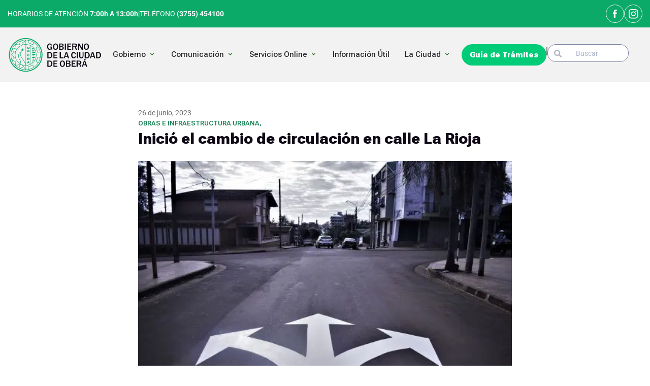

--- FILE ---
content_type: text/html; charset=UTF-8
request_url: https://obera.gob.ar/inicio-el-cambio-de-circulacion-en-calle-la-rioja/
body_size: 81988
content:
<!DOCTYPE html>
<html lang="es">
<head>
<meta charset="UTF-8">
<meta name="viewport" content="width=device-width, initial-scale=1">
	<link rel="profile" href="https://gmpg.org/xfn/11"> 
	<script data-cfasync="false" data-no-defer="1" data-no-minify="1" data-no-optimize="1">var ewww_webp_supported=!1;function check_webp_feature(A,e){var w;e=void 0!==e?e:function(){},ewww_webp_supported?e(ewww_webp_supported):((w=new Image).onload=function(){ewww_webp_supported=0<w.width&&0<w.height,e&&e(ewww_webp_supported)},w.onerror=function(){e&&e(!1)},w.src="data:image/webp;base64,"+{alpha:"UklGRkoAAABXRUJQVlA4WAoAAAAQAAAAAAAAAAAAQUxQSAwAAAARBxAR/Q9ERP8DAABWUDggGAAAABQBAJ0BKgEAAQAAAP4AAA3AAP7mtQAAAA=="}[A])}check_webp_feature("alpha");</script><script data-cfasync="false" data-no-defer="1" data-no-minify="1" data-no-optimize="1">var Arrive=function(c,w){"use strict";if(c.MutationObserver&&"undefined"!=typeof HTMLElement){var r,a=0,u=(r=HTMLElement.prototype.matches||HTMLElement.prototype.webkitMatchesSelector||HTMLElement.prototype.mozMatchesSelector||HTMLElement.prototype.msMatchesSelector,{matchesSelector:function(e,t){return e instanceof HTMLElement&&r.call(e,t)},addMethod:function(e,t,r){var a=e[t];e[t]=function(){return r.length==arguments.length?r.apply(this,arguments):"function"==typeof a?a.apply(this,arguments):void 0}},callCallbacks:function(e,t){t&&t.options.onceOnly&&1==t.firedElems.length&&(e=[e[0]]);for(var r,a=0;r=e[a];a++)r&&r.callback&&r.callback.call(r.elem,r.elem);t&&t.options.onceOnly&&1==t.firedElems.length&&t.me.unbindEventWithSelectorAndCallback.call(t.target,t.selector,t.callback)},checkChildNodesRecursively:function(e,t,r,a){for(var i,n=0;i=e[n];n++)r(i,t,a)&&a.push({callback:t.callback,elem:i}),0<i.childNodes.length&&u.checkChildNodesRecursively(i.childNodes,t,r,a)},mergeArrays:function(e,t){var r,a={};for(r in e)e.hasOwnProperty(r)&&(a[r]=e[r]);for(r in t)t.hasOwnProperty(r)&&(a[r]=t[r]);return a},toElementsArray:function(e){return e=void 0!==e&&("number"!=typeof e.length||e===c)?[e]:e}}),e=(l.prototype.addEvent=function(e,t,r,a){a={target:e,selector:t,options:r,callback:a,firedElems:[]};return this._beforeAdding&&this._beforeAdding(a),this._eventsBucket.push(a),a},l.prototype.removeEvent=function(e){for(var t,r=this._eventsBucket.length-1;t=this._eventsBucket[r];r--)e(t)&&(this._beforeRemoving&&this._beforeRemoving(t),(t=this._eventsBucket.splice(r,1))&&t.length&&(t[0].callback=null))},l.prototype.beforeAdding=function(e){this._beforeAdding=e},l.prototype.beforeRemoving=function(e){this._beforeRemoving=e},l),t=function(i,n){var o=new e,l=this,s={fireOnAttributesModification:!1};return o.beforeAdding(function(t){var e=t.target;e!==c.document&&e!==c||(e=document.getElementsByTagName("html")[0]);var r=new MutationObserver(function(e){n.call(this,e,t)}),a=i(t.options);r.observe(e,a),t.observer=r,t.me=l}),o.beforeRemoving(function(e){e.observer.disconnect()}),this.bindEvent=function(e,t,r){t=u.mergeArrays(s,t);for(var a=u.toElementsArray(this),i=0;i<a.length;i++)o.addEvent(a[i],e,t,r)},this.unbindEvent=function(){var r=u.toElementsArray(this);o.removeEvent(function(e){for(var t=0;t<r.length;t++)if(this===w||e.target===r[t])return!0;return!1})},this.unbindEventWithSelectorOrCallback=function(r){var a=u.toElementsArray(this),i=r,e="function"==typeof r?function(e){for(var t=0;t<a.length;t++)if((this===w||e.target===a[t])&&e.callback===i)return!0;return!1}:function(e){for(var t=0;t<a.length;t++)if((this===w||e.target===a[t])&&e.selector===r)return!0;return!1};o.removeEvent(e)},this.unbindEventWithSelectorAndCallback=function(r,a){var i=u.toElementsArray(this);o.removeEvent(function(e){for(var t=0;t<i.length;t++)if((this===w||e.target===i[t])&&e.selector===r&&e.callback===a)return!0;return!1})},this},i=new function(){var s={fireOnAttributesModification:!1,onceOnly:!1,existing:!1};function n(e,t,r){return!(!u.matchesSelector(e,t.selector)||(e._id===w&&(e._id=a++),-1!=t.firedElems.indexOf(e._id)))&&(t.firedElems.push(e._id),!0)}var c=(i=new t(function(e){var t={attributes:!1,childList:!0,subtree:!0};return e.fireOnAttributesModification&&(t.attributes=!0),t},function(e,i){e.forEach(function(e){var t=e.addedNodes,r=e.target,a=[];null!==t&&0<t.length?u.checkChildNodesRecursively(t,i,n,a):"attributes"===e.type&&n(r,i)&&a.push({callback:i.callback,elem:r}),u.callCallbacks(a,i)})})).bindEvent;return i.bindEvent=function(e,t,r){t=void 0===r?(r=t,s):u.mergeArrays(s,t);var a=u.toElementsArray(this);if(t.existing){for(var i=[],n=0;n<a.length;n++)for(var o=a[n].querySelectorAll(e),l=0;l<o.length;l++)i.push({callback:r,elem:o[l]});if(t.onceOnly&&i.length)return r.call(i[0].elem,i[0].elem);setTimeout(u.callCallbacks,1,i)}c.call(this,e,t,r)},i},o=new function(){var a={};function i(e,t){return u.matchesSelector(e,t.selector)}var n=(o=new t(function(){return{childList:!0,subtree:!0}},function(e,r){e.forEach(function(e){var t=e.removedNodes,e=[];null!==t&&0<t.length&&u.checkChildNodesRecursively(t,r,i,e),u.callCallbacks(e,r)})})).bindEvent;return o.bindEvent=function(e,t,r){t=void 0===r?(r=t,a):u.mergeArrays(a,t),n.call(this,e,t,r)},o};d(HTMLElement.prototype),d(NodeList.prototype),d(HTMLCollection.prototype),d(HTMLDocument.prototype),d(Window.prototype);var n={};return s(i,n,"unbindAllArrive"),s(o,n,"unbindAllLeave"),n}function l(){this._eventsBucket=[],this._beforeAdding=null,this._beforeRemoving=null}function s(e,t,r){u.addMethod(t,r,e.unbindEvent),u.addMethod(t,r,e.unbindEventWithSelectorOrCallback),u.addMethod(t,r,e.unbindEventWithSelectorAndCallback)}function d(e){e.arrive=i.bindEvent,s(i,e,"unbindArrive"),e.leave=o.bindEvent,s(o,e,"unbindLeave")}}(window,void 0),ewww_webp_supported=!1;function check_webp_feature(e,t){var r;ewww_webp_supported?t(ewww_webp_supported):((r=new Image).onload=function(){ewww_webp_supported=0<r.width&&0<r.height,t(ewww_webp_supported)},r.onerror=function(){t(!1)},r.src="data:image/webp;base64,"+{alpha:"UklGRkoAAABXRUJQVlA4WAoAAAAQAAAAAAAAAAAAQUxQSAwAAAARBxAR/Q9ERP8DAABWUDggGAAAABQBAJ0BKgEAAQAAAP4AAA3AAP7mtQAAAA==",animation:"UklGRlIAAABXRUJQVlA4WAoAAAASAAAAAAAAAAAAQU5JTQYAAAD/////AABBTk1GJgAAAAAAAAAAAAAAAAAAAGQAAABWUDhMDQAAAC8AAAAQBxAREYiI/gcA"}[e])}function ewwwLoadImages(e){if(e){for(var t=document.querySelectorAll(".batch-image img, .image-wrapper a, .ngg-pro-masonry-item a, .ngg-galleria-offscreen-seo-wrapper a"),r=0,a=t.length;r<a;r++)ewwwAttr(t[r],"data-src",t[r].getAttribute("data-webp")),ewwwAttr(t[r],"data-thumbnail",t[r].getAttribute("data-webp-thumbnail"));for(var i=document.querySelectorAll("div.woocommerce-product-gallery__image"),r=0,a=i.length;r<a;r++)ewwwAttr(i[r],"data-thumb",i[r].getAttribute("data-webp-thumb"))}for(var n=document.querySelectorAll("video"),r=0,a=n.length;r<a;r++)ewwwAttr(n[r],"poster",e?n[r].getAttribute("data-poster-webp"):n[r].getAttribute("data-poster-image"));for(var o,l=document.querySelectorAll("img.ewww_webp_lazy_load"),r=0,a=l.length;r<a;r++)e&&(ewwwAttr(l[r],"data-lazy-srcset",l[r].getAttribute("data-lazy-srcset-webp")),ewwwAttr(l[r],"data-srcset",l[r].getAttribute("data-srcset-webp")),ewwwAttr(l[r],"data-lazy-src",l[r].getAttribute("data-lazy-src-webp")),ewwwAttr(l[r],"data-src",l[r].getAttribute("data-src-webp")),ewwwAttr(l[r],"data-orig-file",l[r].getAttribute("data-webp-orig-file")),ewwwAttr(l[r],"data-medium-file",l[r].getAttribute("data-webp-medium-file")),ewwwAttr(l[r],"data-large-file",l[r].getAttribute("data-webp-large-file")),null!=(o=l[r].getAttribute("srcset"))&&!1!==o&&o.includes("R0lGOD")&&ewwwAttr(l[r],"src",l[r].getAttribute("data-lazy-src-webp"))),l[r].className=l[r].className.replace(/\bewww_webp_lazy_load\b/,"");for(var s=document.querySelectorAll(".ewww_webp"),r=0,a=s.length;r<a;r++)e?(ewwwAttr(s[r],"srcset",s[r].getAttribute("data-srcset-webp")),ewwwAttr(s[r],"src",s[r].getAttribute("data-src-webp")),ewwwAttr(s[r],"data-orig-file",s[r].getAttribute("data-webp-orig-file")),ewwwAttr(s[r],"data-medium-file",s[r].getAttribute("data-webp-medium-file")),ewwwAttr(s[r],"data-large-file",s[r].getAttribute("data-webp-large-file")),ewwwAttr(s[r],"data-large_image",s[r].getAttribute("data-webp-large_image")),ewwwAttr(s[r],"data-src",s[r].getAttribute("data-webp-src"))):(ewwwAttr(s[r],"srcset",s[r].getAttribute("data-srcset-img")),ewwwAttr(s[r],"src",s[r].getAttribute("data-src-img"))),s[r].className=s[r].className.replace(/\bewww_webp\b/,"ewww_webp_loaded");window.jQuery&&jQuery.fn.isotope&&jQuery.fn.imagesLoaded&&(jQuery(".fusion-posts-container-infinite").imagesLoaded(function(){jQuery(".fusion-posts-container-infinite").hasClass("isotope")&&jQuery(".fusion-posts-container-infinite").isotope()}),jQuery(".fusion-portfolio:not(.fusion-recent-works) .fusion-portfolio-wrapper").imagesLoaded(function(){jQuery(".fusion-portfolio:not(.fusion-recent-works) .fusion-portfolio-wrapper").isotope()}))}function ewwwWebPInit(e){ewwwLoadImages(e),ewwwNggLoadGalleries(e),document.arrive(".ewww_webp",function(){ewwwLoadImages(e)}),document.arrive(".ewww_webp_lazy_load",function(){ewwwLoadImages(e)}),document.arrive("videos",function(){ewwwLoadImages(e)}),"loading"==document.readyState?document.addEventListener("DOMContentLoaded",ewwwJSONParserInit):("undefined"!=typeof galleries&&ewwwNggParseGalleries(e),ewwwWooParseVariations(e))}function ewwwAttr(e,t,r){null!=r&&!1!==r&&e.setAttribute(t,r)}function ewwwJSONParserInit(){"undefined"!=typeof galleries&&check_webp_feature("alpha",ewwwNggParseGalleries),check_webp_feature("alpha",ewwwWooParseVariations)}function ewwwWooParseVariations(e){if(e)for(var t=document.querySelectorAll("form.variations_form"),r=0,a=t.length;r<a;r++){var i=t[r].getAttribute("data-product_variations"),n=!1;try{for(var o in i=JSON.parse(i))void 0!==i[o]&&void 0!==i[o].image&&(void 0!==i[o].image.src_webp&&(i[o].image.src=i[o].image.src_webp,n=!0),void 0!==i[o].image.srcset_webp&&(i[o].image.srcset=i[o].image.srcset_webp,n=!0),void 0!==i[o].image.full_src_webp&&(i[o].image.full_src=i[o].image.full_src_webp,n=!0),void 0!==i[o].image.gallery_thumbnail_src_webp&&(i[o].image.gallery_thumbnail_src=i[o].image.gallery_thumbnail_src_webp,n=!0),void 0!==i[o].image.thumb_src_webp&&(i[o].image.thumb_src=i[o].image.thumb_src_webp,n=!0));n&&ewwwAttr(t[r],"data-product_variations",JSON.stringify(i))}catch(e){}}}function ewwwNggParseGalleries(e){if(e)for(var t in galleries){var r=galleries[t];galleries[t].images_list=ewwwNggParseImageList(r.images_list)}}function ewwwNggLoadGalleries(e){e&&document.addEventListener("ngg.galleria.themeadded",function(e,t){window.ngg_galleria._create_backup=window.ngg_galleria.create,window.ngg_galleria.create=function(e,t){var r=$(e).data("id");return galleries["gallery_"+r].images_list=ewwwNggParseImageList(galleries["gallery_"+r].images_list),window.ngg_galleria._create_backup(e,t)}})}function ewwwNggParseImageList(e){for(var t in e){var r=e[t];if(void 0!==r["image-webp"]&&(e[t].image=r["image-webp"],delete e[t]["image-webp"]),void 0!==r["thumb-webp"]&&(e[t].thumb=r["thumb-webp"],delete e[t]["thumb-webp"]),void 0!==r.full_image_webp&&(e[t].full_image=r.full_image_webp,delete e[t].full_image_webp),void 0!==r.srcsets)for(var a in r.srcsets)nggSrcset=r.srcsets[a],void 0!==r.srcsets[a+"-webp"]&&(e[t].srcsets[a]=r.srcsets[a+"-webp"],delete e[t].srcsets[a+"-webp"]);if(void 0!==r.full_srcsets)for(var i in r.full_srcsets)nggFSrcset=r.full_srcsets[i],void 0!==r.full_srcsets[i+"-webp"]&&(e[t].full_srcsets[i]=r.full_srcsets[i+"-webp"],delete e[t].full_srcsets[i+"-webp"])}return e}check_webp_feature("alpha",ewwwWebPInit);</script><meta name='robots' content='index, follow, max-image-preview:large, max-snippet:-1, max-video-preview:-1' />

	<!-- This site is optimized with the Yoast SEO plugin v26.7 - https://yoast.com/wordpress/plugins/seo/ -->
	<title>Inició el cambio de circulación en calle La Rioja - Oberá</title>
	<link rel="canonical" href="https://obera.gob.ar/inicio-el-cambio-de-circulacion-en-calle-la-rioja/" />
	<meta property="og:locale" content="es_ES" />
	<meta property="og:type" content="article" />
	<meta property="og:title" content="Inició el cambio de circulación en calle La Rioja - Oberá" />
	<meta property="og:description" content="Desde hoy, lunes 26 de junio, calle La Rioja será mano única, desde su intersección con calle Berutti tendrá un sentido hacia calle Gobernador Barreyro y otro hacia calle Lavalle. Agentes de la Dirección de Inspección General y Tránsito, estuvieron trabajando en la información y ordenamiento, con vecinos peatones, conductores y motociclistas que transitan habitualmente [&hellip;]" />
	<meta property="og:url" content="https://obera.gob.ar/inicio-el-cambio-de-circulacion-en-calle-la-rioja/" />
	<meta property="og:site_name" content="Oberá" />
	<meta property="article:published_time" content="2023-06-26T14:18:48+00:00" />
	<meta property="article:modified_time" content="2023-06-26T14:18:51+00:00" />
	<meta property="og:image" content="https://obera.gob.ar/wp-content/uploads/2023/06/1-transito.jpg" />
	<meta property="og:image:width" content="612" />
	<meta property="og:image:height" content="408" />
	<meta property="og:image:type" content="image/jpeg" />
	<meta name="author" content="solangel08mach" />
	<meta name="twitter:card" content="summary_large_image" />
	<meta name="twitter:label1" content="Escrito por" />
	<meta name="twitter:data1" content="solangel08mach" />
	<meta name="twitter:label2" content="Tiempo de lectura" />
	<meta name="twitter:data2" content="1 minuto" />
	<script type="application/ld+json" class="yoast-schema-graph">{"@context":"https://schema.org","@graph":[{"@type":"Article","@id":"https://obera.gob.ar/inicio-el-cambio-de-circulacion-en-calle-la-rioja/#article","isPartOf":{"@id":"https://obera.gob.ar/inicio-el-cambio-de-circulacion-en-calle-la-rioja/"},"author":{"name":"solangel08mach","@id":"https://obera.gob.ar/#/schema/person/b5a3f017488c0e57a7e7e7e911c82f00"},"headline":"Inició el cambio de circulación en calle La Rioja","datePublished":"2023-06-26T14:18:48+00:00","dateModified":"2023-06-26T14:18:51+00:00","mainEntityOfPage":{"@id":"https://obera.gob.ar/inicio-el-cambio-de-circulacion-en-calle-la-rioja/"},"wordCount":139,"publisher":{"@id":"https://obera.gob.ar/#organization"},"image":{"@id":"https://obera.gob.ar/inicio-el-cambio-de-circulacion-en-calle-la-rioja/#primaryimage"},"thumbnailUrl":"https://obera.gob.ar/wp-content/uploads/2023/06/1-transito.jpg","keywords":["Gobierno de Oberá","Oberá","Tránsito"],"articleSection":["Obras e Infraestructura Urbana","Tránsito y Seguridad Vial"],"inLanguage":"es"},{"@type":"WebPage","@id":"https://obera.gob.ar/inicio-el-cambio-de-circulacion-en-calle-la-rioja/","url":"https://obera.gob.ar/inicio-el-cambio-de-circulacion-en-calle-la-rioja/","name":"Inició el cambio de circulación en calle La Rioja - Oberá","isPartOf":{"@id":"https://obera.gob.ar/#website"},"primaryImageOfPage":{"@id":"https://obera.gob.ar/inicio-el-cambio-de-circulacion-en-calle-la-rioja/#primaryimage"},"image":{"@id":"https://obera.gob.ar/inicio-el-cambio-de-circulacion-en-calle-la-rioja/#primaryimage"},"thumbnailUrl":"https://obera.gob.ar/wp-content/uploads/2023/06/1-transito.jpg","datePublished":"2023-06-26T14:18:48+00:00","dateModified":"2023-06-26T14:18:51+00:00","breadcrumb":{"@id":"https://obera.gob.ar/inicio-el-cambio-de-circulacion-en-calle-la-rioja/#breadcrumb"},"inLanguage":"es","potentialAction":[{"@type":"ReadAction","target":["https://obera.gob.ar/inicio-el-cambio-de-circulacion-en-calle-la-rioja/"]}]},{"@type":"ImageObject","inLanguage":"es","@id":"https://obera.gob.ar/inicio-el-cambio-de-circulacion-en-calle-la-rioja/#primaryimage","url":"https://obera.gob.ar/wp-content/uploads/2023/06/1-transito.jpg","contentUrl":"https://obera.gob.ar/wp-content/uploads/2023/06/1-transito.jpg","width":612,"height":408},{"@type":"BreadcrumbList","@id":"https://obera.gob.ar/inicio-el-cambio-de-circulacion-en-calle-la-rioja/#breadcrumb","itemListElement":[{"@type":"ListItem","position":1,"name":"Portada","item":"https://obera.gob.ar/"},{"@type":"ListItem","position":2,"name":"Inició el cambio de circulación en calle La Rioja"}]},{"@type":"WebSite","@id":"https://obera.gob.ar/#website","url":"https://obera.gob.ar/","name":"Gobierno de la Ciudad de Obera","description":"Municipalidad de Oberá","publisher":{"@id":"https://obera.gob.ar/#organization"},"alternateName":"Municipalidad de Oberá","potentialAction":[{"@type":"SearchAction","target":{"@type":"EntryPoint","urlTemplate":"https://obera.gob.ar/?s={search_term_string}"},"query-input":{"@type":"PropertyValueSpecification","valueRequired":true,"valueName":"search_term_string"}}],"inLanguage":"es"},{"@type":"Organization","@id":"https://obera.gob.ar/#organization","name":"Gobierno de la Ciudad de Obera","alternateName":"Municipalidad de Oberá","url":"https://obera.gob.ar/","logo":{"@type":"ImageObject","inLanguage":"es","@id":"https://obera.gob.ar/#/schema/logo/image/","url":"https://obera.gob.ar/wp-content/uploads/2024/09/cropped-favicon.png","contentUrl":"https://obera.gob.ar/wp-content/uploads/2024/09/cropped-favicon.png","width":512,"height":512,"caption":"Gobierno de la Ciudad de Obera"},"image":{"@id":"https://obera.gob.ar/#/schema/logo/image/"}},{"@type":"Person","@id":"https://obera.gob.ar/#/schema/person/b5a3f017488c0e57a7e7e7e911c82f00","name":"solangel08mach"}]}</script>
	<!-- / Yoast SEO plugin. -->


<link rel='dns-prefetch' href='//cdn.jsdelivr.net' />
<link rel='dns-prefetch' href='//fonts.googleapis.com' />
<link rel="alternate" type="application/rss+xml" title="Oberá &raquo; Feed" href="https://obera.gob.ar/feed/" />
<link rel="alternate" title="oEmbed (JSON)" type="application/json+oembed" href="https://obera.gob.ar/wp-json/oembed/1.0/embed?url=https%3A%2F%2Fobera.gob.ar%2Finicio-el-cambio-de-circulacion-en-calle-la-rioja%2F" />
<link rel="alternate" title="oEmbed (XML)" type="text/xml+oembed" href="https://obera.gob.ar/wp-json/oembed/1.0/embed?url=https%3A%2F%2Fobera.gob.ar%2Finicio-el-cambio-de-circulacion-en-calle-la-rioja%2F&#038;format=xml" />
<style id='wp-img-auto-sizes-contain-inline-css'>
img:is([sizes=auto i],[sizes^="auto," i]){contain-intrinsic-size:3000px 1500px}
/*# sourceURL=wp-img-auto-sizes-contain-inline-css */
</style>
<link rel='stylesheet' id='astra-theme-css-css' href='https://obera.gob.ar/wp-content/themes/astra/assets/css/minified/frontend.min.css?ver=4.11.9' media='all' />
<style id='astra-theme-css-inline-css'>
.ast-no-sidebar .entry-content .alignfull {margin-left: calc( -50vw + 50%);margin-right: calc( -50vw + 50%);max-width: 100vw;width: 100vw;}.ast-no-sidebar .entry-content .alignwide {margin-left: calc(-41vw + 50%);margin-right: calc(-41vw + 50%);max-width: unset;width: unset;}.ast-no-sidebar .entry-content .alignfull .alignfull,.ast-no-sidebar .entry-content .alignfull .alignwide,.ast-no-sidebar .entry-content .alignwide .alignfull,.ast-no-sidebar .entry-content .alignwide .alignwide,.ast-no-sidebar .entry-content .wp-block-column .alignfull,.ast-no-sidebar .entry-content .wp-block-column .alignwide{width: 100%;margin-left: auto;margin-right: auto;}.wp-block-gallery,.blocks-gallery-grid {margin: 0;}.wp-block-separator {max-width: 100px;}.wp-block-separator.is-style-wide,.wp-block-separator.is-style-dots {max-width: none;}.entry-content .has-2-columns .wp-block-column:first-child {padding-right: 10px;}.entry-content .has-2-columns .wp-block-column:last-child {padding-left: 10px;}@media (max-width: 782px) {.entry-content .wp-block-columns .wp-block-column {flex-basis: 100%;}.entry-content .has-2-columns .wp-block-column:first-child {padding-right: 0;}.entry-content .has-2-columns .wp-block-column:last-child {padding-left: 0;}}body .entry-content .wp-block-latest-posts {margin-left: 0;}body .entry-content .wp-block-latest-posts li {list-style: none;}.ast-no-sidebar .ast-container .entry-content .wp-block-latest-posts {margin-left: 0;}.ast-header-break-point .entry-content .alignwide {margin-left: auto;margin-right: auto;}.entry-content .blocks-gallery-item img {margin-bottom: auto;}.wp-block-pullquote {border-top: 4px solid #555d66;border-bottom: 4px solid #555d66;color: #40464d;}:root{--ast-post-nav-space:0;--ast-container-default-xlg-padding:6.67em;--ast-container-default-lg-padding:5.67em;--ast-container-default-slg-padding:4.34em;--ast-container-default-md-padding:3.34em;--ast-container-default-sm-padding:6.67em;--ast-container-default-xs-padding:2.4em;--ast-container-default-xxs-padding:1.4em;--ast-code-block-background:#EEEEEE;--ast-comment-inputs-background:#FAFAFA;--ast-normal-container-width:1200px;--ast-narrow-container-width:750px;--ast-blog-title-font-weight:normal;--ast-blog-meta-weight:inherit;--ast-global-color-primary:var(--ast-global-color-5);--ast-global-color-secondary:var(--ast-global-color-4);--ast-global-color-alternate-background:var(--ast-global-color-7);--ast-global-color-subtle-background:var(--ast-global-color-6);--ast-bg-style-guide:#F8FAFC;--ast-shadow-style-guide:0px 0px 4px 0 #00000057;--ast-global-dark-bg-style:#fff;--ast-global-dark-lfs:#fbfbfb;--ast-widget-bg-color:#fafafa;--ast-wc-container-head-bg-color:#fbfbfb;--ast-title-layout-bg:#eeeeee;--ast-search-border-color:#e7e7e7;--ast-lifter-hover-bg:#e6e6e6;--ast-gallery-block-color:#000;--srfm-color-input-label:var(--ast-global-color-2);}html{font-size:100%;}a,.page-title{color:#1e73be;}a:hover,a:focus{color:#3a3a3a;}body,button,input,select,textarea,.ast-button,.ast-custom-button{font-family:'Roboto',sans-serif;font-weight:400;font-size:16px;font-size:1rem;line-height:var(--ast-body-line-height,1.5em);text-transform:none;}blockquote{color:#000000;}h1,h2,h3,h4,h5,h6,.entry-content :where(h1,h2,h3,h4,h5,h6),.entry-content :where(h1,h2,h3,h4,h5,h6) a,.site-title,.site-title a{font-family:'Roboto',sans-serif;font-weight:400;line-height:1em;text-transform:none;}.ast-site-identity .site-title a{color:var(--ast-global-color-2);}.site-title{font-size:31px;font-size:1.9375rem;display:none;}header .custom-logo-link img{max-width:180px;width:180px;}.astra-logo-svg{width:180px;}.site-header .site-description{font-size:15px;font-size:0.9375rem;display:none;}.entry-title{font-size:30px;font-size:1.875rem;}.archive .ast-article-post .ast-article-inner,.blog .ast-article-post .ast-article-inner,.archive .ast-article-post .ast-article-inner:hover,.blog .ast-article-post .ast-article-inner:hover{overflow:hidden;}h1,.entry-content :where(h1),.entry-content :where(h1) a{font-size:50px;font-size:3.125rem;font-weight:400;font-family:'Poppins',sans-serif;line-height:1.4em;text-transform:none;}h2,.entry-content :where(h2),.entry-content :where(h2) a{font-size:28px;font-size:1.75rem;font-weight:700;font-family:'Roboto',sans-serif;line-height:1.3em;text-transform:none;}h3,.entry-content :where(h3),.entry-content :where(h3) a{font-size:30px;font-size:1.875rem;font-weight:500;font-family:'Roboto',sans-serif;line-height:1.3em;text-transform:none;}h4,.entry-content :where(h4),.entry-content :where(h4) a{font-size:23px;font-size:1.4375rem;line-height:1.2em;font-weight:400;font-family:'Roboto',sans-serif;text-transform:none;}h5,.entry-content :where(h5),.entry-content :where(h5) a{font-size:18px;font-size:1.125rem;line-height:1.2em;font-weight:400;font-family:'Roboto',sans-serif;text-transform:none;}h6,.entry-content :where(h6),.entry-content :where(h6) a{font-size:15px;font-size:0.9375rem;line-height:1.25em;font-weight:400;font-family:'Roboto',sans-serif;text-transform:none;}::selection{background-color:#1e73be;color:#ffffff;}body,h1,h2,h3,h4,h5,h6,.entry-title a,.entry-content :where(h1,h2,h3,h4,h5,h6),.entry-content :where(h1,h2,h3,h4,h5,h6) a{color:#3a3a3a;}.tagcloud a:hover,.tagcloud a:focus,.tagcloud a.current-item{color:#ffffff;border-color:#1e73be;background-color:#1e73be;}input:focus,input[type="text"]:focus,input[type="email"]:focus,input[type="url"]:focus,input[type="password"]:focus,input[type="reset"]:focus,input[type="search"]:focus,textarea:focus{border-color:#1e73be;}input[type="radio"]:checked,input[type=reset],input[type="checkbox"]:checked,input[type="checkbox"]:hover:checked,input[type="checkbox"]:focus:checked,input[type=range]::-webkit-slider-thumb{border-color:#1e73be;background-color:#1e73be;box-shadow:none;}.site-footer a:hover + .post-count,.site-footer a:focus + .post-count{background:#1e73be;border-color:#1e73be;}.single .nav-links .nav-previous,.single .nav-links .nav-next{color:#1e73be;}.entry-meta,.entry-meta *{line-height:1.45;color:#1e73be;}.entry-meta a:not(.ast-button):hover,.entry-meta a:not(.ast-button):hover *,.entry-meta a:not(.ast-button):focus,.entry-meta a:not(.ast-button):focus *,.page-links > .page-link,.page-links .page-link:hover,.post-navigation a:hover{color:#3a3a3a;}#cat option,.secondary .calendar_wrap thead a,.secondary .calendar_wrap thead a:visited{color:#1e73be;}.secondary .calendar_wrap #today,.ast-progress-val span{background:#1e73be;}.secondary a:hover + .post-count,.secondary a:focus + .post-count{background:#1e73be;border-color:#1e73be;}.calendar_wrap #today > a{color:#ffffff;}.page-links .page-link,.single .post-navigation a{color:#1e73be;}.ast-search-menu-icon .search-form button.search-submit{padding:0 4px;}.ast-search-menu-icon form.search-form{padding-right:0;}.ast-search-menu-icon.slide-search input.search-field{width:0;}.ast-header-search .ast-search-menu-icon.ast-dropdown-active .search-form,.ast-header-search .ast-search-menu-icon.ast-dropdown-active .search-field:focus{transition:all 0.2s;}.search-form input.search-field:focus{outline:none;}.ast-search-menu-icon .search-form button.search-submit:focus,.ast-theme-transparent-header .ast-header-search .ast-dropdown-active .ast-icon,.ast-theme-transparent-header .ast-inline-search .search-field:focus .ast-icon{color:var(--ast-global-color-1);}.ast-header-search .slide-search .search-form{border:2px solid var(--ast-global-color-0);}.ast-header-search .slide-search .search-field{background-color:(--ast-global-dark-bg-style);}.widget-title,.widget .wp-block-heading{font-size:22px;font-size:1.375rem;color:#3a3a3a;}.ast-search-menu-icon.slide-search a:focus-visible:focus-visible,.astra-search-icon:focus-visible,#close:focus-visible,a:focus-visible,.ast-menu-toggle:focus-visible,.site .skip-link:focus-visible,.wp-block-loginout input:focus-visible,.wp-block-search.wp-block-search__button-inside .wp-block-search__inside-wrapper,.ast-header-navigation-arrow:focus-visible,.ast-orders-table__row .ast-orders-table__cell:focus-visible,a#ast-apply-coupon:focus-visible,#ast-apply-coupon:focus-visible,#close:focus-visible,.button.search-submit:focus-visible,#search_submit:focus,.normal-search:focus-visible,.ast-header-account-wrap:focus-visible,.astra-cart-drawer-close:focus,.ast-single-variation:focus,.ast-button:focus{outline-style:dotted;outline-color:inherit;outline-width:thin;}input:focus,input[type="text"]:focus,input[type="email"]:focus,input[type="url"]:focus,input[type="password"]:focus,input[type="reset"]:focus,input[type="search"]:focus,input[type="number"]:focus,textarea:focus,.wp-block-search__input:focus,[data-section="section-header-mobile-trigger"] .ast-button-wrap .ast-mobile-menu-trigger-minimal:focus,.ast-mobile-popup-drawer.active .menu-toggle-close:focus,#ast-scroll-top:focus,#coupon_code:focus,#ast-coupon-code:focus{border-style:dotted;border-color:inherit;border-width:thin;}input{outline:none;}.site-logo-img img{ transition:all 0.2s linear;}body .ast-oembed-container *{position:absolute;top:0;width:100%;height:100%;left:0;}body .wp-block-embed-pocket-casts .ast-oembed-container *{position:unset;}.ast-single-post-featured-section + article {margin-top: 2em;}.site-content .ast-single-post-featured-section img {width: 100%;overflow: hidden;object-fit: cover;}.ast-separate-container .site-content .ast-single-post-featured-section + article {margin-top: -80px;z-index: 9;position: relative;border-radius: 4px;}@media (min-width: 922px) {.ast-no-sidebar .site-content .ast-article-image-container--wide {margin-left: -120px;margin-right: -120px;max-width: unset;width: unset;}.ast-left-sidebar .site-content .ast-article-image-container--wide,.ast-right-sidebar .site-content .ast-article-image-container--wide {margin-left: -10px;margin-right: -10px;}.site-content .ast-article-image-container--full {margin-left: calc( -50vw + 50%);margin-right: calc( -50vw + 50%);max-width: 100vw;width: 100vw;}.ast-left-sidebar .site-content .ast-article-image-container--full,.ast-right-sidebar .site-content .ast-article-image-container--full {margin-left: -10px;margin-right: -10px;max-width: inherit;width: auto;}}.site > .ast-single-related-posts-container {margin-top: 0;}@media (min-width: 922px) {.ast-desktop .ast-container--narrow {max-width: var(--ast-narrow-container-width);margin: 0 auto;}}.ast-page-builder-template .hentry {margin: 0;}.ast-page-builder-template .site-content > .ast-container {max-width: 100%;padding: 0;}.ast-page-builder-template .site .site-content #primary {padding: 0;margin: 0;}.ast-page-builder-template .no-results {text-align: center;margin: 4em auto;}.ast-page-builder-template .ast-pagination {padding: 2em;}.ast-page-builder-template .entry-header.ast-no-title.ast-no-thumbnail {margin-top: 0;}.ast-page-builder-template .entry-header.ast-header-without-markup {margin-top: 0;margin-bottom: 0;}.ast-page-builder-template .entry-header.ast-no-title.ast-no-meta {margin-bottom: 0;}.ast-page-builder-template.single .post-navigation {padding-bottom: 2em;}.ast-page-builder-template.single-post .site-content > .ast-container {max-width: 100%;}.ast-page-builder-template .entry-header {margin-top: 4em;margin-left: auto;margin-right: auto;padding-left: 20px;padding-right: 20px;}.single.ast-page-builder-template .entry-header {padding-left: 20px;padding-right: 20px;}.ast-page-builder-template .ast-archive-description {margin: 4em auto 0;padding-left: 20px;padding-right: 20px;}.ast-page-builder-template.ast-no-sidebar .entry-content .alignwide {margin-left: 0;margin-right: 0;}@media (max-width:921.9px){#ast-desktop-header{display:none;}}@media (min-width:922px){#ast-mobile-header{display:none;}}@media( max-width: 420px ) {.single .nav-links .nav-previous,.single .nav-links .nav-next {width: 100%;text-align: center;}}.wp-block-buttons.aligncenter{justify-content:center;}@media (max-width:782px){.entry-content .wp-block-columns .wp-block-column{margin-left:0px;}}.wp-block-image.aligncenter{margin-left:auto;margin-right:auto;}.wp-block-table.aligncenter{margin-left:auto;margin-right:auto;}.wp-block-buttons .wp-block-button.is-style-outline .wp-block-button__link.wp-element-button,.ast-outline-button,.wp-block-uagb-buttons-child .uagb-buttons-repeater.ast-outline-button{border-top-width:2px;border-right-width:2px;border-bottom-width:2px;border-left-width:2px;font-family:inherit;font-weight:inherit;line-height:1em;border-top-left-radius:0px;border-top-right-radius:0px;border-bottom-right-radius:0px;border-bottom-left-radius:0px;}.wp-block-button .wp-block-button__link.wp-element-button.is-style-outline:not(.has-background),.wp-block-button.is-style-outline>.wp-block-button__link.wp-element-button:not(.has-background),.ast-outline-button{background-color:transparent;}.entry-content[data-ast-blocks-layout] > figure{margin-bottom:1em;}.elementor-widget-container .elementor-loop-container .e-loop-item[data-elementor-type="loop-item"]{width:100%;}@media (max-width:921px){.ast-separate-container #primary,.ast-separate-container #secondary{padding:1.5em 0;}#primary,#secondary{padding:1.5em 0;margin:0;}.ast-left-sidebar #content > .ast-container{display:flex;flex-direction:column-reverse;width:100%;}.ast-separate-container .ast-article-post,.ast-separate-container .ast-article-single{padding:1.5em 2.14em;}.ast-author-box img.avatar{margin:20px 0 0 0;}}@media (min-width:922px){.ast-separate-container.ast-right-sidebar #primary,.ast-separate-container.ast-left-sidebar #primary{border:0;}.search-no-results.ast-separate-container #primary{margin-bottom:4em;}}.elementor-widget-button .elementor-button{border-style:solid;text-decoration:none;border-top-width:2px;border-right-width:2px;border-left-width:2px;border-bottom-width:2px;}body .elementor-button.elementor-size-sm,body .elementor-button.elementor-size-xs,body .elementor-button.elementor-size-md,body .elementor-button.elementor-size-lg,body .elementor-button.elementor-size-xl,body .elementor-button{border-top-left-radius:0px;border-top-right-radius:0px;border-bottom-right-radius:0px;border-bottom-left-radius:0px;padding-top:16px;padding-right:40px;padding-bottom:16px;padding-left:40px;}.elementor-widget-button .elementor-button{border-color:#1a6c7a;background-color:#1a6c7a;}.elementor-widget-button .elementor-button:hover,.elementor-widget-button .elementor-button:focus{color:#ffffff;background-color:rgba(0,104,122,0.7);border-color:rgba(0,104,122,0.7);}.wp-block-button .wp-block-button__link ,.elementor-widget-button .elementor-button{color:#ffffff;}.elementor-widget-button .elementor-button{font-family:'Montserrat',sans-serif;font-weight:500;font-size:12px;font-size:0.75rem;line-height:1em;text-transform:uppercase;letter-spacing:2px;}body .elementor-button.elementor-size-sm,body .elementor-button.elementor-size-xs,body .elementor-button.elementor-size-md,body .elementor-button.elementor-size-lg,body .elementor-button.elementor-size-xl,body .elementor-button{font-size:12px;font-size:0.75rem;}.wp-block-button .wp-block-button__link:hover,.wp-block-button .wp-block-button__link:focus{color:#ffffff;background-color:rgba(0,104,122,0.7);border-color:rgba(0,104,122,0.7);}.elementor-widget-heading h1.elementor-heading-title{line-height:1.4em;}.elementor-widget-heading h2.elementor-heading-title{line-height:1.3em;}.elementor-widget-heading h3.elementor-heading-title{line-height:1.3em;}.elementor-widget-heading h4.elementor-heading-title{line-height:1.2em;}.elementor-widget-heading h5.elementor-heading-title{line-height:1.2em;}.elementor-widget-heading h6.elementor-heading-title{line-height:1.25em;}.wp-block-button .wp-block-button__link{border-style:solid;border-top-width:2px;border-right-width:2px;border-left-width:2px;border-bottom-width:2px;border-color:#1a6c7a;background-color:#1a6c7a;color:#ffffff;font-family:'Montserrat',sans-serif;font-weight:500;line-height:1em;text-transform:uppercase;letter-spacing:2px;font-size:12px;font-size:0.75rem;border-top-left-radius:0px;border-top-right-radius:0px;border-bottom-right-radius:0px;border-bottom-left-radius:0px;padding-top:16px;padding-right:40px;padding-bottom:16px;padding-left:40px;}.menu-toggle,button,.ast-button,.ast-custom-button,.button,input#submit,input[type="button"],input[type="submit"],input[type="reset"]{border-style:solid;border-top-width:2px;border-right-width:2px;border-left-width:2px;border-bottom-width:2px;color:#ffffff;border-color:#1a6c7a;background-color:#1a6c7a;padding-top:16px;padding-right:40px;padding-bottom:16px;padding-left:40px;font-family:'Montserrat',sans-serif;font-weight:500;font-size:12px;font-size:0.75rem;line-height:1em;text-transform:uppercase;letter-spacing:2px;border-top-left-radius:0px;border-top-right-radius:0px;border-bottom-right-radius:0px;border-bottom-left-radius:0px;}button:focus,.menu-toggle:hover,button:hover,.ast-button:hover,.ast-custom-button:hover .button:hover,.ast-custom-button:hover ,input[type=reset]:hover,input[type=reset]:focus,input#submit:hover,input#submit:focus,input[type="button"]:hover,input[type="button"]:focus,input[type="submit"]:hover,input[type="submit"]:focus{color:#ffffff;background-color:rgba(0,104,122,0.7);border-color:rgba(0,104,122,0.7);}@media (max-width:921px){.ast-mobile-header-stack .main-header-bar .ast-search-menu-icon{display:inline-block;}.ast-header-break-point.ast-header-custom-item-outside .ast-mobile-header-stack .main-header-bar .ast-search-icon{margin:0;}.ast-comment-avatar-wrap img{max-width:2.5em;}.ast-comment-meta{padding:0 1.8888em 1.3333em;}.ast-separate-container .ast-comment-list li.depth-1{padding:1.5em 2.14em;}.ast-separate-container .comment-respond{padding:2em 2.14em;}}@media (min-width:544px){.ast-container{max-width:100%;}}@media (max-width:544px){.ast-separate-container .ast-article-post,.ast-separate-container .ast-article-single,.ast-separate-container .comments-title,.ast-separate-container .ast-archive-description{padding:1.5em 1em;}.ast-separate-container #content .ast-container{padding-left:0.54em;padding-right:0.54em;}.ast-separate-container .ast-comment-list .bypostauthor{padding:.5em;}.ast-search-menu-icon.ast-dropdown-active .search-field{width:170px;}} #ast-mobile-header .ast-site-header-cart-li a{pointer-events:none;}.ast-no-sidebar.ast-separate-container .entry-content .alignfull {margin-left: -6.67em;margin-right: -6.67em;width: auto;}@media (max-width: 1200px) {.ast-no-sidebar.ast-separate-container .entry-content .alignfull {margin-left: -2.4em;margin-right: -2.4em;}}@media (max-width: 768px) {.ast-no-sidebar.ast-separate-container .entry-content .alignfull {margin-left: -2.14em;margin-right: -2.14em;}}@media (max-width: 544px) {.ast-no-sidebar.ast-separate-container .entry-content .alignfull {margin-left: -1em;margin-right: -1em;}}.ast-no-sidebar.ast-separate-container .entry-content .alignwide {margin-left: -20px;margin-right: -20px;}.ast-no-sidebar.ast-separate-container .entry-content .wp-block-column .alignfull,.ast-no-sidebar.ast-separate-container .entry-content .wp-block-column .alignwide {margin-left: auto;margin-right: auto;width: 100%;}@media (max-width:921px){.site-title{display:none;}.site-header .site-description{display:none;}h1,.entry-content :where(h1),.entry-content :where(h1) a{font-size:40px;}h2,.entry-content :where(h2),.entry-content :where(h2) a{font-size:30px;}h3,.entry-content :where(h3),.entry-content :where(h3) a{font-size:25px;}h4,.entry-content :where(h4),.entry-content :where(h4) a{font-size:20px;font-size:1.25rem;}h5,.entry-content :where(h5),.entry-content :where(h5) a{font-size:18px;font-size:1.125rem;}h6,.entry-content :where(h6),.entry-content :where(h6) a{font-size:16px;font-size:1rem;}}@media (max-width:544px){.site-title{display:none;}.site-header .site-description{display:none;}h1,.entry-content :where(h1),.entry-content :where(h1) a{font-size:40px;}h2,.entry-content :where(h2),.entry-content :where(h2) a{font-size:30px;}h3,.entry-content :where(h3),.entry-content :where(h3) a{font-size:25px;}h4,.entry-content :where(h4),.entry-content :where(h4) a{font-size:18px;font-size:1.125rem;}h5,.entry-content :where(h5),.entry-content :where(h5) a{font-size:18px;font-size:1.125rem;}h6,.entry-content :where(h6),.entry-content :where(h6) a{font-size:16px;font-size:1rem;}header .custom-logo-link img,.ast-header-break-point .site-branding img,.ast-header-break-point .custom-logo-link img{max-width:160px;width:160px;}.astra-logo-svg{width:160px;}.ast-header-break-point .site-logo-img .custom-mobile-logo-link img{max-width:160px;}}@media (max-width:921px){html{font-size:91.2%;}}@media (max-width:544px){html{font-size:91.2%;}}@media (min-width:922px){.ast-container{max-width:1240px;}}@font-face {font-family: "Astra";src: url(https://obera.gob.ar/wp-content/themes/astra/assets/fonts/astra.woff) format("woff"),url(https://obera.gob.ar/wp-content/themes/astra/assets/fonts/astra.ttf) format("truetype"),url(https://obera.gob.ar/wp-content/themes/astra/assets/fonts/astra.svg#astra) format("svg");font-weight: normal;font-style: normal;font-display: fallback;}@media (min-width:922px){.main-header-menu .sub-menu .menu-item.ast-left-align-sub-menu:hover > .sub-menu,.main-header-menu .sub-menu .menu-item.ast-left-align-sub-menu.focus > .sub-menu{margin-left:-2px;}}.site .comments-area{padding-bottom:3em;}.astra-icon-down_arrow::after {content: "\e900";font-family: Astra;}.astra-icon-close::after {content: "\e5cd";font-family: Astra;}.astra-icon-drag_handle::after {content: "\e25d";font-family: Astra;}.astra-icon-format_align_justify::after {content: "\e235";font-family: Astra;}.astra-icon-menu::after {content: "\e5d2";font-family: Astra;}.astra-icon-reorder::after {content: "\e8fe";font-family: Astra;}.astra-icon-search::after {content: "\e8b6";font-family: Astra;}.astra-icon-zoom_in::after {content: "\e56b";font-family: Astra;}.astra-icon-check-circle::after {content: "\e901";font-family: Astra;}.astra-icon-shopping-cart::after {content: "\f07a";font-family: Astra;}.astra-icon-shopping-bag::after {content: "\f290";font-family: Astra;}.astra-icon-shopping-basket::after {content: "\f291";font-family: Astra;}.astra-icon-circle-o::after {content: "\e903";font-family: Astra;}.astra-icon-certificate::after {content: "\e902";font-family: Astra;}blockquote {padding: 1.2em;}:root .has-ast-global-color-0-color{color:var(--ast-global-color-0);}:root .has-ast-global-color-0-background-color{background-color:var(--ast-global-color-0);}:root .wp-block-button .has-ast-global-color-0-color{color:var(--ast-global-color-0);}:root .wp-block-button .has-ast-global-color-0-background-color{background-color:var(--ast-global-color-0);}:root .has-ast-global-color-1-color{color:var(--ast-global-color-1);}:root .has-ast-global-color-1-background-color{background-color:var(--ast-global-color-1);}:root .wp-block-button .has-ast-global-color-1-color{color:var(--ast-global-color-1);}:root .wp-block-button .has-ast-global-color-1-background-color{background-color:var(--ast-global-color-1);}:root .has-ast-global-color-2-color{color:var(--ast-global-color-2);}:root .has-ast-global-color-2-background-color{background-color:var(--ast-global-color-2);}:root .wp-block-button .has-ast-global-color-2-color{color:var(--ast-global-color-2);}:root .wp-block-button .has-ast-global-color-2-background-color{background-color:var(--ast-global-color-2);}:root .has-ast-global-color-3-color{color:var(--ast-global-color-3);}:root .has-ast-global-color-3-background-color{background-color:var(--ast-global-color-3);}:root .wp-block-button .has-ast-global-color-3-color{color:var(--ast-global-color-3);}:root .wp-block-button .has-ast-global-color-3-background-color{background-color:var(--ast-global-color-3);}:root .has-ast-global-color-4-color{color:var(--ast-global-color-4);}:root .has-ast-global-color-4-background-color{background-color:var(--ast-global-color-4);}:root .wp-block-button .has-ast-global-color-4-color{color:var(--ast-global-color-4);}:root .wp-block-button .has-ast-global-color-4-background-color{background-color:var(--ast-global-color-4);}:root .has-ast-global-color-5-color{color:var(--ast-global-color-5);}:root .has-ast-global-color-5-background-color{background-color:var(--ast-global-color-5);}:root .wp-block-button .has-ast-global-color-5-color{color:var(--ast-global-color-5);}:root .wp-block-button .has-ast-global-color-5-background-color{background-color:var(--ast-global-color-5);}:root .has-ast-global-color-6-color{color:var(--ast-global-color-6);}:root .has-ast-global-color-6-background-color{background-color:var(--ast-global-color-6);}:root .wp-block-button .has-ast-global-color-6-color{color:var(--ast-global-color-6);}:root .wp-block-button .has-ast-global-color-6-background-color{background-color:var(--ast-global-color-6);}:root .has-ast-global-color-7-color{color:var(--ast-global-color-7);}:root .has-ast-global-color-7-background-color{background-color:var(--ast-global-color-7);}:root .wp-block-button .has-ast-global-color-7-color{color:var(--ast-global-color-7);}:root .wp-block-button .has-ast-global-color-7-background-color{background-color:var(--ast-global-color-7);}:root .has-ast-global-color-8-color{color:var(--ast-global-color-8);}:root .has-ast-global-color-8-background-color{background-color:var(--ast-global-color-8);}:root .wp-block-button .has-ast-global-color-8-color{color:var(--ast-global-color-8);}:root .wp-block-button .has-ast-global-color-8-background-color{background-color:var(--ast-global-color-8);}:root{--ast-global-color-0:#0170B9;--ast-global-color-1:#3a3a3a;--ast-global-color-2:#3a3a3a;--ast-global-color-3:#4B4F58;--ast-global-color-4:#F5F5F5;--ast-global-color-5:#FFFFFF;--ast-global-color-6:#E5E5E5;--ast-global-color-7:#424242;--ast-global-color-8:#000000;}:root {--ast-border-color : #dddddd;}.ast-single-entry-banner {-js-display: flex;display: flex;flex-direction: column;justify-content: center;text-align: center;position: relative;background: var(--ast-title-layout-bg);}.ast-single-entry-banner[data-banner-layout="layout-1"] {max-width: 1200px;background: inherit;padding: 20px 0;}.ast-single-entry-banner[data-banner-width-type="custom"] {margin: 0 auto;width: 100%;}.ast-single-entry-banner + .site-content .entry-header {margin-bottom: 0;}.site .ast-author-avatar {--ast-author-avatar-size: ;}a.ast-underline-text {text-decoration: underline;}.ast-container > .ast-terms-link {position: relative;display: block;}a.ast-button.ast-badge-tax {padding: 4px 8px;border-radius: 3px;font-size: inherit;}header.entry-header .entry-title{font-size:30px;font-size:1.875rem;}header.entry-header > *:not(:last-child){margin-bottom:10px;}header.entry-header .post-thumb-img-content{text-align:center;}header.entry-header .post-thumb img,.ast-single-post-featured-section.post-thumb img{aspect-ratio:16/9;}.ast-archive-entry-banner {-js-display: flex;display: flex;flex-direction: column;justify-content: center;text-align: center;position: relative;background: var(--ast-title-layout-bg);}.ast-archive-entry-banner[data-banner-width-type="custom"] {margin: 0 auto;width: 100%;}.ast-archive-entry-banner[data-banner-layout="layout-1"] {background: inherit;padding: 20px 0;text-align: left;}body.archive .ast-archive-description{max-width:1200px;width:100%;text-align:left;padding-top:3em;padding-right:3em;padding-bottom:3em;padding-left:3em;}body.archive .ast-archive-description .ast-archive-title,body.archive .ast-archive-description .ast-archive-title *{font-size:40px;font-size:2.5rem;}body.archive .ast-archive-description > *:not(:last-child){margin-bottom:10px;}@media (max-width:921px){body.archive .ast-archive-description{text-align:left;}}@media (max-width:544px){body.archive .ast-archive-description{text-align:left;}}.ast-breadcrumbs .trail-browse,.ast-breadcrumbs .trail-items,.ast-breadcrumbs .trail-items li{display:inline-block;margin:0;padding:0;border:none;background:inherit;text-indent:0;text-decoration:none;}.ast-breadcrumbs .trail-browse{font-size:inherit;font-style:inherit;font-weight:inherit;color:inherit;}.ast-breadcrumbs .trail-items{list-style:none;}.trail-items li::after{padding:0 0.3em;content:"\00bb";}.trail-items li:last-of-type::after{display:none;}h1,h2,h3,h4,h5,h6,.entry-content :where(h1,h2,h3,h4,h5,h6){color:#000f2b;}@media (max-width:921px){.ast-builder-grid-row-container.ast-builder-grid-row-tablet-3-firstrow .ast-builder-grid-row > *:first-child,.ast-builder-grid-row-container.ast-builder-grid-row-tablet-3-lastrow .ast-builder-grid-row > *:last-child{grid-column:1 / -1;}}@media (max-width:544px){.ast-builder-grid-row-container.ast-builder-grid-row-mobile-3-firstrow .ast-builder-grid-row > *:first-child,.ast-builder-grid-row-container.ast-builder-grid-row-mobile-3-lastrow .ast-builder-grid-row > *:last-child{grid-column:1 / -1;}}.ast-builder-layout-element[data-section="title_tagline"]{display:flex;}@media (max-width:921px){.ast-header-break-point .ast-builder-layout-element[data-section="title_tagline"]{display:flex;}}@media (max-width:544px){.ast-header-break-point .ast-builder-layout-element[data-section="title_tagline"]{display:flex;}}[data-section*="section-hb-button-"] .menu-link{display:none;}.ast-header-button-1 .ast-custom-button{color:#ffffff;background:#1a6c7a;}.ast-header-button-1[data-section*="section-hb-button-"] .ast-builder-button-wrap .ast-custom-button{padding-top:15px;padding-bottom:15px;padding-left:30px;padding-right:30px;}.ast-header-button-1[data-section="section-hb-button-1"]{display:flex;}@media (max-width:921px){.ast-header-break-point .ast-header-button-1[data-section="section-hb-button-1"]{display:none;}}@media (max-width:544px){.ast-header-break-point .ast-header-button-1[data-section="section-hb-button-1"]{display:none;}}.ast-builder-menu-1{font-family:inherit;font-weight:inherit;}.ast-builder-menu-1 .sub-menu,.ast-builder-menu-1 .inline-on-mobile .sub-menu{border-top-width:1px;border-bottom-width:1px;border-right-width:1px;border-left-width:1px;border-color:#eaeaea;border-style:solid;}.ast-builder-menu-1 .sub-menu .sub-menu{top:-1px;}.ast-builder-menu-1 .main-header-menu > .menu-item > .sub-menu,.ast-builder-menu-1 .main-header-menu > .menu-item > .astra-full-megamenu-wrapper{margin-top:0px;}.ast-desktop .ast-builder-menu-1 .main-header-menu > .menu-item > .sub-menu:before,.ast-desktop .ast-builder-menu-1 .main-header-menu > .menu-item > .astra-full-megamenu-wrapper:before{height:calc( 0px + 1px + 5px );}.ast-desktop .ast-builder-menu-1 .menu-item .sub-menu .menu-link,.ast-header-break-point .main-navigation ul .menu-item .menu-link{border-bottom-width:1px;border-color:#eaeaea;border-style:solid;}.ast-desktop .ast-builder-menu-1 .menu-item .sub-menu:last-child > .menu-item > .menu-link,.ast-header-break-point .main-navigation ul .menu-item .menu-link{border-bottom-width:1px;}.ast-desktop .ast-builder-menu-1 .menu-item:last-child > .menu-item > .menu-link{border-bottom-width:0;}@media (max-width:921px){.ast-header-break-point .ast-builder-menu-1 .menu-item.menu-item-has-children > .ast-menu-toggle{top:0;}.ast-builder-menu-1 .inline-on-mobile .menu-item.menu-item-has-children > .ast-menu-toggle{right:-15px;}.ast-builder-menu-1 .menu-item-has-children > .menu-link:after{content:unset;}.ast-builder-menu-1 .main-header-menu > .menu-item > .sub-menu,.ast-builder-menu-1 .main-header-menu > .menu-item > .astra-full-megamenu-wrapper{margin-top:0;}}@media (max-width:544px){.ast-header-break-point .ast-builder-menu-1 .menu-item.menu-item-has-children > .ast-menu-toggle{top:0;}.ast-builder-menu-1 .main-header-menu > .menu-item > .sub-menu,.ast-builder-menu-1 .main-header-menu > .menu-item > .astra-full-megamenu-wrapper{margin-top:0;}}.ast-builder-menu-1{display:flex;}@media (max-width:921px){.ast-header-break-point .ast-builder-menu-1{display:flex;}}@media (max-width:544px){.ast-header-break-point .ast-builder-menu-1{display:flex;}}.site-footer{background-color:rgba(25,26,31,0);background-image:none;}.elementor-posts-container [CLASS*="ast-width-"]{width:100%;}.elementor-template-full-width .ast-container{display:block;}.elementor-screen-only,.screen-reader-text,.screen-reader-text span,.ui-helper-hidden-accessible{top:0 !important;}@media (max-width:544px){.elementor-element .elementor-wc-products .woocommerce[class*="columns-"] ul.products li.product{width:auto;margin:0;}.elementor-element .woocommerce .woocommerce-result-count{float:none;}}.ast-header-break-point .main-header-bar{border-bottom-width:1px;}@media (min-width:922px){.main-header-bar{border-bottom-width:1px;}}.ast-flex{-webkit-align-content:center;-ms-flex-line-pack:center;align-content:center;-webkit-box-align:center;-webkit-align-items:center;-moz-box-align:center;-ms-flex-align:center;align-items:center;}.main-header-bar{padding:1em 0;}.ast-site-identity{padding:0;}.header-main-layout-1 .ast-flex.main-header-container, .header-main-layout-3 .ast-flex.main-header-container{-webkit-align-content:center;-ms-flex-line-pack:center;align-content:center;-webkit-box-align:center;-webkit-align-items:center;-moz-box-align:center;-ms-flex-align:center;align-items:center;}.header-main-layout-1 .ast-flex.main-header-container, .header-main-layout-3 .ast-flex.main-header-container{-webkit-align-content:center;-ms-flex-line-pack:center;align-content:center;-webkit-box-align:center;-webkit-align-items:center;-moz-box-align:center;-ms-flex-align:center;align-items:center;}.main-header-menu .sub-menu .menu-item.menu-item-has-children > .menu-link:after{position:absolute;right:1em;top:50%;transform:translate(0,-50%) rotate(270deg);}.ast-header-break-point .main-header-bar .main-header-bar-navigation .page_item_has_children > .ast-menu-toggle::before, .ast-header-break-point .main-header-bar .main-header-bar-navigation .menu-item-has-children > .ast-menu-toggle::before, .ast-mobile-popup-drawer .main-header-bar-navigation .menu-item-has-children>.ast-menu-toggle::before, .ast-header-break-point .ast-mobile-header-wrap .main-header-bar-navigation .menu-item-has-children > .ast-menu-toggle::before{font-weight:bold;content:"\e900";font-family:Astra;text-decoration:inherit;display:inline-block;}.ast-header-break-point .main-navigation ul.sub-menu .menu-item .menu-link:before{content:"\e900";font-family:Astra;font-size:.65em;text-decoration:inherit;display:inline-block;transform:translate(0, -2px) rotateZ(270deg);margin-right:5px;}.widget_search .search-form:after{font-family:Astra;font-size:1.2em;font-weight:normal;content:"\e8b6";position:absolute;top:50%;right:15px;transform:translate(0, -50%);}.astra-search-icon::before{content:"\e8b6";font-family:Astra;font-style:normal;font-weight:normal;text-decoration:inherit;text-align:center;-webkit-font-smoothing:antialiased;-moz-osx-font-smoothing:grayscale;z-index:3;}.main-header-bar .main-header-bar-navigation .page_item_has_children > a:after, .main-header-bar .main-header-bar-navigation .menu-item-has-children > a:after, .menu-item-has-children .ast-header-navigation-arrow:after{content:"\e900";display:inline-block;font-family:Astra;font-size:.6rem;font-weight:bold;text-rendering:auto;-webkit-font-smoothing:antialiased;-moz-osx-font-smoothing:grayscale;margin-left:10px;line-height:normal;}.menu-item-has-children .sub-menu .ast-header-navigation-arrow:after{margin-left:0;}.ast-mobile-popup-drawer .main-header-bar-navigation .ast-submenu-expanded>.ast-menu-toggle::before{transform:rotateX(180deg);}.ast-header-break-point .main-header-bar-navigation .menu-item-has-children > .menu-link:after{display:none;}@media (min-width:922px){.ast-builder-menu .main-navigation > ul > li:last-child a{margin-right:0;}}.ast-separate-container .ast-article-inner{background-color:transparent;background-image:none;}.ast-separate-container .ast-article-post{background-color:#ffffff;}.ast-separate-container .ast-article-single:not(.ast-related-post), .ast-separate-container .error-404, .ast-separate-container .no-results, .single.ast-separate-container  .ast-author-meta, .ast-separate-container .related-posts-title-wrapper, .ast-separate-container .comments-count-wrapper, .ast-box-layout.ast-plain-container .site-content, .ast-padded-layout.ast-plain-container .site-content, .ast-separate-container .ast-archive-description, .ast-separate-container .comments-area .comment-respond, .ast-separate-container .comments-area .ast-comment-list li, .ast-separate-container .comments-area .comments-title{background-color:#ffffff;}.ast-separate-container.ast-two-container #secondary .widget{background-color:#ffffff;}.ast-mobile-header-content > *,.ast-desktop-header-content > * {padding: 10px 0;height: auto;}.ast-mobile-header-content > *:first-child,.ast-desktop-header-content > *:first-child {padding-top: 10px;}.ast-mobile-header-content > .ast-builder-menu,.ast-desktop-header-content > .ast-builder-menu {padding-top: 0;}.ast-mobile-header-content > *:last-child,.ast-desktop-header-content > *:last-child {padding-bottom: 0;}.ast-mobile-header-content .ast-search-menu-icon.ast-inline-search label,.ast-desktop-header-content .ast-search-menu-icon.ast-inline-search label {width: 100%;}.ast-desktop-header-content .main-header-bar-navigation .ast-submenu-expanded > .ast-menu-toggle::before {transform: rotateX(180deg);}#ast-desktop-header .ast-desktop-header-content,.ast-mobile-header-content .ast-search-icon,.ast-desktop-header-content .ast-search-icon,.ast-mobile-header-wrap .ast-mobile-header-content,.ast-main-header-nav-open.ast-popup-nav-open .ast-mobile-header-wrap .ast-mobile-header-content,.ast-main-header-nav-open.ast-popup-nav-open .ast-desktop-header-content {display: none;}.ast-main-header-nav-open.ast-header-break-point #ast-desktop-header .ast-desktop-header-content,.ast-main-header-nav-open.ast-header-break-point .ast-mobile-header-wrap .ast-mobile-header-content {display: block;}.ast-desktop .ast-desktop-header-content .astra-menu-animation-slide-up > .menu-item > .sub-menu,.ast-desktop .ast-desktop-header-content .astra-menu-animation-slide-up > .menu-item .menu-item > .sub-menu,.ast-desktop .ast-desktop-header-content .astra-menu-animation-slide-down > .menu-item > .sub-menu,.ast-desktop .ast-desktop-header-content .astra-menu-animation-slide-down > .menu-item .menu-item > .sub-menu,.ast-desktop .ast-desktop-header-content .astra-menu-animation-fade > .menu-item > .sub-menu,.ast-desktop .ast-desktop-header-content .astra-menu-animation-fade > .menu-item .menu-item > .sub-menu {opacity: 1;visibility: visible;}.ast-hfb-header.ast-default-menu-enable.ast-header-break-point .ast-mobile-header-wrap .ast-mobile-header-content .main-header-bar-navigation {width: unset;margin: unset;}.ast-mobile-header-content.content-align-flex-end .main-header-bar-navigation .menu-item-has-children > .ast-menu-toggle,.ast-desktop-header-content.content-align-flex-end .main-header-bar-navigation .menu-item-has-children > .ast-menu-toggle {left: calc( 20px - 0.907em);right: auto;}.ast-mobile-header-content .ast-search-menu-icon,.ast-mobile-header-content .ast-search-menu-icon.slide-search,.ast-desktop-header-content .ast-search-menu-icon,.ast-desktop-header-content .ast-search-menu-icon.slide-search {width: 100%;position: relative;display: block;right: auto;transform: none;}.ast-mobile-header-content .ast-search-menu-icon.slide-search .search-form,.ast-mobile-header-content .ast-search-menu-icon .search-form,.ast-desktop-header-content .ast-search-menu-icon.slide-search .search-form,.ast-desktop-header-content .ast-search-menu-icon .search-form {right: 0;visibility: visible;opacity: 1;position: relative;top: auto;transform: none;padding: 0;display: block;overflow: hidden;}.ast-mobile-header-content .ast-search-menu-icon.ast-inline-search .search-field,.ast-mobile-header-content .ast-search-menu-icon .search-field,.ast-desktop-header-content .ast-search-menu-icon.ast-inline-search .search-field,.ast-desktop-header-content .ast-search-menu-icon .search-field {width: 100%;padding-right: 5.5em;}.ast-mobile-header-content .ast-search-menu-icon .search-submit,.ast-desktop-header-content .ast-search-menu-icon .search-submit {display: block;position: absolute;height: 100%;top: 0;right: 0;padding: 0 1em;border-radius: 0;}.ast-hfb-header.ast-default-menu-enable.ast-header-break-point .ast-mobile-header-wrap .ast-mobile-header-content .main-header-bar-navigation ul .sub-menu .menu-link {padding-left: 30px;}.ast-hfb-header.ast-default-menu-enable.ast-header-break-point .ast-mobile-header-wrap .ast-mobile-header-content .main-header-bar-navigation .sub-menu .menu-item .menu-item .menu-link {padding-left: 40px;}.ast-mobile-popup-drawer.active .ast-mobile-popup-inner{background-color:#ffffff;;}.ast-mobile-header-wrap .ast-mobile-header-content, .ast-desktop-header-content{background-color:#ffffff;;}.ast-mobile-popup-content > *, .ast-mobile-header-content > *, .ast-desktop-popup-content > *, .ast-desktop-header-content > *{padding-top:0px;padding-bottom:0px;}.content-align-flex-start .ast-builder-layout-element{justify-content:flex-start;}.content-align-flex-start .main-header-menu{text-align:left;}.ast-mobile-popup-drawer.active .menu-toggle-close{color:#3a3a3a;}.ast-mobile-header-wrap .ast-primary-header-bar,.ast-primary-header-bar .site-primary-header-wrap{min-height:70px;}.ast-desktop .ast-primary-header-bar .main-header-menu > .menu-item{line-height:70px;}.ast-header-break-point #masthead .ast-mobile-header-wrap .ast-primary-header-bar,.ast-header-break-point #masthead .ast-mobile-header-wrap .ast-below-header-bar,.ast-header-break-point #masthead .ast-mobile-header-wrap .ast-above-header-bar{padding-left:20px;padding-right:20px;}.ast-header-break-point .ast-primary-header-bar{border-bottom-width:1px;border-bottom-style:solid;}@media (min-width:922px){.ast-primary-header-bar{border-bottom-width:1px;border-bottom-style:solid;}}.ast-primary-header-bar{display:block;}@media (max-width:921px){.ast-header-break-point .ast-primary-header-bar{display:grid;}}@media (max-width:544px){.ast-header-break-point .ast-primary-header-bar{display:grid;}}[data-section="section-header-mobile-trigger"] .ast-button-wrap .ast-mobile-menu-trigger-fill{color:#ffffff;border:none;background:#1e73be;}[data-section="section-header-mobile-trigger"] .ast-button-wrap .mobile-menu-toggle-icon .ast-mobile-svg{width:20px;height:20px;fill:#ffffff;}[data-section="section-header-mobile-trigger"] .ast-button-wrap .mobile-menu-wrap .mobile-menu{color:#ffffff;}:root{--e-global-color-astglobalcolor0:#0170B9;--e-global-color-astglobalcolor1:#3a3a3a;--e-global-color-astglobalcolor2:#3a3a3a;--e-global-color-astglobalcolor3:#4B4F58;--e-global-color-astglobalcolor4:#F5F5F5;--e-global-color-astglobalcolor5:#FFFFFF;--e-global-color-astglobalcolor6:#E5E5E5;--e-global-color-astglobalcolor7:#424242;--e-global-color-astglobalcolor8:#000000;}
/*# sourceURL=astra-theme-css-inline-css */
</style>
<link rel='stylesheet' id='astra-google-fonts-css' href='https://fonts.googleapis.com/css?family=Roboto%3A400%2C%2C500%2C700%7CPoppins%3A400%7CMontserrat%3A500&#038;display=fallback&#038;ver=4.11.9' media='all' />
<style id='wp-emoji-styles-inline-css'>

	img.wp-smiley, img.emoji {
		display: inline !important;
		border: none !important;
		box-shadow: none !important;
		height: 1em !important;
		width: 1em !important;
		margin: 0 0.07em !important;
		vertical-align: -0.1em !important;
		background: none !important;
		padding: 0 !important;
	}
/*# sourceURL=wp-emoji-styles-inline-css */
</style>
<link rel='stylesheet' id='wp-block-library-css' href='https://obera.gob.ar/wp-includes/css/dist/block-library/style.min.css?ver=664d51550e6205dffab0104bcefff60c' media='all' />
<style id='wp-block-image-inline-css'>
.wp-block-image>a,.wp-block-image>figure>a{display:inline-block}.wp-block-image img{box-sizing:border-box;height:auto;max-width:100%;vertical-align:bottom}@media not (prefers-reduced-motion){.wp-block-image img.hide{visibility:hidden}.wp-block-image img.show{animation:show-content-image .4s}}.wp-block-image[style*=border-radius] img,.wp-block-image[style*=border-radius]>a{border-radius:inherit}.wp-block-image.has-custom-border img{box-sizing:border-box}.wp-block-image.aligncenter{text-align:center}.wp-block-image.alignfull>a,.wp-block-image.alignwide>a{width:100%}.wp-block-image.alignfull img,.wp-block-image.alignwide img{height:auto;width:100%}.wp-block-image .aligncenter,.wp-block-image .alignleft,.wp-block-image .alignright,.wp-block-image.aligncenter,.wp-block-image.alignleft,.wp-block-image.alignright{display:table}.wp-block-image .aligncenter>figcaption,.wp-block-image .alignleft>figcaption,.wp-block-image .alignright>figcaption,.wp-block-image.aligncenter>figcaption,.wp-block-image.alignleft>figcaption,.wp-block-image.alignright>figcaption{caption-side:bottom;display:table-caption}.wp-block-image .alignleft{float:left;margin:.5em 1em .5em 0}.wp-block-image .alignright{float:right;margin:.5em 0 .5em 1em}.wp-block-image .aligncenter{margin-left:auto;margin-right:auto}.wp-block-image :where(figcaption){margin-bottom:1em;margin-top:.5em}.wp-block-image.is-style-circle-mask img{border-radius:9999px}@supports ((-webkit-mask-image:none) or (mask-image:none)) or (-webkit-mask-image:none){.wp-block-image.is-style-circle-mask img{border-radius:0;-webkit-mask-image:url('data:image/svg+xml;utf8,<svg viewBox="0 0 100 100" xmlns="http://www.w3.org/2000/svg"><circle cx="50" cy="50" r="50"/></svg>');mask-image:url('data:image/svg+xml;utf8,<svg viewBox="0 0 100 100" xmlns="http://www.w3.org/2000/svg"><circle cx="50" cy="50" r="50"/></svg>');mask-mode:alpha;-webkit-mask-position:center;mask-position:center;-webkit-mask-repeat:no-repeat;mask-repeat:no-repeat;-webkit-mask-size:contain;mask-size:contain}}:root :where(.wp-block-image.is-style-rounded img,.wp-block-image .is-style-rounded img){border-radius:9999px}.wp-block-image figure{margin:0}.wp-lightbox-container{display:flex;flex-direction:column;position:relative}.wp-lightbox-container img{cursor:zoom-in}.wp-lightbox-container img:hover+button{opacity:1}.wp-lightbox-container button{align-items:center;backdrop-filter:blur(16px) saturate(180%);background-color:#5a5a5a40;border:none;border-radius:4px;cursor:zoom-in;display:flex;height:20px;justify-content:center;opacity:0;padding:0;position:absolute;right:16px;text-align:center;top:16px;width:20px;z-index:100}@media not (prefers-reduced-motion){.wp-lightbox-container button{transition:opacity .2s ease}}.wp-lightbox-container button:focus-visible{outline:3px auto #5a5a5a40;outline:3px auto -webkit-focus-ring-color;outline-offset:3px}.wp-lightbox-container button:hover{cursor:pointer;opacity:1}.wp-lightbox-container button:focus{opacity:1}.wp-lightbox-container button:focus,.wp-lightbox-container button:hover,.wp-lightbox-container button:not(:hover):not(:active):not(.has-background){background-color:#5a5a5a40;border:none}.wp-lightbox-overlay{box-sizing:border-box;cursor:zoom-out;height:100vh;left:0;overflow:hidden;position:fixed;top:0;visibility:hidden;width:100%;z-index:100000}.wp-lightbox-overlay .close-button{align-items:center;cursor:pointer;display:flex;justify-content:center;min-height:40px;min-width:40px;padding:0;position:absolute;right:calc(env(safe-area-inset-right) + 16px);top:calc(env(safe-area-inset-top) + 16px);z-index:5000000}.wp-lightbox-overlay .close-button:focus,.wp-lightbox-overlay .close-button:hover,.wp-lightbox-overlay .close-button:not(:hover):not(:active):not(.has-background){background:none;border:none}.wp-lightbox-overlay .lightbox-image-container{height:var(--wp--lightbox-container-height);left:50%;overflow:hidden;position:absolute;top:50%;transform:translate(-50%,-50%);transform-origin:top left;width:var(--wp--lightbox-container-width);z-index:9999999999}.wp-lightbox-overlay .wp-block-image{align-items:center;box-sizing:border-box;display:flex;height:100%;justify-content:center;margin:0;position:relative;transform-origin:0 0;width:100%;z-index:3000000}.wp-lightbox-overlay .wp-block-image img{height:var(--wp--lightbox-image-height);min-height:var(--wp--lightbox-image-height);min-width:var(--wp--lightbox-image-width);width:var(--wp--lightbox-image-width)}.wp-lightbox-overlay .wp-block-image figcaption{display:none}.wp-lightbox-overlay button{background:none;border:none}.wp-lightbox-overlay .scrim{background-color:#fff;height:100%;opacity:.9;position:absolute;width:100%;z-index:2000000}.wp-lightbox-overlay.active{visibility:visible}@media not (prefers-reduced-motion){.wp-lightbox-overlay.active{animation:turn-on-visibility .25s both}.wp-lightbox-overlay.active img{animation:turn-on-visibility .35s both}.wp-lightbox-overlay.show-closing-animation:not(.active){animation:turn-off-visibility .35s both}.wp-lightbox-overlay.show-closing-animation:not(.active) img{animation:turn-off-visibility .25s both}.wp-lightbox-overlay.zoom.active{animation:none;opacity:1;visibility:visible}.wp-lightbox-overlay.zoom.active .lightbox-image-container{animation:lightbox-zoom-in .4s}.wp-lightbox-overlay.zoom.active .lightbox-image-container img{animation:none}.wp-lightbox-overlay.zoom.active .scrim{animation:turn-on-visibility .4s forwards}.wp-lightbox-overlay.zoom.show-closing-animation:not(.active){animation:none}.wp-lightbox-overlay.zoom.show-closing-animation:not(.active) .lightbox-image-container{animation:lightbox-zoom-out .4s}.wp-lightbox-overlay.zoom.show-closing-animation:not(.active) .lightbox-image-container img{animation:none}.wp-lightbox-overlay.zoom.show-closing-animation:not(.active) .scrim{animation:turn-off-visibility .4s forwards}}@keyframes show-content-image{0%{visibility:hidden}99%{visibility:hidden}to{visibility:visible}}@keyframes turn-on-visibility{0%{opacity:0}to{opacity:1}}@keyframes turn-off-visibility{0%{opacity:1;visibility:visible}99%{opacity:0;visibility:visible}to{opacity:0;visibility:hidden}}@keyframes lightbox-zoom-in{0%{transform:translate(calc((-100vw + var(--wp--lightbox-scrollbar-width))/2 + var(--wp--lightbox-initial-left-position)),calc(-50vh + var(--wp--lightbox-initial-top-position))) scale(var(--wp--lightbox-scale))}to{transform:translate(-50%,-50%) scale(1)}}@keyframes lightbox-zoom-out{0%{transform:translate(-50%,-50%) scale(1);visibility:visible}99%{visibility:visible}to{transform:translate(calc((-100vw + var(--wp--lightbox-scrollbar-width))/2 + var(--wp--lightbox-initial-left-position)),calc(-50vh + var(--wp--lightbox-initial-top-position))) scale(var(--wp--lightbox-scale));visibility:hidden}}
/*# sourceURL=https://obera.gob.ar/wp-includes/blocks/image/style.min.css */
</style>
<style id='global-styles-inline-css'>
:root{--wp--preset--aspect-ratio--square: 1;--wp--preset--aspect-ratio--4-3: 4/3;--wp--preset--aspect-ratio--3-4: 3/4;--wp--preset--aspect-ratio--3-2: 3/2;--wp--preset--aspect-ratio--2-3: 2/3;--wp--preset--aspect-ratio--16-9: 16/9;--wp--preset--aspect-ratio--9-16: 9/16;--wp--preset--color--black: #000000;--wp--preset--color--cyan-bluish-gray: #abb8c3;--wp--preset--color--white: #ffffff;--wp--preset--color--pale-pink: #f78da7;--wp--preset--color--vivid-red: #cf2e2e;--wp--preset--color--luminous-vivid-orange: #ff6900;--wp--preset--color--luminous-vivid-amber: #fcb900;--wp--preset--color--light-green-cyan: #7bdcb5;--wp--preset--color--vivid-green-cyan: #00d084;--wp--preset--color--pale-cyan-blue: #8ed1fc;--wp--preset--color--vivid-cyan-blue: #0693e3;--wp--preset--color--vivid-purple: #9b51e0;--wp--preset--color--ast-global-color-0: var(--ast-global-color-0);--wp--preset--color--ast-global-color-1: var(--ast-global-color-1);--wp--preset--color--ast-global-color-2: var(--ast-global-color-2);--wp--preset--color--ast-global-color-3: var(--ast-global-color-3);--wp--preset--color--ast-global-color-4: var(--ast-global-color-4);--wp--preset--color--ast-global-color-5: var(--ast-global-color-5);--wp--preset--color--ast-global-color-6: var(--ast-global-color-6);--wp--preset--color--ast-global-color-7: var(--ast-global-color-7);--wp--preset--color--ast-global-color-8: var(--ast-global-color-8);--wp--preset--gradient--vivid-cyan-blue-to-vivid-purple: linear-gradient(135deg,rgb(6,147,227) 0%,rgb(155,81,224) 100%);--wp--preset--gradient--light-green-cyan-to-vivid-green-cyan: linear-gradient(135deg,rgb(122,220,180) 0%,rgb(0,208,130) 100%);--wp--preset--gradient--luminous-vivid-amber-to-luminous-vivid-orange: linear-gradient(135deg,rgb(252,185,0) 0%,rgb(255,105,0) 100%);--wp--preset--gradient--luminous-vivid-orange-to-vivid-red: linear-gradient(135deg,rgb(255,105,0) 0%,rgb(207,46,46) 100%);--wp--preset--gradient--very-light-gray-to-cyan-bluish-gray: linear-gradient(135deg,rgb(238,238,238) 0%,rgb(169,184,195) 100%);--wp--preset--gradient--cool-to-warm-spectrum: linear-gradient(135deg,rgb(74,234,220) 0%,rgb(151,120,209) 20%,rgb(207,42,186) 40%,rgb(238,44,130) 60%,rgb(251,105,98) 80%,rgb(254,248,76) 100%);--wp--preset--gradient--blush-light-purple: linear-gradient(135deg,rgb(255,206,236) 0%,rgb(152,150,240) 100%);--wp--preset--gradient--blush-bordeaux: linear-gradient(135deg,rgb(254,205,165) 0%,rgb(254,45,45) 50%,rgb(107,0,62) 100%);--wp--preset--gradient--luminous-dusk: linear-gradient(135deg,rgb(255,203,112) 0%,rgb(199,81,192) 50%,rgb(65,88,208) 100%);--wp--preset--gradient--pale-ocean: linear-gradient(135deg,rgb(255,245,203) 0%,rgb(182,227,212) 50%,rgb(51,167,181) 100%);--wp--preset--gradient--electric-grass: linear-gradient(135deg,rgb(202,248,128) 0%,rgb(113,206,126) 100%);--wp--preset--gradient--midnight: linear-gradient(135deg,rgb(2,3,129) 0%,rgb(40,116,252) 100%);--wp--preset--font-size--small: 13px;--wp--preset--font-size--medium: 20px;--wp--preset--font-size--large: 36px;--wp--preset--font-size--x-large: 42px;--wp--preset--spacing--20: 0.44rem;--wp--preset--spacing--30: 0.67rem;--wp--preset--spacing--40: 1rem;--wp--preset--spacing--50: 1.5rem;--wp--preset--spacing--60: 2.25rem;--wp--preset--spacing--70: 3.38rem;--wp--preset--spacing--80: 5.06rem;--wp--preset--shadow--natural: 6px 6px 9px rgba(0, 0, 0, 0.2);--wp--preset--shadow--deep: 12px 12px 50px rgba(0, 0, 0, 0.4);--wp--preset--shadow--sharp: 6px 6px 0px rgba(0, 0, 0, 0.2);--wp--preset--shadow--outlined: 6px 6px 0px -3px rgb(255, 255, 255), 6px 6px rgb(0, 0, 0);--wp--preset--shadow--crisp: 6px 6px 0px rgb(0, 0, 0);}:root { --wp--style--global--content-size: var(--wp--custom--ast-content-width-size);--wp--style--global--wide-size: var(--wp--custom--ast-wide-width-size); }:where(body) { margin: 0; }.wp-site-blocks > .alignleft { float: left; margin-right: 2em; }.wp-site-blocks > .alignright { float: right; margin-left: 2em; }.wp-site-blocks > .aligncenter { justify-content: center; margin-left: auto; margin-right: auto; }:where(.wp-site-blocks) > * { margin-block-start: 24px; margin-block-end: 0; }:where(.wp-site-blocks) > :first-child { margin-block-start: 0; }:where(.wp-site-blocks) > :last-child { margin-block-end: 0; }:root { --wp--style--block-gap: 24px; }:root :where(.is-layout-flow) > :first-child{margin-block-start: 0;}:root :where(.is-layout-flow) > :last-child{margin-block-end: 0;}:root :where(.is-layout-flow) > *{margin-block-start: 24px;margin-block-end: 0;}:root :where(.is-layout-constrained) > :first-child{margin-block-start: 0;}:root :where(.is-layout-constrained) > :last-child{margin-block-end: 0;}:root :where(.is-layout-constrained) > *{margin-block-start: 24px;margin-block-end: 0;}:root :where(.is-layout-flex){gap: 24px;}:root :where(.is-layout-grid){gap: 24px;}.is-layout-flow > .alignleft{float: left;margin-inline-start: 0;margin-inline-end: 2em;}.is-layout-flow > .alignright{float: right;margin-inline-start: 2em;margin-inline-end: 0;}.is-layout-flow > .aligncenter{margin-left: auto !important;margin-right: auto !important;}.is-layout-constrained > .alignleft{float: left;margin-inline-start: 0;margin-inline-end: 2em;}.is-layout-constrained > .alignright{float: right;margin-inline-start: 2em;margin-inline-end: 0;}.is-layout-constrained > .aligncenter{margin-left: auto !important;margin-right: auto !important;}.is-layout-constrained > :where(:not(.alignleft):not(.alignright):not(.alignfull)){max-width: var(--wp--style--global--content-size);margin-left: auto !important;margin-right: auto !important;}.is-layout-constrained > .alignwide{max-width: var(--wp--style--global--wide-size);}body .is-layout-flex{display: flex;}.is-layout-flex{flex-wrap: wrap;align-items: center;}.is-layout-flex > :is(*, div){margin: 0;}body .is-layout-grid{display: grid;}.is-layout-grid > :is(*, div){margin: 0;}body{padding-top: 0px;padding-right: 0px;padding-bottom: 0px;padding-left: 0px;}a:where(:not(.wp-element-button)){text-decoration: none;}:root :where(.wp-element-button, .wp-block-button__link){background-color: #32373c;border-width: 0;color: #fff;font-family: inherit;font-size: inherit;font-style: inherit;font-weight: inherit;letter-spacing: inherit;line-height: inherit;padding-top: calc(0.667em + 2px);padding-right: calc(1.333em + 2px);padding-bottom: calc(0.667em + 2px);padding-left: calc(1.333em + 2px);text-decoration: none;text-transform: inherit;}.has-black-color{color: var(--wp--preset--color--black) !important;}.has-cyan-bluish-gray-color{color: var(--wp--preset--color--cyan-bluish-gray) !important;}.has-white-color{color: var(--wp--preset--color--white) !important;}.has-pale-pink-color{color: var(--wp--preset--color--pale-pink) !important;}.has-vivid-red-color{color: var(--wp--preset--color--vivid-red) !important;}.has-luminous-vivid-orange-color{color: var(--wp--preset--color--luminous-vivid-orange) !important;}.has-luminous-vivid-amber-color{color: var(--wp--preset--color--luminous-vivid-amber) !important;}.has-light-green-cyan-color{color: var(--wp--preset--color--light-green-cyan) !important;}.has-vivid-green-cyan-color{color: var(--wp--preset--color--vivid-green-cyan) !important;}.has-pale-cyan-blue-color{color: var(--wp--preset--color--pale-cyan-blue) !important;}.has-vivid-cyan-blue-color{color: var(--wp--preset--color--vivid-cyan-blue) !important;}.has-vivid-purple-color{color: var(--wp--preset--color--vivid-purple) !important;}.has-ast-global-color-0-color{color: var(--wp--preset--color--ast-global-color-0) !important;}.has-ast-global-color-1-color{color: var(--wp--preset--color--ast-global-color-1) !important;}.has-ast-global-color-2-color{color: var(--wp--preset--color--ast-global-color-2) !important;}.has-ast-global-color-3-color{color: var(--wp--preset--color--ast-global-color-3) !important;}.has-ast-global-color-4-color{color: var(--wp--preset--color--ast-global-color-4) !important;}.has-ast-global-color-5-color{color: var(--wp--preset--color--ast-global-color-5) !important;}.has-ast-global-color-6-color{color: var(--wp--preset--color--ast-global-color-6) !important;}.has-ast-global-color-7-color{color: var(--wp--preset--color--ast-global-color-7) !important;}.has-ast-global-color-8-color{color: var(--wp--preset--color--ast-global-color-8) !important;}.has-black-background-color{background-color: var(--wp--preset--color--black) !important;}.has-cyan-bluish-gray-background-color{background-color: var(--wp--preset--color--cyan-bluish-gray) !important;}.has-white-background-color{background-color: var(--wp--preset--color--white) !important;}.has-pale-pink-background-color{background-color: var(--wp--preset--color--pale-pink) !important;}.has-vivid-red-background-color{background-color: var(--wp--preset--color--vivid-red) !important;}.has-luminous-vivid-orange-background-color{background-color: var(--wp--preset--color--luminous-vivid-orange) !important;}.has-luminous-vivid-amber-background-color{background-color: var(--wp--preset--color--luminous-vivid-amber) !important;}.has-light-green-cyan-background-color{background-color: var(--wp--preset--color--light-green-cyan) !important;}.has-vivid-green-cyan-background-color{background-color: var(--wp--preset--color--vivid-green-cyan) !important;}.has-pale-cyan-blue-background-color{background-color: var(--wp--preset--color--pale-cyan-blue) !important;}.has-vivid-cyan-blue-background-color{background-color: var(--wp--preset--color--vivid-cyan-blue) !important;}.has-vivid-purple-background-color{background-color: var(--wp--preset--color--vivid-purple) !important;}.has-ast-global-color-0-background-color{background-color: var(--wp--preset--color--ast-global-color-0) !important;}.has-ast-global-color-1-background-color{background-color: var(--wp--preset--color--ast-global-color-1) !important;}.has-ast-global-color-2-background-color{background-color: var(--wp--preset--color--ast-global-color-2) !important;}.has-ast-global-color-3-background-color{background-color: var(--wp--preset--color--ast-global-color-3) !important;}.has-ast-global-color-4-background-color{background-color: var(--wp--preset--color--ast-global-color-4) !important;}.has-ast-global-color-5-background-color{background-color: var(--wp--preset--color--ast-global-color-5) !important;}.has-ast-global-color-6-background-color{background-color: var(--wp--preset--color--ast-global-color-6) !important;}.has-ast-global-color-7-background-color{background-color: var(--wp--preset--color--ast-global-color-7) !important;}.has-ast-global-color-8-background-color{background-color: var(--wp--preset--color--ast-global-color-8) !important;}.has-black-border-color{border-color: var(--wp--preset--color--black) !important;}.has-cyan-bluish-gray-border-color{border-color: var(--wp--preset--color--cyan-bluish-gray) !important;}.has-white-border-color{border-color: var(--wp--preset--color--white) !important;}.has-pale-pink-border-color{border-color: var(--wp--preset--color--pale-pink) !important;}.has-vivid-red-border-color{border-color: var(--wp--preset--color--vivid-red) !important;}.has-luminous-vivid-orange-border-color{border-color: var(--wp--preset--color--luminous-vivid-orange) !important;}.has-luminous-vivid-amber-border-color{border-color: var(--wp--preset--color--luminous-vivid-amber) !important;}.has-light-green-cyan-border-color{border-color: var(--wp--preset--color--light-green-cyan) !important;}.has-vivid-green-cyan-border-color{border-color: var(--wp--preset--color--vivid-green-cyan) !important;}.has-pale-cyan-blue-border-color{border-color: var(--wp--preset--color--pale-cyan-blue) !important;}.has-vivid-cyan-blue-border-color{border-color: var(--wp--preset--color--vivid-cyan-blue) !important;}.has-vivid-purple-border-color{border-color: var(--wp--preset--color--vivid-purple) !important;}.has-ast-global-color-0-border-color{border-color: var(--wp--preset--color--ast-global-color-0) !important;}.has-ast-global-color-1-border-color{border-color: var(--wp--preset--color--ast-global-color-1) !important;}.has-ast-global-color-2-border-color{border-color: var(--wp--preset--color--ast-global-color-2) !important;}.has-ast-global-color-3-border-color{border-color: var(--wp--preset--color--ast-global-color-3) !important;}.has-ast-global-color-4-border-color{border-color: var(--wp--preset--color--ast-global-color-4) !important;}.has-ast-global-color-5-border-color{border-color: var(--wp--preset--color--ast-global-color-5) !important;}.has-ast-global-color-6-border-color{border-color: var(--wp--preset--color--ast-global-color-6) !important;}.has-ast-global-color-7-border-color{border-color: var(--wp--preset--color--ast-global-color-7) !important;}.has-ast-global-color-8-border-color{border-color: var(--wp--preset--color--ast-global-color-8) !important;}.has-vivid-cyan-blue-to-vivid-purple-gradient-background{background: var(--wp--preset--gradient--vivid-cyan-blue-to-vivid-purple) !important;}.has-light-green-cyan-to-vivid-green-cyan-gradient-background{background: var(--wp--preset--gradient--light-green-cyan-to-vivid-green-cyan) !important;}.has-luminous-vivid-amber-to-luminous-vivid-orange-gradient-background{background: var(--wp--preset--gradient--luminous-vivid-amber-to-luminous-vivid-orange) !important;}.has-luminous-vivid-orange-to-vivid-red-gradient-background{background: var(--wp--preset--gradient--luminous-vivid-orange-to-vivid-red) !important;}.has-very-light-gray-to-cyan-bluish-gray-gradient-background{background: var(--wp--preset--gradient--very-light-gray-to-cyan-bluish-gray) !important;}.has-cool-to-warm-spectrum-gradient-background{background: var(--wp--preset--gradient--cool-to-warm-spectrum) !important;}.has-blush-light-purple-gradient-background{background: var(--wp--preset--gradient--blush-light-purple) !important;}.has-blush-bordeaux-gradient-background{background: var(--wp--preset--gradient--blush-bordeaux) !important;}.has-luminous-dusk-gradient-background{background: var(--wp--preset--gradient--luminous-dusk) !important;}.has-pale-ocean-gradient-background{background: var(--wp--preset--gradient--pale-ocean) !important;}.has-electric-grass-gradient-background{background: var(--wp--preset--gradient--electric-grass) !important;}.has-midnight-gradient-background{background: var(--wp--preset--gradient--midnight) !important;}.has-small-font-size{font-size: var(--wp--preset--font-size--small) !important;}.has-medium-font-size{font-size: var(--wp--preset--font-size--medium) !important;}.has-large-font-size{font-size: var(--wp--preset--font-size--large) !important;}.has-x-large-font-size{font-size: var(--wp--preset--font-size--x-large) !important;}
/*# sourceURL=global-styles-inline-css */
</style>

<link rel='stylesheet' id='swiper-css-css' href='https://cdn.jsdelivr.net/npm/swiper@11/swiper-bundle.min.css?ver=664d51550e6205dffab0104bcefff60c' media='all' />
<link rel='stylesheet' id='chld_thm_cfg_child-css' href='https://obera.gob.ar/wp-content/themes/astra-child02/style.css?ver=664d51550e6205dffab0104bcefff60c' media='all' />
<link rel='stylesheet' id='bootstrap_css-css' href='https://obera.gob.ar/wp-content/themes/astra-child02/css/bootstrap.min.css?ver=5.0.2' media='all' />
<link rel='stylesheet' id='elementor-frontend-css' href='https://obera.gob.ar/wp-content/plugins/elementor/assets/css/frontend.min.css?ver=3.31.2' media='all' />
<link rel='stylesheet' id='widget-heading-css' href='https://obera.gob.ar/wp-content/plugins/elementor/assets/css/widget-heading.min.css?ver=3.31.2' media='all' />
<link rel='stylesheet' id='e-animation-fadeIn-css' href='https://obera.gob.ar/wp-content/plugins/elementor/assets/lib/animations/styles/fadeIn.min.css?ver=3.31.2' media='all' />
<link rel='stylesheet' id='widget-mega-menu-css' href='https://obera.gob.ar/wp-content/plugins/elementor-pro/assets/css/widget-mega-menu.min.css?ver=3.31.2' media='all' />
<link rel='stylesheet' id='widget-search-form-css' href='https://obera.gob.ar/wp-content/plugins/elementor-pro/assets/css/widget-search-form.min.css?ver=3.31.2' media='all' />
<link rel='stylesheet' id='widget-nav-menu-css' href='https://obera.gob.ar/wp-content/plugins/elementor-pro/assets/css/widget-nav-menu.min.css?ver=3.31.2' media='all' />
<link rel='stylesheet' id='swiper-css' href='https://obera.gob.ar/wp-content/plugins/elementor/assets/lib/swiper/v8/css/swiper.min.css?ver=8.4.5' media='all' />
<link rel='stylesheet' id='e-swiper-css' href='https://obera.gob.ar/wp-content/plugins/elementor/assets/css/conditionals/e-swiper.min.css?ver=3.31.2' media='all' />
<link rel='stylesheet' id='widget-post-info-css' href='https://obera.gob.ar/wp-content/plugins/elementor-pro/assets/css/widget-post-info.min.css?ver=3.31.2' media='all' />
<link rel='stylesheet' id='widget-icon-list-css' href='https://obera.gob.ar/wp-content/plugins/elementor/assets/css/widget-icon-list.min.css?ver=3.31.2' media='all' />
<link rel='stylesheet' id='widget-image-css' href='https://obera.gob.ar/wp-content/plugins/elementor/assets/css/widget-image.min.css?ver=3.31.2' media='all' />
<link rel='stylesheet' id='widget-divider-css' href='https://obera.gob.ar/wp-content/plugins/elementor/assets/css/widget-divider.min.css?ver=3.31.2' media='all' />
<link rel='stylesheet' id='widget-loop-common-css' href='https://obera.gob.ar/wp-content/plugins/elementor-pro/assets/css/widget-loop-common.min.css?ver=3.31.2' media='all' />
<link rel='stylesheet' id='widget-loop-grid-css' href='https://obera.gob.ar/wp-content/plugins/elementor-pro/assets/css/widget-loop-grid.min.css?ver=3.31.2' media='all' />
<link rel='stylesheet' id='elementor-post-38-css' href='https://obera.gob.ar/wp-content/uploads/elementor/css/post-38.css?ver=1767922811' media='all' />
<link rel='stylesheet' id='font-awesome-5-all-css' href='https://obera.gob.ar/wp-content/plugins/elementor/assets/lib/font-awesome/css/all.min.css?ver=3.31.2' media='all' />
<link rel='stylesheet' id='font-awesome-4-shim-css' href='https://obera.gob.ar/wp-content/plugins/elementor/assets/lib/font-awesome/css/v4-shims.min.css?ver=3.31.2' media='all' />
<link rel='stylesheet' id='elementor-post-1267-css' href='https://obera.gob.ar/wp-content/uploads/elementor/css/post-1267.css?ver=1767922812' media='all' />
<link rel='stylesheet' id='elementor-post-1840-css' href='https://obera.gob.ar/wp-content/uploads/elementor/css/post-1840.css?ver=1767922812' media='all' />
<link rel='stylesheet' id='elementor-post-3020-css' href='https://obera.gob.ar/wp-content/uploads/elementor/css/post-3020.css?ver=1767922853' media='all' />
<link rel='stylesheet' id='slb_core-css' href='https://obera.gob.ar/wp-content/plugins/simple-lightbox/client/css/app.css?ver=2.9.4' media='all' />
<link rel='stylesheet' id='heateor_sss_frontend_css-css' href='https://obera.gob.ar/wp-content/plugins/sassy-social-share/public/css/sassy-social-share-public.css?ver=3.3.79' media='all' />
<style id='heateor_sss_frontend_css-inline-css'>
.heateor_sss_button_instagram span.heateor_sss_svg,a.heateor_sss_instagram span.heateor_sss_svg{background:radial-gradient(circle at 30% 107%,#fdf497 0,#fdf497 5%,#fd5949 45%,#d6249f 60%,#285aeb 90%)}.heateor_sss_horizontal_sharing .heateor_sss_svg,.heateor_sss_standard_follow_icons_container .heateor_sss_svg{color:#fff;border-width:0px;border-style:solid;border-color:transparent}.heateor_sss_horizontal_sharing .heateorSssTCBackground{color:#666}.heateor_sss_horizontal_sharing span.heateor_sss_svg:hover,.heateor_sss_standard_follow_icons_container span.heateor_sss_svg:hover{border-color:transparent;}.heateor_sss_vertical_sharing span.heateor_sss_svg,.heateor_sss_floating_follow_icons_container span.heateor_sss_svg{color:#fff;border-width:0px;border-style:solid;border-color:transparent;}.heateor_sss_vertical_sharing .heateorSssTCBackground{color:#666;}.heateor_sss_vertical_sharing span.heateor_sss_svg:hover,.heateor_sss_floating_follow_icons_container span.heateor_sss_svg:hover{border-color:transparent;}@media screen and (max-width:783px) {.heateor_sss_vertical_sharing{display:none!important}}
/*# sourceURL=heateor_sss_frontend_css-inline-css */
</style>
<link rel='stylesheet' id='wp-block-paragraph-css' href='https://obera.gob.ar/wp-includes/blocks/paragraph/style.min.css?ver=664d51550e6205dffab0104bcefff60c' media='all' />
<link rel='stylesheet' id='elementor-gf-local-robotoflex-css' href='https://obera.gob.ar/wp-content/uploads/elementor/google-fonts/css/robotoflex.css?ver=1755201035' media='all' />
<link rel='stylesheet' id='elementor-gf-local-roboto-css' href='https://obera.gob.ar/wp-content/uploads/elementor/google-fonts/css/roboto.css?ver=1755201052' media='all' />
<link rel='stylesheet' id='elementor-gf-local-poppins-css' href='https://obera.gob.ar/wp-content/uploads/elementor/google-fonts/css/poppins.css?ver=1755201062' media='all' />
<script src="https://obera.gob.ar/wp-includes/js/jquery/jquery.min.js?ver=3.7.1" id="jquery-core-js"></script>
<script src="https://obera.gob.ar/wp-includes/js/jquery/jquery-migrate.min.js?ver=3.4.1" id="jquery-migrate-js"></script>
<script src="https://obera.gob.ar/wp-content/plugins/elementor/assets/lib/font-awesome/js/v4-shims.min.js?ver=3.31.2" id="font-awesome-4-shim-js"></script>
<link rel="https://api.w.org/" href="https://obera.gob.ar/wp-json/" /><link rel="alternate" title="JSON" type="application/json" href="https://obera.gob.ar/wp-json/wp/v2/posts/22000" /><link rel="EditURI" type="application/rsd+xml" title="RSD" href="https://obera.gob.ar/xmlrpc.php?rsd" />

<link rel='shortlink' href='https://obera.gob.ar/?p=22000' />
<meta name="generator" content="Elementor 3.31.2; features: e_font_icon_svg, additional_custom_breakpoints, e_element_cache; settings: css_print_method-external, google_font-enabled, font_display-auto">
			<style>
				.e-con.e-parent:nth-of-type(n+4):not(.e-lazyloaded):not(.e-no-lazyload),
				.e-con.e-parent:nth-of-type(n+4):not(.e-lazyloaded):not(.e-no-lazyload) * {
					background-image: none !important;
				}
				@media screen and (max-height: 1024px) {
					.e-con.e-parent:nth-of-type(n+3):not(.e-lazyloaded):not(.e-no-lazyload),
					.e-con.e-parent:nth-of-type(n+3):not(.e-lazyloaded):not(.e-no-lazyload) * {
						background-image: none !important;
					}
				}
				@media screen and (max-height: 640px) {
					.e-con.e-parent:nth-of-type(n+2):not(.e-lazyloaded):not(.e-no-lazyload),
					.e-con.e-parent:nth-of-type(n+2):not(.e-lazyloaded):not(.e-no-lazyload) * {
						background-image: none !important;
					}
				}
			</style>
			<noscript><style>.lazyload[data-src]{display:none !important;}</style></noscript><style>.lazyload{background-image:none !important;}.lazyload:before{background-image:none !important;}</style><style>.wp-block-gallery.is-cropped .blocks-gallery-item picture{height:100%;width:100%;}</style><!-- start Simple Custom CSS and JS -->
<style>
header.entry-header .entry-title{
  display: none;
}

.p-m0 p{
  margin-bottom:0;
}

.btnverde1 a {
    color: #fff !important;
    font-size: 15px !important;
    font-style: normal;
    font-weight: 900 !important;
    line-height: normal !important;
    padding: 12px 16px !important;
    border-radius: 100px !important;
    background: var(--e-global-color-453b7f7) !important;
    display: flex;
    flex-direction: row;
    align-items: center;
}

.btnverde1 {
    text-align: center;
}

.btnverde1 a:hover {
    background: var(--e-global-color-bdd8dda) !important;
  border-color: var(--e-global-color-bdd8dda) !important;
}

.btnlineal1 a {
    color: var(--e-global-color-453b7f7);
    font-family: "Roboto Flex";
    font-size: 16px;
    font-style: normal;
    font-weight: 700;
    line-height: normal;
    width: fit-content;
    padding: 16px 28px;
    border-radius: 100px !important;
    border: 2px solid var(--e-global-color-453b7f7);
    background: transparent !important;
  
  display: flex;
    flex-direction: row;
    align-items: center;
    justify-content: center;
    gap: 10px;
}

.btnlineal1 a:hover {
    color: var(--e-global-color-bdd8dda) !important;
    border-color: var(--e-global-color-bdd8dda) !important;
}
</style>
<!-- end Simple Custom CSS and JS -->
<!-- start Simple Custom CSS and JS -->
<style>
.popppins36titulo h2{width:560px;margin:auto;font-family:Poppins;font-size:36px;font-weight:600;font-stretch:normal;font-style:normal;line-height:1.11;letter-spacing:normal;text-align:center;color:#1bb6f8}.roboto18 h5{font-family:Roboto;font-size:18px;font-weight:400;font-stretch:normal;font-style:normal;line-height:1.22;letter-spacing:.11px;text-align:center;color:#2f344d;margin-bottom:10px}@media only screen and (max-width:767px){.popppins36titulo h2{width:auto;font-size:20px}.roboto18 h5{font-size:14px}}
</style>
<!-- end Simple Custom CSS and JS -->
<!-- start Simple Custom CSS and JS -->
<style>
/*ESTILOS GLOBALES*/
.nohayeventos.btncentro{
  text-align:center;
}

.ast-single-post-featured-section + article{
  margin-top: 0;
}

.fa-search:before {
    content: '' !important;
    background-image: url(https://obera.gob.ar/wp-content/uploads/2022/12/lupa-02.svg);
    background-repeat: no-repeat;
    background-size: cover;
    width: 16px;
    height: 16px;
    display: block;
}


.slb_data_title{
  display: none;
}

.migasdepan a{
    font-family: "Roboto", Sans-Serif;
    font-size: 10px;
    font-weight: 500;
    font-stretch: normal;
    font-style: normal;
    line-height: 1.3;
    letter-spacing: normal;
    text-align: left;
    color: #a6adb4;
    margin-bottom: 52px;
}

/*quetar los recuadros de los elementos a*/
a:focus{
  outline: none;
}


.elementor-kit-38 button, .elementor-kit-38 input[type="button"], .elementor-kit-38 input[type="submit"], .elementor-kit-38 .elementor-button {
    color: unset;
    background-color: unset;
    border-style: unset;
    border-width: unset;
    border-color: unset;
    border-radius: unset;
    padding: unset;
}

.btnsolidtramite{
font-family: Poppins;
    font-size: 15px;
    font-weight: 600 !important;
    font-stretch: normal;
    font-style: normal;
    line-height: 1;
    letter-spacing: normal;
    text-align: center;
    color: #f5f6fa !important;
    box-shadow: 0 15px 30px 0 rgba(212, 212, 212, 0.16) !important;
    background-color: #2f344d;
    padding: 10px 15px;
    border-radius: 25px;
}

.btnsolidtramite:hover,
.btnsolidtramite:focus{
  background-color: #1bb6f8;
}

.ast-single-post-featured-section.post-thumb.ast-article-image-container--wide{
  display: none !important;
}
</style>
<!-- end Simple Custom CSS and JS -->
<!-- start Simple Custom CSS and JS -->
<style>
#wppsac-post-carousel-2 .wppsac-sub-content{display:none}#wppsac-post-carousel-2 h2.wppsac-post-title{height:77px;text-overflow:ellipsis;overflow:hidden;line-height:22px!important;margin:0;margin-bottom:15px}.noticiascarrusel .wppsac-post-carousel.design-1 .wppsac-carousel-slides{padding:0}.noticiascarrusel .wppsac-post-content-position{margin:5px 20px 20px 20px}.noticiascarrusel .wppsac-post-carousel.design-1 .wppsac-post-image-bg{margin-bottom:0}.noticiascarrusel img.wppsac-post-image-bg{height:230px;width:100%;object-fit:cover}.noticiascarrusel .wppsac-carousel-slides{box-shadow:0 5px 10px 0 rgba(0,0,0,.1);!important;margin:1%}.noticiascarrusel .wppsac-post-title>a{font-family:"Roboto",Sans-serif;font-size:20px!important;font-weight:600!important;font-stretch:normal;font-style:normal;line-height:1.25em!important;letter-spacing:0pc;text-align:left;color:#000000!important;text-transform:initial}.noticiascarrusel .wppsac-readmorebtn{background:#009ad7;width:103px;border:0!important;display:flex;justify-content:center;align-content:center;margin:0!important;margin-left:auto!important;background-color:#2f344d;border-radius:100px;font-family:Poppins;font-size:12px!important;font-weight:600;font-stretch:normal;font-style:normal;line-height:2;letter-spacing:normal;text-align:center;color:#f5f6fa!important}.noticiascarrusel .wppsac-readmorebtn>img{background:#009ad7;width:20px;height:22px;display:inline-block}.noticiascarrusel .wppsac-post-content{padding:0}.noticiascarrusel .wppsac-post-date{font-family:Poppins;font-size:11px;font-weight:300;font-stretch:normal;font-style:normal;line-height:1.5;letter-spacing:.05px;text-align:left;color:#2f344d}.noticiascarrusel .wppsac-post-categories-list>li>a{font-family:Poppins;font-size:10px;font-weight:400;font-stretch:normal;font-style:normal;line-height:1.5;letter-spacing:.05px;text-align:left;color:#fff;background:#3cb848;border-radius:100px}.noticiascarrusel .wppsac-sub-content{font-family:Roboto;font-size:13px;font-weight:300;font-stretch:normal;font-style:normal;line-height:1.5;letter-spacing:normal;text-align:left;color:#000;min-height:65px;padding-top:10px}.noticiascarrusel .wppsac-post-carousel.design-1 .slick-prev,.noticiascarrusel .wppsac-post-carousel.design-1 .slick-next{height:37px!important;width:37px!important;border-radius:28px!important;background-color:#bec3d8!important}.noticiascarrusel .wppsac-post-categories-list,.noticiascarrusel .wppsac-post-date{margin-bottom:2px!important}.noticiascarrusel .wppsac-readmorebtn:hover,.wp-show-posts-read-more:hover{background-color:#1bb6f8!important}.noticiacarrusel .wppsac-post-content-position{display:flex;flex-direction:column}.noticiacarrusel .wppsac-post-categories{order:1}.noticiacarrusel .wppsac-post-title{order:3}.noticiacarrusel .wppsac-post-date{order:5;position:absolute;bottom:38px}.noticiacarrusel .wppsac-post-content{order:4}
</style>
<!-- end Simple Custom CSS and JS -->
<!-- start Simple Custom CSS and JS -->
<style>
.elementor-post__thumbnail__link,.elementor-post__thumbnail__link>div{height:208px!important;padding:0!important}.elementor-post__thumbnail img{height:208px!important;width:100%!important;object-fit:cover!important}.card-noticias .elementor-posts .elementor-post__badge{position:initial!important;margin:0!important;margin-left:22px!important;width:max-content;order:2;margin-bottom:5.5px!important;font-size:10px;background-color:#1bb6f8}.card-noticias .elementor-post__thumbnail__link{margin-bottom:5.5px}.card-noticias .elementor-post__text{margin:0!important;order:3;padding-bottom:20px!important}.card-noticias .elementor-post__card>a{order:1}.card-noticias .elementor-post__meta-data{order:4;padding:0!important;border:0!important;margin-left:22px;position:absolute;bottom:22px}.card-noticias .elementor-post__title{height:77px;text-overflow:ellipsis;overflow:hidden;line-height:26px!important}.card-noticias .elementor-post__read-more{padding:9.1px 23.9px;border-radius:100px;background-color:#2f344d;color:white;right:22px;margin:0!important;position:relative;left:66%;bottom:-9px}.card-noticias .elementor-post__read-more:hover{background-color:#1bb6f8!important;color:white}@media only screen and (max-width:767px){.card-noticias .elementor-post__title{max-height:77px;height:unset}}.noticias-etiquetas .elementor-posts .elementor-post__badge{position:initial!important;margin:0!important;margin-left:13px!important;width:max-content;order:2;margin-bottom:5.5px!important;font-size:9px;background-color:#1bb6f8}.noticias-etiquetas .elementor-post__thumbnail__link{margin-bottom:5.5px}.noticias-etiquetas .elementor-post__text{margin:0!important;order:3;padding:13px;padding-top:0}.noticias-etiquetas .elementor-post__card>a{order:1}.noticias-etiquetas .elementor-post__title{height:79px;text-overflow:ellipsis;overflow:hidden;line-height:21px}.noticias-etiquetas .elementor-post__title>a{display:block;line-height:21px}@media only screen and (max-width:767px){.noticias-etiquetas .elementor-post__card{display:grid;grid-template-columns:1fr 1fr;grid-template-rows:1fr;max-height:110px}.noticias-etiquetas .elementor-post__card>a{margin:0}.noticias-etiquetas .elementor-post__card>a>div{height:100%}.noticias-etiquetas .elementor-post__card>.elementor-post__badge{display:none}.noticias-etiquetas .elementor-post__card>.elementor-post__text{padding:14px}.noticias-etiquetas .elementor-post__text{height:100px}.noticias-etiquetas .elementor-post__card>.elementor-post__text>h3{line-height:1!important;margin:0;height:67px;display:flex;align-items:center}.noticias-etiquetas .elementor-post__card>.elementor-post__text>h3>a{font-size:14px}}.elementor-pagination{text-align:center;font-family:"Poppins",Sans-serif;font-size:17px;font-weight:500;line-height:1.53em;letter-spacing:0;margin-top:37px;color:#1e73be;margin-bottom:66px;margin-top:0}.elementor-pagination .page-numbers:not(.dots){color:#002E6D}.elementor-pagination a{color:#7A7A7A;font-weight:400}.elementor-pagination .page-numbers:not(:last-child){margin-right:calc(13px/2)}.elementor-pagination .page-numbers:not(:first-child){margin-left:calc(13px/2)}.elementor-pagination .page-numbers:not(:first-child){margin-left:calc(13px/2)}
</style>
<!-- end Simple Custom CSS and JS -->
<!-- start Simple Custom CSS and JS -->
<style>
#wppsac-post-slider-1 .wppsac-post-title{width:100%!important;padding:0 15px}#wppsac-post-slider-1 .wppsac-post-title>a{box-shadow:-15px 0 0 0 rgba(0,46,109,.8),15px 0 0 0 rgba(0,46,109,.8)!important;background:rgba(0,46,109,.8)!important}.punto{height:13px;width:13px;border-radius:50%;display:inline-block;margin-right:8px}.punto-rojo{background-color:#fb0606}.punto-amarillo{background-color:#e1a500}.punto-verde{background-color:#3cb848}.elementor-column{min-height:0}.servicios{border-radius:28px;box-shadow:0 3px 6px 0 rgba(0,0,0,.16);background-color:#f1f1f1;margin:6px;max-width:171px}.servicios>img{margin-left:auto;margin-right:auto;display:block}.servicios>p{margin:0;font-family:Poppins;font-size:18px;font-weight:500;font-stretch:normal;font-style:normal;line-height:1.28;letter-spacing:.11px;text-align:center;color:#002e6d}@media only screen and (max-width:600px){.servicios>p{font-size:15px}}
</style>
<!-- end Simple Custom CSS and JS -->
<link rel="preconnect" href="https://fonts.googleapis.com">
<link rel="preconnect" href="https://fonts.gstatic.com" crossorigin>
<link href="https://fonts.googleapis.com/css2?family=Roboto+Flex:opsz,wght@8..144,100..1000&display=swap" rel="stylesheet"><!-- Global site tag (gtag.js) - Google Analytics -->
<script async src="https://www.googletagmanager.com/gtag/js?id=G-SXN0QSWWQH"></script>
<script>
  window.dataLayer = window.dataLayer || [];
  function gtag(){dataLayer.push(arguments);}
  gtag('js', new Date());

  gtag('config', 'G-SXN0QSWWQH');
</script><!-- start Simple Custom CSS and JS -->
<style>
.entradas-flex{display:flex;justify-content:center;column-gap:30px;row-gap:30px;flex-wrap:wrap}.card_entrada{width:350px;box-shadow:0 5px 10px 0 rgba(0,0,0,.1)}.card_entrada a{display:block}.card_entrada .contenido{padding:0 20px 19px;position:relative}.card_entrada img{width:100%;height:208px;object-fit:cover;max-width:100%}.card_entrada h3{font-family:"Roboto",Sans-Serif;font-size:16px;font-weight:700;font-stretch:normal;font-style:normal;line-height:1.25;letter-spacing:normal;text-align:left;color:#000;height:60px;max-height:60px;text-overflow:ellipsis;overflow:hidden;margin-top:7px;margin-bottom:16px}.card_entrada .categoria{padding:2.5px 11px;border-radius:9px;background-color:#1bb6f8;font-family:"Poppins",sans-serif;font-weight:400;font-stretch:normal;font-style:normal;line-height:normal;letter-spacing:.05px;text-align:left;color:#fff;font-size:10px;text-transform:uppercase;margin-right:5px;display:inline-block}.card_entrada .fecha{font-family:"Poppins",Sans-Serif;font-size:10px;font-weight:300;font-stretch:normal;font-style:normal;line-height:normal;letter-spacing:.05px;text-align:left;color:#2f344d}.card_entrada p{font-family:"Roboto",Sans-Serif;font-size:12px;font-weight:300;font-stretch:normal;font-style:normal;line-height:1.5;letter-spacing:normal;text-align:left;color:#000}.card_entrada .btn_leermas{display:flex;align-items:center;justify-content:space-between}.card_entrada .btn_leermas_s{padding:9.1px 23.9px;border-radius:16px;background-color:#2f344d;font-family:"Poppins",Sans-Serif;font-size:12px;font-weight:600;font-stretch:normal;font-style:normal;line-height:1;letter-spacing:normal;text-align:center;color:#f5f6fa}.entrada_mas_noticias{width:302px;height:56px;margin:auto;padding:13px 0;border-radius:28px;border:solid 1px #002e6d;display:block;text-align:center;margin-top:20px;font-family:Poppins;font-size:18px;font-weight:500!important;font-stretch:normal;font-style:normal;line-height:1.5;letter-spacing:.11px;color:#002e6d!important}.entrada_mas_noticias:hover{background:#1bb6f8!important;border-color:#1bb6f8!important;color:#171725!important}
</style>
<!-- end Simple Custom CSS and JS -->
<!-- start Simple Custom CSS and JS -->
<style>
.contenedor-servicios{padding:48px 20px}@media only screen and (max-width:767px){.contenedor-servicios{padding:40px 20px}}.tituloP36{font-family:"Poppins",Sans-Serif;font-size:36px!important;font-weight:600!important;font-stretch:normal;font-style:normal;line-height:1!important;letter-spacing:normal!important;text-align:center;color:#1bb6f8!important;width:100%;max-width:100%;margin:auto!important;margin-bottom:15px!important}.azuloscuro{color:#002e6d}.subtituloR16{font-family:"Roboto",Sans-Serif;font-size:18px!important;font-weight:400;font-stretch:normal;font-style:normal;line-height:1.22!important;letter-spacing:0.11px!important;text-align:center;color:#2f344d!important;width:886px;margin:auto;max-width:100%;margin-bottom:15px}.mayuscula{text-transform:uppercase;margin:0}.imgcenter{margin:auto;width:82px;height:82px}.poppins25{font-family:"Poppins",sans-serif;font-size:25px;font-weight:500;font-stretch:normal;font-style:normal;line-height:1.52;letter-spacing:normal;text-align:center;color:#1bb6f8;margin:0}.titulo_bloques,.titulo_bloques2 h3{font-family:'Poppins'!important;font-size:25px!important;font-weight:bold!important;font-stretch:normal;font-style:normal;line-height:1.52!important;letter-spacing:0.16px!important;text-align:center;color:#002e6d!important;margin:0!important;padding:65px 0 30px}@media only screen and (max-width:767px){.tituloP36{font-size:23px!important;line-height:1.25!important;width:100%!important}.subtituloR16{font-size:14px!important;width:309px;margin:auto;line-height:1.43!important;letter-spacing:0.09px!important}.imgcenter{width:68px;height:68px}.titulo_bloques,.titulo_bloques2 h3{font-size:20px!important;padding:25px 0 30px!important;width:250px!important;margin:auto!important}}.servicio{font-family:"Poppins",Sans-Serif;font-size:25px;font-weight:700;font-stretch:normal;font-style:normal;line-height:1.52;letter-spacing:.16px;text-align:center;color:#002e6d;margin-bottom:7px}.desc_servicio{margin:0 auto;font-family:"Roboto",Sans-Serif;font-size:16px;font-weight:400;font-stretch:normal;font-style:normal;line-height:1.38;letter-spacing:.1px;text-align:center;color:#171725;margin-bottom:27px;width:579px}@media only screen and (MAX-width:767px){.desc_servicio{width:309px;margin:auto;margin-bottom:30px}}.btn_servicios{display:flex;margin:auto;text-align:center;column-gap:38px;flex-wrap:wrap;justify-content:center}.btn_servicios>div{width:305px;height:fit-content;margin-bottom:37px;border-radius:28px;box-shadow:0 3px 6px 0 rgba(0,0,0,.16);background-color:#6ed2fc}.btn_servicios a{font-family:'Roboto',sans-serif;font-size:14px;font-weight:500;padding:16px 20px!important;font-style:normal;line-height:1.17;letter-spacing:.08px;text-align:left;color:#000;display:flex;flex-direction:row;justify-content:center;align-items:center}@media only screen and (max-width:767px){.btn_servicios a{justify-content:flex-start}}.btn_servicios img{min-width:30px;width:30px;margin-right:9px}.btn_obras{display:flex;margin:auto;text-align:center;column-gap:30px;flex-wrap:wrap;justify-content:center}.btn_obras>div{width:340px;height:296px;margin-bottom:37px;padding:0;border-radius:2px;box-shadow:0 3px 6px 0 rgba(0,0,0,.16);background-color:white}@media only screen and (max-width:767px){.btn_obras>div{width:100%}.btn_servicios>div{margin-bottom:2%}}.btn_obras a{font-family:"Poppins",sans-serif;font-size:23px;font-weight:600;font-stretch:normal;font-style:normal;line-height:.8;letter-spacing:normal;text-align:center;color:#2f344d;display:block}.btn_obras img{width:100%;height:211px}.dependenciaNoClick{background:#e4e6ee;padding-bottom:65px}.dependenciaNoClick>div{width:1140px;max-width:100%;margin:auto;padding:0 20px}.dependenciaNoClick .dependencias_btn{display:flex;flex-wrap:wrap;justify-content:center;column-gap:15px}.dependenciaNoClick a{font-family:'Poppins';font-size:14px;font-weight:500;font-stretch:normal;font-style:normal;line-height:1.43;letter-spacing:.09px;text-align:center;color:#171725!important;padding:0 20px!important;border-radius:28px;border:solid 1px #002e6d;width:298px;max-width:100%;height:56px;display:flex;align-items:center;justify-content:center;margin-bottom:15px}.card-programas img{height:211px}.card-programas{display:flex;justify-content:space-between}.card-programas>a>div{box-shadow:0 3px 6px 0 rgba(0,0,0,.16)}.card-programas .titulo{height:85px;display:flex;align-items:center;justify-content:center}.card-programas span{margin:0;font-family:Poppins;font-size:20px;font-weight:600;font-stretch:normal;font-style:normal;line-height:1.25;letter-spacing:normal;text-align:center;color:#2f344d}@media only screen and (max-width:767px){.card-programas{flex-direction:column;align-items:center;row-gap:27px;width:333px;margin:auto}.card-programas>div{margin-bottom:25px}.card-programas span{font-size:18px}}.contenedor_director{display:flex;align-items:center}.contenedor_director>div:nth-child(2){width:calc(100% - 219px)}.contenedor_director .foto{margin-right:33px;width:186px;height:186px}.contenedor_director img{width:100%;height:100%;object-fit:cover;position:center center}.contenedor_director h3{font-family:"Poppins",Sans-Serif;font-size:22px;font-weight:600;font-stretch:normal;font-style:normal;line-height:1.5;letter-spacing:.14px;color:#171725;margin:0}.contenedor_director h4{font-family:"Poppins",Sans-Serif;font-size:18px;font-weight:500;font-stretch:normal;font-style:normal;line-height:1.11;letter-spacing:.11px;color:#171725;margin:0}.contenedor_director p{font-family:"Roboto",Sans-Serif;font-size:14px;font-weight:400;font-stretch:normal;font-style:normal;line-height:1.43;letter-spacing:.09px;text-align:left;color:#171725;margin:0;margin-top:9px;text-align:justify}@media only screen and (max-width:767px){.contenedor_director{flex-direction:column;align-items:center}.contenedor_director>div:nth-child(2){width:100%;margin-top:30px}.contenedor_director .foto,.contenedor_director h3,.contenedor_director h4{text-align:center}.contenedor_director .foto{margin:0;width:186px}}
</style>
<!-- end Simple Custom CSS and JS -->
<link rel="icon" href="https://obera.gob.ar/wp-content/uploads/2024/09/cropped-favicon-32x32.png" sizes="32x32" />
<link rel="icon" href="https://obera.gob.ar/wp-content/uploads/2024/09/cropped-favicon-192x192.png" sizes="192x192" />
<link rel="apple-touch-icon" href="https://obera.gob.ar/wp-content/uploads/2024/09/cropped-favicon-180x180.png" />
<meta name="msapplication-TileImage" content="https://obera.gob.ar/wp-content/uploads/2024/09/cropped-favicon-270x270.png" />
		<style id="wp-custom-css">
			.d-none{
	display: none;
}




/*hover dependencias*/
.dependencias:hover,
.noticias-intendencia:hover{
	border: solid 1px #1bb6f8!important;
	background-color:#1bb6f8;
}
#btndependencias p,
.noticias-intendencia p{
	color: #171725 !important;
}


/*destacados vinculacion*/

.funciones-vinculacion{
	border-radius: 28px;
  box-shadow: 0 3px 6px 0 rgba(0, 0, 0, 0.16);
  background: red;
	margin: 6px;
}
.funciones-vinculacion > img{
	margin-left: auto;
  margin-right: auto;
  display: block;
}
.funciones-vinculacion > p{
	margin: 0;
	font-family: Poppins;
  font-size: 18px;
  font-weight: 500;
  font-stretch: normal;
  font-style: normal;
  line-height: 1.28;
  letter-spacing: 0.11px;
  text-align: center;
  color: #002e6d;
}


.wpp-cards-compact li .wpp-post-title{
	background-color: red!important;
}		</style>
		<link rel='stylesheet' id='elementor-post-27666-css' href='https://obera.gob.ar/wp-content/uploads/elementor/css/post-27666.css?ver=1767922813' media='all' />
<link rel='stylesheet' id='e-popup-css' href='https://obera.gob.ar/wp-content/plugins/elementor-pro/assets/css/conditionals/popup.min.css?ver=3.31.2' media='all' />
</head>

<body itemtype='https://schema.org/Blog' itemscope='itemscope' class="wp-singular post-template-default single single-post postid-22000 single-format-standard wp-custom-logo wp-theme-astra wp-child-theme-astra-child02 ast-desktop ast-page-builder-template ast-no-sidebar astra-4.11.9 group-blog ast-blog-single-style-1 ast-single-post ast-mobile-inherit-site-logo ast-inherit-site-logo-transparent ast-hfb-header elementor-page-3020 ast-normal-title-enabled elementor-default elementor-kit-38">
<script data-cfasync="false" data-no-defer="1" data-no-minify="1" data-no-optimize="1">if(typeof ewww_webp_supported==="undefined"){var ewww_webp_supported=!1}if(ewww_webp_supported){document.body.classList.add("webp-support")}</script>

<a
	class="skip-link screen-reader-text"
	href="#content"
	title="Ir al contenido">
		Ir al contenido</a>

<div
class="hfeed site" id="page">
			<header data-elementor-type="header" data-elementor-id="1267" class="elementor elementor-1267 elementor-location-header" data-elementor-post-type="elementor_library">
			<div class="elementor-element elementor-element-ddc81af e-con-full e-flex e-con e-parent" data-id="ddc81af" data-element_type="container">
		<div class="elementor-element elementor-element-0f043f6 e-flex e-con-boxed e-con e-child" data-id="0f043f6" data-element_type="container" data-settings="{&quot;background_background&quot;:&quot;classic&quot;}">
					<div class="e-con-inner">
		<div class="elementor-element elementor-element-2c77b5f e-con-full e-flex e-con e-child" data-id="2c77b5f" data-element_type="container">
				<div class="elementor-element elementor-element-27e6200 elementor-widget elementor-widget-heading" data-id="27e6200" data-element_type="widget" data-widget_type="heading.default">
				<div class="elementor-widget-container">
					<p class="elementor-heading-title elementor-size-default">HORARIOS DE ATENCIÓN<strong> 7:00h A 13:00h</strong></p>				</div>
				</div>
				<div class="elementor-element elementor-element-abe01b4 elementor-hidden-tablet elementor-hidden-mobile elementor-widget elementor-widget-heading" data-id="abe01b4" data-element_type="widget" data-widget_type="heading.default">
				<div class="elementor-widget-container">
					<p class="elementor-heading-title elementor-size-default">|</p>				</div>
				</div>
				<div class="elementor-element elementor-element-a233d65 elementor-hidden-tablet elementor-hidden-mobile elementor-widget elementor-widget-heading" data-id="a233d65" data-element_type="widget" data-widget_type="heading.default">
				<div class="elementor-widget-container">
					<p class="elementor-heading-title elementor-size-default">TELÉFONO <strong>(3755) 454100</strong></p>				</div>
				</div>
				</div>
		<div class="elementor-element elementor-element-1a1be42 e-con-full e-flex e-con e-child" data-id="1a1be42" data-element_type="container">
				<div class="elementor-element elementor-element-84a6ce7 elementor-widget elementor-widget-html" data-id="84a6ce7" data-element_type="widget" data-widget_type="html.default">
				<div class="elementor-widget-container">
					<a href="https://www.facebook.com/GobiernodeObera" target="_blank">
    <svg xmlns="http://www.w3.org/2000/svg" width="36" height="36" viewBox="0 0 36 36" fill="none">
      <path d="M21.381 18.3341H19.1V26.6911H15.644V18.3341H14V15.3971H15.644V13.4971C15.607 13.0298 15.6717 12.56 15.8339 12.1201C15.996 11.6802 16.2516 11.2808 16.5831 10.9493C16.9146 10.6178 17.3141 10.3621 17.754 10.2C18.1938 10.0379 18.6637 9.97309 19.131 10.0101L21.691 10.0211V12.8721H19.833C19.7293 12.8661 19.6256 12.8833 19.5293 12.9224C19.4331 12.9615 19.3467 13.0215 19.2765 13.0981C19.2064 13.1747 19.1541 13.2659 19.1236 13.3652C19.093 13.4645 19.085 13.5693 19.1 13.6721V15.4011H21.683L21.381 18.3341Z" fill="white"/>
      <circle cx="18" cy="18" r="17.5" stroke="#F2F2F2"/>
    </svg>
    <svg xmlns="http://www.w3.org/2000/svg" width="36" height="36" viewBox="0 0 36 36" fill="none">
  <circle cx="18" cy="18" r="17.5" fill="#EAFFCB" stroke="#EAFFCB"/>
      <path d="M21.381 18.3341H19.1V26.6911H15.644V18.3341H14V15.3971H15.644V13.4971C15.607 13.0298 15.6717 12.56 15.8339 12.1201C15.996 11.6802 16.2516 11.2808 16.5831 10.9493C16.9146 10.6178 17.3141 10.3621 17.754 10.2C18.1938 10.0379 18.6637 9.97309 19.131 10.0101L21.691 10.0211V12.8721H19.833C19.7293 12.8661 19.6256 12.8833 19.5293 12.9224C19.4331 12.9615 19.3467 13.0215 19.2765 13.0981C19.2064 13.1747 19.1541 13.2659 19.1236 13.3652C19.093 13.4645 19.085 13.5693 19.1 13.6721V15.4011H21.683L21.381 18.3341Z" fill="#17980A"/>
    </svg>
</a>

<a href="https://www.instagram.com/gobiernodeobera/" target="_blank">
    <svg xmlns="http://www.w3.org/2000/svg" width="36" height="36" viewBox="0 0 36 36" fill="none">
      <path d="M27.483 14.449C27.4677 13.6802 27.3216 12.9197 27.051 12.2C26.8125 11.5846 26.4484 11.0256 25.9817 10.5589C25.5151 10.0921 24.9563 9.72771 24.341 9.489C23.6211 9.21905 22.8607 9.07331 22.092 9.058C21.1 9.011 20.785 9 18.269 9C15.753 9 15.437 9.011 14.451 9.054C13.6816 9.06877 12.9204 9.21452 12.2 9.485C11.5801 9.71767 11.0189 10.0836 10.556 10.557C10.0852 11.0209 9.72081 11.5815 9.488 12.2C9.21874 12.919 9.07334 13.6784 9.058 14.446C9.01 15.438 9 15.753 9 18.269C9 20.785 9.01 21.1 9.051 22.089C9.06596 22.8577 9.21171 23.6182 9.482 24.338C9.72053 24.9538 10.0849 25.5131 10.5519 25.9801C11.0189 26.4471 11.5782 26.8115 12.194 27.05C12.9139 27.3199 13.6743 27.4657 14.443 27.481C15.431 27.525 15.743 27.535 18.263 27.535C20.783 27.535 21.094 27.524 22.083 27.481C22.8514 27.466 23.6116 27.3202 24.331 27.05C24.947 26.8118 25.5065 26.4475 25.9735 25.9805C26.4405 25.5135 26.8048 24.954 27.043 24.338C27.3128 23.6181 27.4585 22.8576 27.474 22.089C27.517 21.101 27.528 20.789 27.528 18.269C27.528 15.749 27.528 15.438 27.481 14.449H27.483ZM25.814 22.016C25.8079 22.6035 25.7 23.1854 25.495 23.736C25.3405 24.1358 25.1041 24.4989 24.801 24.802C24.4979 25.1051 24.1348 25.3415 23.735 25.496C23.1843 25.7006 22.6024 25.8085 22.015 25.815C21.037 25.859 20.744 25.869 18.271 25.869C15.798 25.869 15.501 25.858 14.527 25.815C13.9395 25.809 13.3576 25.701 12.807 25.496C12.4048 25.3469 12.0415 25.109 11.744 24.8C11.4373 24.5024 11.2006 24.1403 11.051 23.74C10.8464 23.1893 10.7385 22.6074 10.732 22.02C10.688 21.042 10.678 20.749 10.678 18.276C10.678 15.803 10.689 15.506 10.732 14.532C10.7382 13.9449 10.8461 13.3632 11.051 12.813C11.1999 12.4092 11.4394 12.0449 11.751 11.748C12.0498 11.4414 12.4133 11.2053 12.815 11.057C13.3657 10.8524 13.9476 10.7445 14.535 10.738C15.513 10.695 15.806 10.684 18.279 10.684C20.752 10.684 21.049 10.695 22.023 10.738C22.6105 10.7441 23.1924 10.852 23.743 11.057C24.1451 11.2045 24.5088 11.4406 24.807 11.748C25.114 12.0471 25.3504 12.4109 25.499 12.813C25.7036 13.3637 25.8115 13.9456 25.818 14.533C25.861 15.511 25.872 15.804 25.872 18.277C25.872 20.75 25.861 21.04 25.818 22.017L25.814 22.016Z" fill="white"/>
      <path d="M18.2691 13.5081C17.3274 13.5081 16.4069 13.7873 15.624 14.3104C14.8411 14.8336 14.2308 15.5771 13.8705 16.4471C13.5101 17.3171 13.4158 18.2743 13.5995 19.1979C13.7832 20.1214 14.2367 20.9698 14.9025 21.6356C15.5684 22.3014 16.4167 22.7549 17.3402 22.9386C18.2638 23.1223 19.2211 23.028 20.091 22.6676C20.961 22.3073 21.7045 21.6971 22.2277 20.9141C22.7508 20.1312 23.0301 19.2107 23.0301 18.2691C23.0298 17.0064 22.5281 15.7956 21.6353 14.9028C20.7425 14.01 19.5317 13.5083 18.2691 13.5081ZM18.2691 21.3581C17.6581 21.3583 17.0607 21.1773 16.5526 20.838C16.0445 20.4986 15.6484 20.0163 15.4145 19.4519C15.1805 18.8874 15.1192 18.2663 15.2383 17.667C15.3574 17.0678 15.6515 16.5173 16.0834 16.0852C16.5154 15.6531 17.0658 15.3588 17.6651 15.2395C18.2643 15.1202 18.8854 15.1813 19.4499 15.4151C20.0144 15.6489 20.4969 16.0448 20.8364 16.5528C21.1759 17.0608 21.3571 17.6581 21.3571 18.2691C21.3571 19.0881 21.0317 19.8737 20.4527 20.453C19.8736 21.0322 19.0881 21.3578 18.2691 21.3581Z" fill="white"/>
      <path d="M24.33 13.319C24.33 13.539 24.2647 13.754 24.1425 13.9368C24.0204 14.1197 23.8467 14.2622 23.6435 14.3464C23.4403 14.4306 23.2167 14.4526 23.001 14.4097C22.7853 14.3668 22.5872 14.2609 22.4316 14.1053C22.2761 13.9498 22.1702 13.7517 22.1273 13.536C22.0844 13.3203 22.1064 13.0967 22.1906 12.8935C22.2748 12.6903 22.4173 12.5166 22.6002 12.3944C22.783 12.2723 22.998 12.207 23.218 12.207C23.5129 12.207 23.7957 12.3242 24.0042 12.5327C24.2128 12.7413 24.33 13.0241 24.33 13.319Z" fill="white"/>
      <circle cx="18" cy="18" r="17.5" stroke="#F2F2F2"/>
    </svg>
    <svg xmlns="http://www.w3.org/2000/svg" width="36" height="36" viewBox="0 0 36 36" fill="none">
  <circle cx="18" cy="18" r="17.5" fill="#EAFFCB" stroke="#EAFFCB"/>
  <path d="M27.483 14.449C27.4677 13.6802 27.3216 12.9197 27.051 12.2C26.8125 11.5846 26.4484 11.0256 25.9817 10.5589C25.5151 10.0921 24.9563 9.72771 24.341 9.489C23.6211 9.21905 22.8607 9.07331 22.092 9.058C21.1 9.011 20.785 9 18.269 9C15.753 9 15.437 9.011 14.451 9.054C13.6816 9.06877 12.9204 9.21452 12.2 9.485C11.5801 9.71767 11.0189 10.0836 10.556 10.557C10.0852 11.0209 9.72081 11.5815 9.488 12.2C9.21874 12.919 9.07334 13.6784 9.058 14.446C9.01 15.438 9 15.753 9 18.269C9 20.785 9.01 21.1 9.051 22.089C9.06596 22.8577 9.21171 23.6182 9.482 24.338C9.72053 24.9538 10.0849 25.5131 10.5519 25.9801C11.0189 26.4471 11.5782 26.8115 12.194 27.05C12.9139 27.3199 13.6743 27.4657 14.443 27.481C15.431 27.525 15.743 27.535 18.263 27.535C20.783 27.535 21.094 27.524 22.083 27.481C22.8514 27.466 23.6116 27.3202 24.331 27.05C24.947 26.8118 25.5065 26.4475 25.9735 25.9805C26.4405 25.5135 26.8048 24.954 27.043 24.338C27.3128 23.6181 27.4585 22.8576 27.474 22.089C27.517 21.101 27.528 20.789 27.528 18.269C27.528 15.749 27.528 15.438 27.481 14.449H27.483ZM25.814 22.016C25.8079 22.6035 25.7 23.1854 25.495 23.736C25.3405 24.1358 25.1041 24.4989 24.801 24.802C24.4979 25.1051 24.1348 25.3415 23.735 25.496C23.1843 25.7006 22.6024 25.8085 22.015 25.815C21.037 25.859 20.744 25.869 18.271 25.869C15.798 25.869 15.501 25.858 14.527 25.815C13.9395 25.809 13.3576 25.701 12.807 25.496C12.4048 25.3469 12.0415 25.109 11.744 24.8C11.4373 24.5024 11.2006 24.1403 11.051 23.74C10.8464 23.1893 10.7385 22.6074 10.732 22.02C10.688 21.042 10.678 20.749 10.678 18.276C10.678 15.803 10.689 15.506 10.732 14.532C10.7382 13.9449 10.8461 13.3632 11.051 12.813C11.1999 12.4092 11.4394 12.0449 11.751 11.748C12.0498 11.4414 12.4133 11.2053 12.815 11.057C13.3657 10.8524 13.9476 10.7445 14.535 10.738C15.513 10.695 15.806 10.684 18.279 10.684C20.752 10.684 21.049 10.695 22.023 10.738C22.6105 10.7441 23.1924 10.852 23.743 11.057C24.1451 11.2045 24.5088 11.4406 24.807 11.748C25.114 12.0471 25.3504 12.4109 25.499 12.813C25.7036 13.3637 25.8115 13.9456 25.818 14.533C25.861 15.511 25.872 15.804 25.872 18.277C25.872 20.75 25.861 21.04 25.818 22.017L25.814 22.016Z" fill="#17980A"/>
  <path d="M18.2691 13.5081C17.3274 13.5081 16.4069 13.7873 15.624 14.3104C14.8411 14.8336 14.2308 15.5771 13.8705 16.4471C13.5101 17.3171 13.4158 18.2743 13.5995 19.1979C13.7832 20.1214 14.2367 20.9698 14.9025 21.6356C15.5684 22.3014 16.4167 22.7549 17.3402 22.9386C18.2638 23.1223 19.2211 23.028 20.091 22.6676C20.961 22.3073 21.7045 21.6971 22.2277 20.9141C22.7508 20.1312 23.0301 19.2107 23.0301 18.2691C23.0298 17.0064 22.5281 15.7956 21.6353 14.9028C20.7425 14.01 19.5317 13.5083 18.2691 13.5081ZM18.2691 21.3581C17.6581 21.3583 17.0607 21.1773 16.5526 20.838C16.0445 20.4986 15.6484 20.0163 15.4145 19.4519C15.1805 18.8874 15.1192 18.2663 15.2383 17.667C15.3574 17.0678 15.6515 16.5173 16.0834 16.0852C16.5154 15.6531 17.0658 15.3588 17.6651 15.2395C18.2643 15.1202 18.8854 15.1813 19.4499 15.4151C20.0144 15.6489 20.4969 16.0448 20.8364 16.5528C21.1759 17.0608 21.3571 17.6581 21.3571 18.2691C21.3571 19.0881 21.0317 19.8737 20.4527 20.453C19.8736 21.0322 19.0881 21.3578 18.2691 21.3581Z" fill="#17980A"/>
  <path d="M24.33 13.319C24.33 13.539 24.2647 13.754 24.1425 13.9368C24.0204 14.1197 23.8467 14.2622 23.6435 14.3464C23.4403 14.4306 23.2167 14.4526 23.001 14.4097C22.7853 14.3668 22.5872 14.2609 22.4316 14.1053C22.2761 13.9498 22.1702 13.7517 22.1273 13.536C22.0844 13.3203 22.1064 13.0967 22.1906 12.8935C22.2748 12.6903 22.4173 12.5166 22.6002 12.3944C22.783 12.2723 22.998 12.207 23.218 12.207C23.5129 12.207 23.7957 12.3242 24.0042 12.5327C24.2128 12.7413 24.33 13.0241 24.33 13.319Z" fill="#17980A"/>
</svg>
</a>				</div>
				</div>
				</div>
					</div>
				</div>
		<div class="elementor-element elementor-element-3e73794 e-flex e-con-boxed e-con e-child" data-id="3e73794" data-element_type="container" data-settings="{&quot;background_background&quot;:&quot;classic&quot;}">
					<div class="e-con-inner">
		<div class="elementor-element elementor-element-8547ae7 e-con-full e-flex e-con e-child" data-id="8547ae7" data-element_type="container">
				<div class="elementor-element elementor-element-8ab0c66 elementor-hidden-desktop elementor-hidden-tablet elementor-view-default elementor-widget elementor-widget-icon" data-id="8ab0c66" data-element_type="widget" data-widget_type="icon.default">
				<div class="elementor-widget-container">
							<div class="elementor-icon-wrapper">
			<a class="elementor-icon" href="#elementor-action%3Aaction%3Dpopup%3Aopen%26settings%3DeyJpZCI6IjI3NjY2IiwidG9nZ2xlIjpmYWxzZX0%3D">
			<svg xmlns="http://www.w3.org/2000/svg" width="40" height="40" viewBox="0 0 40 40" fill="none"><g id="menu"><path id="Vector" d="M6.66667 30H33.3333C34.25 30 35 29.25 35 28.3333C35 27.4167 34.25 26.6667 33.3333 26.6667H6.66667C5.75 26.6667 5 27.4167 5 28.3333C5 29.25 5.75 30 6.66667 30ZM6.66667 21.6667H33.3333C34.25 21.6667 35 20.9167 35 20C35 19.0833 34.25 18.3333 33.3333 18.3333H6.66667C5.75 18.3333 5 19.0833 5 20C5 20.9167 5.75 21.6667 6.66667 21.6667ZM5 11.6667C5 12.5833 5.75 13.3333 6.66667 13.3333H33.3333C34.25 13.3333 35 12.5833 35 11.6667C35 10.75 34.25 10 33.3333 10H6.66667C5.75 10 5 10.75 5 11.6667Z" fill="#17980A"></path></g></svg>			</a>
		</div>
						</div>
				</div>
				<div class="elementor-element elementor-element-c722e0e elementor-widget elementor-widget-html" data-id="c722e0e" data-element_type="widget" data-widget_type="html.default">
				<div class="elementor-widget-container">
					<a href="/">
    <svg xmlns="http://www.w3.org/2000/svg" width="186" height="68" viewBox="0 0 186 68" fill="none">
<path d="M87.4844 17.7019V23.8927H86.5178L85.8525 22.2572C85.1521 23.4715 84.0665 24.0752 82.5887 24.0752C80.9428 24.0752 79.7171 23.4505 78.9047 22.1941C78.0923 20.9377 77.686 19.4918 77.686 17.8423C77.686 16.1016 78.1413 14.6206 79.0448 13.4133C79.9483 12.2061 81.216 11.6024 82.8478 11.6024C84.0595 11.6024 85.061 11.9534 85.8455 12.6623C86.6299 13.3712 87.1272 14.2486 87.3303 15.3014L85.4392 15.6383C85.0821 14.1643 84.2416 13.4203 82.8969 13.4203C82.0424 13.4203 81.342 13.7713 80.8027 14.4662C80.2634 15.161 79.9903 16.235 79.9903 17.6879C79.9903 20.7482 80.9428 22.2713 82.8548 22.2713C83.5972 22.2713 84.2136 22.0116 84.6968 21.4992C85.1801 20.9868 85.4252 20.306 85.4252 19.4567H82.9319V17.7019H87.4703H87.4844Z" fill="#0F0915"/>
<path d="M94.4041 24.0822C92.8002 24.0822 91.5536 23.4786 90.6571 22.2713C89.7676 21.064 89.3193 19.576 89.3193 17.8002C89.3193 16.0244 89.7956 14.5644 90.7411 13.3782C91.6936 12.192 92.9403 11.6024 94.5021 11.6024C96.064 11.6024 97.3107 12.192 98.2212 13.3782C99.1317 14.5644 99.5869 16.0454 99.5869 17.8283C99.5869 19.6953 99.1177 21.2044 98.1651 22.3555C97.2196 23.5066 95.9659 24.0822 94.3971 24.0822M94.4251 22.3274C95.2095 22.3274 95.8749 22.0046 96.4142 21.3518C96.9535 20.699 97.2266 19.5198 97.2266 17.8142C97.2266 16.4245 97.0025 15.3365 96.5543 14.5434C96.106 13.7572 95.4126 13.3572 94.4671 13.3572C92.6041 13.3572 91.6726 14.8592 91.6726 17.8704C91.6726 19.3303 91.9107 20.4393 92.387 21.1904C92.8633 21.9414 93.5426 22.3204 94.4251 22.3204" fill="#0F0915"/>
<path d="M101.618 23.8927V11.7849H106.325C107.123 11.7849 107.782 11.8691 108.307 12.0306C108.832 12.192 109.287 12.543 109.673 13.0694C110.058 13.5958 110.247 14.2135 110.247 14.9224C110.247 15.5892 110.051 16.1718 109.666 16.6631C109.273 17.1615 108.741 17.4703 108.055 17.6107C108.902 17.7581 109.546 18.102 109.981 18.6495C110.415 19.1899 110.639 19.8357 110.639 20.5797C110.639 21.5132 110.338 22.2994 109.722 22.9311C109.112 23.5698 108.174 23.8857 106.906 23.8857H101.625L101.618 23.8927ZM103.677 16.8737H106.332C106.878 16.8737 107.305 16.7122 107.62 16.3824C107.936 16.0595 108.097 15.6454 108.097 15.14C108.097 14.5855 107.915 14.1784 107.557 13.9117C107.193 13.652 106.773 13.5186 106.29 13.5186H103.677V16.8667V16.8737ZM103.677 22.0748H106.493C107.088 22.0748 107.557 21.9203 107.901 21.6045C108.244 21.2886 108.419 20.8675 108.419 20.334C108.419 19.8006 108.244 19.4075 107.894 19.0847C107.543 18.7618 107.081 18.5933 106.5 18.5933H103.677V22.0677V22.0748Z" fill="#0F0915"/>
<path d="M114.806 11.7919H112.628V23.8997H114.806V11.7919Z" fill="#0F0915"/>
<path d="M125.305 23.8927H117.46V11.7919H125.228V13.5888H119.632V16.8737H124.128V18.6284H119.632V22.0116H125.305V23.8927Z" fill="#0F0915"/>
<path d="M136.595 23.8927H134.298L132.421 18.9162H129.36V23.8927H127.182V11.7849H132.421C133.878 11.7849 134.949 12.1148 135.636 12.7746C136.322 13.4344 136.665 14.2837 136.665 15.3295C136.665 16.8877 135.937 17.9546 134.487 18.5372L136.602 23.8857L136.595 23.8927ZM129.36 17.1755H132.071C132.855 17.1755 133.437 17.0141 133.822 16.6771C134.207 16.3473 134.396 15.891 134.396 15.3155C134.396 14.782 134.207 14.3539 133.829 14.024C133.451 13.6941 132.925 13.5326 132.246 13.5326H129.36V17.1755Z" fill="#0F0915"/>
<path d="M147.948 23.8927H145.833L141.253 16.1577C141.183 16.0384 141.063 15.8489 140.902 15.5822C140.832 15.4629 140.72 15.2804 140.573 15.0207V23.8857H138.822V11.7779H141.232L145.462 18.9092C145.497 18.9653 145.756 19.4005 146.232 20.2147V11.7849H147.948V23.8927Z" fill="#0F0915"/>
<path d="M155.057 24.0822C153.453 24.0822 152.207 23.4786 151.31 22.2713C150.421 21.064 149.965 19.576 149.965 17.8002C149.965 16.0244 150.442 14.5644 151.394 13.3782C152.347 12.192 153.593 11.6024 155.155 11.6024C156.717 11.6024 157.964 12.192 158.874 13.3782C159.785 14.5644 160.24 16.0454 160.24 17.8283C160.24 19.6953 159.764 21.2044 158.818 22.3555C157.873 23.5066 156.612 24.0822 155.05 24.0822M155.071 22.3274C155.856 22.3274 156.521 22.0046 157.06 21.3518C157.606 20.699 157.873 19.5198 157.873 17.8142C157.873 16.4245 157.649 15.3365 157.2 14.5434C156.752 13.7572 156.059 13.3572 155.113 13.3572C153.25 13.3572 152.319 14.8592 152.319 17.8704C152.319 19.3303 152.557 20.4393 153.033 21.1904C153.509 21.9414 154.189 22.3204 155.071 22.3204" fill="#0F0915"/>
<path d="M78.2603 40.6821V28.5743H82.7077C84.3536 28.5743 85.6773 29.1569 86.6718 30.3221C87.6664 31.4872 88.1706 32.9331 88.1706 34.6458C88.1706 36.3584 87.6524 37.7973 86.6298 38.9484C85.6072 40.0995 84.1364 40.6751 82.2244 40.6751H78.2603V40.6821ZM80.4945 38.8993H82.3085C83.282 38.8993 84.1084 38.5343 84.7878 37.8043C85.4672 37.0743 85.8034 35.9794 85.8034 34.5335C85.8034 33.3543 85.5092 32.3506 84.9139 31.5293C84.3185 30.7081 83.5341 30.301 82.5676 30.301H80.4945V38.8993Z" fill="#0F0915"/>
<path d="M98.0392 40.6821H90.188V28.5743H97.9552V30.3782H92.3662V33.6561H96.8556V35.4179H92.3662V38.801H98.0392V40.6821Z" fill="#0F0915"/>
<path d="M110.051 40.6821H102.62V28.5743H104.91V38.7027H110.051V40.6821Z" fill="#0F0915"/>
<path d="M121.13 40.6821H118.805L117.839 37.7973H113.195L112.25 40.6821H110.394L114.4 28.5743H117.082L121.137 40.6821H121.13ZM117.25 36.0566L115.492 30.659L113.727 36.0566H117.25Z" fill="#0F0915"/>
<path d="M132.505 36.4777L134.522 36.7023C134.389 37.9096 133.927 38.9133 133.121 39.6924C132.316 40.4715 131.258 40.8646 129.948 40.8646C128.849 40.8646 127.952 40.5838 127.266 40.0293C126.58 39.4748 126.047 38.7168 125.676 37.7692C125.305 36.8217 125.116 35.7688 125.116 34.6247C125.116 32.7787 125.557 31.2837 126.425 30.1255C127.301 28.9674 128.499 28.3918 130.025 28.3918C131.223 28.3918 132.218 28.7639 133.016 29.5008C133.814 30.2378 134.312 31.2977 134.522 32.6734L132.505 32.884C132.134 31.0591 131.314 30.1466 130.046 30.1466C129.234 30.1466 128.597 30.5256 128.148 31.2837C127.7 32.0417 127.469 33.1437 127.469 34.5896C127.469 36.0355 127.714 37.1656 128.197 37.9096C128.681 38.6606 129.325 39.0326 130.116 39.0326C130.754 39.0326 131.293 38.78 131.741 38.2816C132.19 37.7762 132.442 37.1796 132.505 36.4777Z" fill="#0F0915"/>
<path d="M138.43 28.5743H136.252V40.6821H138.43V28.5743Z" fill="#0F0915"/>
<path d="M149.377 28.5743V36.3514C149.377 37.4042 149.258 38.2184 149.02 38.78C148.781 39.3485 148.326 39.8328 147.654 40.2469C146.981 40.661 146.155 40.8646 145.181 40.8646C144.208 40.8646 143.388 40.6891 142.751 40.3312C142.114 39.9732 141.659 39.4889 141.385 38.8712C141.105 38.2535 140.972 37.4674 140.972 36.5058V28.5673H143.192V36.3444C143.192 37.4113 143.416 38.1061 143.865 38.443C144.313 38.78 144.824 38.9484 145.42 38.9484C146.099 38.9484 146.638 38.7659 147.051 38.415C147.458 38.057 147.661 37.3691 147.661 36.3514V28.5743H149.384H149.377Z" fill="#0F0915"/>
<path d="M151.8 40.6821V28.5743H156.255C157.901 28.5743 159.224 29.1569 160.219 30.3221C161.213 31.4872 161.718 32.9331 161.718 34.6458C161.718 36.3584 161.206 37.7973 160.177 38.9484C159.154 40.0995 157.683 40.6751 155.771 40.6751H151.807L151.8 40.6821ZM154.042 38.8993H155.855C156.829 38.8993 157.655 38.5343 158.335 37.8043C159.014 37.0743 159.357 35.9794 159.357 34.5335C159.357 33.3543 159.056 32.3506 158.468 31.5293C157.873 30.7081 157.088 30.301 156.115 30.301H154.049V38.8993H154.042Z" fill="#0F0915"/>
<path d="M172.756 40.6821H170.431L169.464 37.7973H164.821L163.875 40.6821H162.019L166.025 28.5743H168.708L172.763 40.6821H172.756ZM168.876 36.0566L167.118 30.659L165.353 36.0566H168.876Z" fill="#0F0915"/>
<path d="M174.143 40.6821V28.5743H178.597C180.243 28.5743 181.567 29.1569 182.561 30.3221C183.556 31.4872 184.06 32.9331 184.06 34.6458C184.06 36.3584 183.542 37.7973 182.519 38.9484C181.497 40.0995 180.026 40.6751 178.114 40.6751H174.15L174.143 40.6821ZM176.384 38.8993H178.198C179.171 38.8993 179.998 38.5343 180.677 37.8043C181.356 37.0743 181.693 35.9794 181.693 34.5335C181.693 33.3543 181.399 32.3506 180.803 31.5293C180.208 30.7081 179.423 30.301 178.45 30.301H176.377V38.8993H176.384Z" fill="#0F0915"/>
<path d="M78.2603 57.4715V45.3638H82.7077C84.3536 45.3638 85.6773 45.9463 86.6718 47.1185C87.6664 48.2837 88.1706 49.7296 88.1706 51.4422C88.1706 53.1549 87.6524 54.5937 86.6298 55.7449C85.6072 56.896 84.1364 57.4715 82.2244 57.4715H78.2603ZM80.4945 55.6887H82.3085C83.282 55.6887 84.1084 55.3237 84.7878 54.5867C85.4672 53.8568 85.8034 52.7618 85.8034 51.3159C85.8034 50.1367 85.5092 49.133 84.9139 48.3117C84.3185 47.4905 83.5341 47.0834 82.5676 47.0834H80.4945V55.6817V55.6887Z" fill="#0F0915"/>
<path d="M98.0392 57.4715H90.188V45.3638H97.9552V47.1677H92.3662V50.4455H96.8556V52.2003H92.3662V55.5904H98.0392V57.4715Z" fill="#0F0915"/>
<path d="M107.83 57.654C106.227 57.654 104.98 57.0504 104.083 55.8431C103.187 54.6359 102.746 53.1478 102.746 51.372C102.746 49.5962 103.222 48.1363 104.167 46.9501C105.113 45.7638 106.367 45.1743 107.928 45.1743C109.49 45.1743 110.737 45.7709 111.647 46.9501C112.558 48.1363 113.013 49.6173 113.013 51.4001C113.013 53.2672 112.537 54.7762 111.591 55.9274C110.646 57.0785 109.392 57.654 107.823 57.654M107.851 55.8993C108.636 55.8993 109.301 55.5764 109.84 54.9236C110.38 54.2709 110.653 53.0917 110.653 51.3861C110.653 49.9963 110.429 48.9084 109.981 48.1152C109.532 47.3291 108.832 46.929 107.893 46.929C106.03 46.929 105.099 48.4311 105.099 51.4422C105.099 52.9022 105.337 54.0112 105.813 54.7622C106.29 55.5132 106.969 55.8923 107.851 55.8923" fill="#0F0915"/>
<path d="M115.044 57.4715V45.3638H119.751C120.549 45.3638 121.208 45.448 121.733 45.6094C122.258 45.7779 122.714 46.1218 123.099 46.6482C123.484 47.1747 123.673 47.7923 123.673 48.5013C123.673 49.1681 123.477 49.7506 123.092 50.242C122.7 50.7333 122.167 51.0492 121.481 51.1895C122.328 51.3369 122.973 51.6809 123.407 52.2283C123.848 52.7688 124.065 53.4146 124.065 54.1586C124.065 55.0921 123.757 55.8782 123.148 56.5099C122.539 57.1416 121.6 57.4645 120.332 57.4645H115.051L115.044 57.4715ZM117.111 50.4455H119.765C120.304 50.4455 120.739 50.2841 121.054 49.9612C121.369 49.6383 121.53 49.2242 121.53 48.7189C121.53 48.1644 121.348 47.7573 120.991 47.4905C120.633 47.2238 120.206 47.0975 119.723 47.0975H117.111V50.4455ZM117.111 55.6536H119.926C120.521 55.6536 120.991 55.4992 121.334 55.1833C121.677 54.8675 121.852 54.4463 121.852 53.9129C121.852 53.3795 121.677 52.9864 121.327 52.6635C120.977 52.3406 120.507 52.1722 119.933 52.1722H117.111V55.6466V55.6536Z" fill="#0F0915"/>
<path d="M133.905 57.4715H126.054V45.3638H133.821V47.1677H128.232V50.4455H132.729V52.2003H128.232V55.5904H133.905V57.4715Z" fill="#0F0915"/>
<path d="M145.196 57.4715H142.899L141.022 52.4951H137.961V57.4715H135.783V45.3638H141.022C142.478 45.3638 143.55 45.6937 144.236 46.3535C144.923 47.0132 145.259 47.8625 145.259 48.9084C145.259 50.4666 144.537 51.5335 143.081 52.116L145.196 57.4645V57.4715ZM137.954 50.7473H140.657C141.442 50.7473 142.023 50.5789 142.408 50.249C142.794 49.9191 142.983 49.4629 142.983 48.8803C142.983 48.3468 142.794 47.9187 142.415 47.5888C142.037 47.2589 141.512 47.0975 140.832 47.0975H137.947V50.7403L137.954 50.7473Z" fill="#0F0915"/>
<path d="M156.899 57.4716H154.574L153.607 54.5868H148.964L148.018 57.4716H146.162L150.168 45.3638H152.851L156.906 57.4716H156.899ZM153.026 52.839L151.268 47.4344L149.503 52.839H153.026ZM153.824 41.5104L154.406 42.844L150.715 44.4022L150.343 43.4546L153.817 41.5104H153.824Z" fill="#0F0915"/>
<path d="M31.6431 21.7589L29.8501 22.7626L29.3318 20.7622L28.7785 22.7486L27.0416 21.7098L28.0221 23.4926L26.061 23.9909L28.0081 24.5454L26.9505 26.3142L28.7505 25.3105L29.2478 27.3039L29.8011 25.3246L31.545 26.3563L30.5645 24.5805L32.5326 24.0752L30.5785 23.5207L31.6431 21.7589Z" fill="#0CAA69"/>
<path d="M39.9289 50.1016H41.6238L41.8619 50.7544H43.4308L41.6168 46.7957H39.9849L38.1709 50.7544H39.6977L39.9359 50.1016H39.9289ZM40.7833 47.8204L41.3156 49.2383H40.258L40.7833 47.8204Z" fill="#0CAA69"/>
<path d="M43.0524 26.1387C43.0524 25.858 42.9193 25.6263 42.6812 25.4298C42.4291 25.2473 42.0719 25.149 41.6026 25.149H38.8081V29.1078H41.3855C41.4976 29.1078 41.7217 29.0937 42.0509 29.0516C42.31 29.0305 42.4991 28.9884 42.6182 28.9323C42.8283 28.834 42.9894 28.7007 43.1084 28.5392C43.2205 28.3778 43.2695 28.1883 43.2695 27.9847C43.2695 27.732 43.1925 27.5285 43.0314 27.36C42.8703 27.1846 42.6182 27.0652 42.268 27.0021C42.4991 26.9389 42.6602 26.8476 42.7793 26.7424C42.9614 26.5809 43.0524 26.3704 43.0524 26.1457V26.1387ZM40.3139 25.9562H40.9793C41.2104 25.9562 41.3715 25.9913 41.4555 26.0545C41.5396 26.1177 41.5956 26.2089 41.5956 26.3282C41.5956 26.4476 41.5396 26.5458 41.4555 26.609C41.3715 26.6651 41.1964 26.7073 40.9653 26.7073H40.3139V25.9562ZM41.6166 28.1462C41.5186 28.2234 41.3365 28.2585 41.0843 28.2585H40.3139V27.4653H41.0773C41.3365 27.4653 41.5256 27.5004 41.6306 27.5706C41.7287 27.6338 41.7847 27.732 41.7847 27.8443C41.7847 27.9777 41.7287 28.076 41.6236 28.1532L41.6166 28.1462Z" fill="#0CAA69"/>
<path d="M39.6484 21.8852C40.0055 22.0256 40.4538 22.0958 41.0001 22.0958C41.5464 22.0958 41.9876 22.0186 42.3448 21.8571C42.702 21.6817 42.9752 21.4571 43.1573 21.1623C43.3534 20.8675 43.4374 20.4884 43.4374 20.0252C43.4374 19.3794 43.2203 18.8881 42.7931 18.5442C42.3588 18.1862 41.7355 18.0107 40.93 18.0107C40.1246 18.0107 39.5363 18.1862 39.095 18.5442C38.6468 18.9162 38.4297 19.4145 38.4297 20.0603C38.4297 20.5165 38.5488 20.9026 38.7659 21.2184C38.997 21.5202 39.2771 21.7519 39.6343 21.8922L39.6484 21.8852ZM40.2157 19.197C40.3978 19.0215 40.6429 18.9372 40.9441 18.9372C41.2452 18.9372 41.4974 19.0215 41.6865 19.197C41.8686 19.3584 41.9596 19.6321 41.9596 20.0041C41.9596 20.4534 41.8756 20.7552 41.7005 20.9306C41.5254 21.0921 41.2732 21.1833 40.9581 21.1833C40.6429 21.1833 40.3908 21.0991 40.2157 20.9236C40.0336 20.7481 39.9425 20.4674 39.9425 20.0603C39.9425 19.6532 40.0266 19.3724 40.2157 19.197Z" fill="#0CAA69"/>
<path d="M43.0031 33.5016V32.6594H39.0039V36.6181H43.0801V35.7196H40.5027V34.9405H42.828V34.1334H40.5027V33.5016H43.0031Z" fill="#0CAA69"/>
<path d="M38.6818 43.7353H40.1806V42.135H40.3137C40.4468 42.135 40.5658 42.1561 40.6709 42.2192C40.7549 42.2613 40.846 42.3736 40.944 42.521L41.7495 43.7283H43.4374L42.709 42.5842C42.674 42.521 42.6039 42.4438 42.5059 42.3315C42.3938 42.2333 42.3238 42.156 42.2678 42.121C42.1837 42.0788 42.0646 42.0227 41.8755 41.9806C42.1067 41.9385 42.2748 41.8823 42.3938 41.8191C42.6039 41.7209 42.751 41.5875 42.8701 41.4401C42.9751 41.2857 43.0452 41.0892 43.0452 40.8716C43.0452 40.6189 42.9681 40.4013 42.8141 40.2258C42.66 40.0504 42.4639 39.931 42.2117 39.8679C41.9736 39.8047 41.6234 39.7696 41.1682 39.7696H38.6748V43.7283L38.6818 43.7353ZM40.1806 40.5698H40.832C41.0911 40.5698 41.2872 40.6049 41.3853 40.668C41.4833 40.7452 41.5254 40.8435 41.5254 40.9698C41.5254 41.0541 41.5043 41.1243 41.4413 41.2015C41.3783 41.2646 41.3012 41.2997 41.2032 41.3208C41.0071 41.3629 40.874 41.3769 40.804 41.3769H40.1876V40.5698H40.1806Z" fill="#0CAA69"/>
<path d="M35.6353 0.849304C17.3904 0.849304 2.54932 15.7155 2.54932 34C2.54932 52.2845 17.3904 67.1507 35.6283 67.1507C53.8662 67.1507 68.7072 52.2775 68.7072 34C68.7072 15.7225 53.8662 0.849304 35.6353 0.849304ZM35.6353 65.2486C18.4339 65.2486 4.45435 51.2246 4.45435 34C4.45435 16.7754 18.4339 2.75145 35.6353 2.75145C52.8366 2.75145 66.8162 16.7684 66.8162 34C66.8162 51.2316 52.8226 65.2486 35.6353 65.2486Z" fill="#0CAA69"/>
<path d="M64.8413 29.4938C64.7853 29.1008 61.9628 9.4125 41.9879 5.08178C41.9669 5.06774 38.465 4.3869 35.6355 4.3869C19.3376 4.3869 6.08643 17.6668 6.08643 34C6.08643 48.5925 17.7688 63.6132 35.6355 63.6132C51.38 63.6132 64.302 51.1966 65.1285 35.6144C65.1285 35.5161 65.1845 34.5265 65.1845 34C65.1845 32.1681 64.8623 29.5781 64.8483 29.5009L64.8413 29.4938ZM35.5164 13.1747C33.3522 13.1747 31.2651 13.5116 29.29 14.1222L35.4604 5.92406L35.5164 13.1747ZM35.0682 5.21514L31.2161 10.318L25.529 7.0471C28.5126 5.91002 31.7203 5.27129 35.0682 5.21514ZM30.7748 10.9216L28.0223 14.5715L23.5819 13.9959L25.2558 7.749L30.7748 10.9216ZM24.5835 7.41911L22.8325 13.8976L16.0038 13.0062C16.7882 12.2622 20.9485 8.95627 24.5835 7.42613V7.41911ZM26.6706 15.147C22.7135 17 19.4287 20.0533 17.2715 23.8225L15.9688 13.7502L26.6776 15.147H26.6706ZM7.40314 33.8035L15.6396 27.4443C14.9112 29.571 14.519 31.8592 14.519 34.2387C14.519 36.204 14.7922 38.0991 15.2894 39.896L7.40314 33.8035ZM15.6816 41.1383C15.8917 41.7139 16.1159 42.2965 16.368 42.858L15.8988 46.4377L9.50428 44.704L12.8241 38.9274L15.6816 41.1383ZM12.9291 28.6024L9.70039 22.9521L16.1859 21.1974L16.6622 24.9596C16.4801 25.3386 16.305 25.7246 16.1369 26.1177L12.9291 28.6024ZM11.9766 17.6598C13.1953 15.891 14.8902 14.0871 15.2194 13.7573L16.0879 20.4604L9.40623 22.2713C10.1696 20.5025 11.9696 17.6598 11.9696 17.6598H11.9766ZM8.993 23.2399L12.3338 29.0587L6.92688 33.2209C7.01093 29.6974 7.73232 26.3283 8.993 23.2329V23.2399ZM8.83892 44.3881C7.63427 41.2717 6.94789 37.9026 6.91287 34.372L12.2218 38.4711L8.83892 44.3881ZM9.26615 45.427L15.8147 47.1957L14.9462 53.955C12.5719 51.4914 10.6389 48.5995 9.26615 45.427ZM16.9633 44.0863C20.087 49.9612 25.2839 52.6214 25.6551 52.8179L15.6606 54.1165L16.9633 44.0863ZM15.8497 54.8464L22.4543 53.9831L24.1843 60.4055C21.0816 59.0508 18.266 57.1697 15.8497 54.8464ZM23.1897 53.8848L26.8667 53.4146C27.364 53.6462 27.8893 53.8638 28.4216 54.0603L30.6418 57.0013L24.9197 60.3072L23.1897 53.8848ZM25.3889 60.8968L31.097 57.6189L31.118 57.654L34.9771 62.7919C31.6013 62.7147 28.3725 62.062 25.3819 60.9038L25.3889 60.8968ZM35.4744 62.1813L29.6542 54.4534C31.5172 55.0009 33.4713 55.2957 35.5094 55.2957L35.4744 62.1883V62.1813ZM35.5444 54.5587C35.3203 54.5587 29.7103 54.4393 25.0667 51.6247C26.1243 49.8068 26.2714 47.6099 25.7111 46.171C25.1788 44.8163 24.4574 43.5739 23.778 42.3667C23.4419 41.7771 23.0777 41.1664 22.7625 40.5698C22.3072 39.6995 20.1711 35.1652 23.3088 30.8906C23.8551 30.1466 24.8636 29.2341 25.7671 28.6656C24.1913 31.3398 24.6045 35.0248 25.4099 36.4637C26.3204 38.0851 27.1819 39.3766 28.0854 40.7383C28.7507 41.742 29.4441 42.7738 30.1655 43.974C30.5997 44.6829 31.048 45.3919 31.4892 46.0867C32.848 48.2556 34.2557 50.4947 35.2433 52.9303C35.3483 53.204 35.5444 54.5516 35.5444 54.5516V54.5587ZM35.5444 51.7581C34.5639 49.5962 33.3242 47.6239 32.1056 45.6937C31.6713 44.9988 31.2231 44.2899 30.8028 43.581C30.0745 42.3737 29.3741 41.3349 28.7017 40.3241C27.7982 38.9695 26.9508 37.699 26.0473 36.0917C25.1858 34.5405 24.9477 30.3151 27.1819 28.0269L27.9663 27.2337L26.8667 27.4092C25.543 27.6198 23.5189 29.3605 22.7135 30.4625C19.3166 35.095 21.6139 39.9872 22.1181 40.9208C22.4473 41.5525 22.7905 42.1631 23.1407 42.7527C23.8131 43.9389 24.5204 45.1532 25.0317 46.4587C25.508 47.68 25.3609 49.6313 24.4434 51.2457C18.9174 47.6169 15.2614 41.3559 15.2614 34.2457C15.2614 23.1767 24.1282 14.1503 35.1172 13.9327C35.1382 13.9187 35.5514 13.9327 35.5514 13.9327V51.7651L35.5444 51.7581ZM59.7215 18.3196C61.6056 21.1974 62.9713 24.4331 63.7137 27.9005L59.5675 28.7288C58.804 25.6123 57.6624 22.91 56.1706 20.7061L59.7075 18.3056L59.7215 18.3196ZM41.8338 5.89598C45.3077 6.64702 48.5225 8.0438 51.394 9.93892L48.9707 13.5397C46.4914 11.7709 44.2501 10.8374 40.9724 10.1916L41.8338 5.89598ZM36.1538 13.8836C39.6486 14.0801 42.6603 14.9084 45.1957 16.1718V52.1933C41.3926 54.1024 36.3288 54.4744 36.1538 54.4744V13.8836ZM41.8759 62.0971L41.0284 57.7663C41.2875 57.7032 46.2392 56.3836 49.2018 54.3762L51.5481 57.9629C48.6415 59.9001 45.3778 61.332 41.8759 62.0971ZM59.8826 49.4137L56.3247 47.0062C57.9916 44.1706 59.0912 41.5244 59.6515 38.9063L63.7838 39.7556C63.0764 43.244 61.7246 46.5149 59.8756 49.4137H59.8826ZM63.9168 39.0256L59.0772 38.036L59.0002 38.3939C58.1807 42.5 55.3372 47.2238 55.3372 47.2238L59.4904 50.0454C57.5224 52.9583 55.043 55.4992 52.1714 57.5277L49.4049 53.3303L49.0898 53.5479C45.3567 56.173 40.1599 57.1978 40.1599 57.1978L41.1475 62.2445C39.5506 62.5743 37.8977 62.7428 36.2098 62.7779L36.2448 55.2255C50.2594 54.4604 56.6749 43.8126 56.7099 34.1404C56.7309 27.1004 53.264 19.4988 45.812 15.6383H45.798C43.1365 14.2626 39.9708 13.3572 36.2588 13.1396L36.2028 5.21514C37.8767 5.2362 39.5086 5.42571 41.0984 5.74157H41.1124L40.1109 10.7812C40.1109 10.7812 45.1887 11.6867 48.8446 14.3679L49.1598 14.5995L52.0104 10.3601C54.8609 12.3464 57.3332 14.8312 59.3013 17.6949L55.1341 20.5165L55.3512 20.8324C57.7885 24.2717 59.0142 29.6202 59.0142 29.6202L63.8538 28.6375C64.19 30.3712 64.3651 32.1681 64.3651 34C64.3651 35.7127 64.211 37.3902 63.9168 39.0256ZM50.8407 43.5388C51.1559 42.2754 51.359 41.1313 51.4921 40.1066C53.0049 39.8258 54.1675 39.166 54.1605 38.5834C54.1465 38.0079 53.0749 37.671 51.6462 37.7552C51.6322 36.6883 51.5271 35.7618 51.352 34.9336C53.243 34.5966 54.7348 33.7333 54.6928 32.9963C54.6088 31.6066 50.7637 32.2663 50.5256 32.3225C50.3715 31.9505 50.2174 31.6136 50.0703 31.2626C49.8602 30.7924 49.6711 30.3361 49.496 29.8799C50.2244 30.1396 54.0695 30.9257 54.1815 29.5851C54.3006 28.2445 50.1403 27.4934 48.8937 27.718C48.7956 27.0653 48.7606 26.3423 48.8306 25.5281C49.2228 25.6615 49.6991 25.7457 50.2244 25.7878C51.6952 25.9071 52.9629 25.5913 53.0749 25.0789C53.194 24.5665 52.0944 24.0682 50.6306 23.9418C50.0633 23.8857 49.531 23.9067 49.0758 23.9769C49.2088 23.3522 49.3769 22.6784 49.6291 21.9414C50.5396 21.9835 51.317 21.7659 51.38 21.4431C51.4431 21.1272 50.8898 20.8184 50.0843 20.692C50.1684 20.4534 50.2664 20.2147 50.3645 19.962C54.1815 23.8857 55.9745 29.1639 55.9675 34.1544C55.9535 35.8109 55.7504 37.4885 55.3582 39.1379C54.2586 42.7808 52.4096 46.7114 48.7956 49.9191C49.44 48.2205 50.1123 46.2061 50.5045 44.8303C51.6181 44.6549 52.4726 44.2829 52.4446 43.967C52.4236 43.6862 51.7512 43.5318 50.8477 43.5529L50.8407 43.5388ZM49.6921 20.6218C49.6921 20.6218 49.7131 20.6218 49.7271 20.6359H49.6921C48.7256 20.5516 47.8781 20.7762 47.8081 21.1272C47.731 21.4571 48.3754 21.78 49.2439 21.8993C48.9917 22.6714 48.8096 23.3803 48.6906 24.0471C48.1583 24.1805 47.8081 24.384 47.7591 24.6367C47.696 24.9104 47.9902 25.1842 48.4875 25.4018C48.4034 26.2932 48.4454 27.0793 48.5505 27.8023C48.1513 27.9356 47.8781 28.1322 47.8011 28.3778C47.668 28.806 48.1723 29.3043 49.0267 29.6834C49.2369 30.294 50.0283 32.0558 50.1684 32.4067C48.7116 32.8068 47.668 33.5157 47.696 34.1474C47.731 34.8704 49.1738 35.2143 50.9808 34.9757C51.1559 35.7899 51.261 36.7094 51.261 37.7762C51.1839 37.7903 47.9131 38.2606 47.9341 39.3976C47.9482 40.0504 49.3489 40.4014 51.0648 40.1697C51.0789 40.1697 51.0859 40.1557 51.1069 40.1557C50.9738 41.1664 50.7567 42.2895 50.4415 43.5459C50.3364 43.5599 47.9482 43.7213 47.9622 44.4724C47.9622 44.8023 48.9217 44.9637 50.0913 44.8444C49.538 46.7816 48.2003 50.3051 48.2003 50.3051C47.4509 50.8737 46.6525 51.3931 45.798 51.8634V16.4876C47.4299 17.372 48.8516 18.453 50.0703 19.6602C49.9372 19.9901 49.7972 20.313 49.6781 20.6218H49.6921Z" fill="#0CAA69"/>
</svg>
</a>				</div>
				</div>
				</div>
		<div class="elementor-element elementor-element-c2541e0 e-con-full elementor-hidden-tablet elementor-hidden-mobile e-flex e-con e-child" data-id="c2541e0" data-element_type="container">
				<div class="elementor-element elementor-element-45e5d79 e-fit_to_content elementor-widget__width-auto e-n-menu-layout-horizontal e-n-menu-tablet elementor-widget elementor-widget-n-menu" data-id="45e5d79" data-element_type="widget" data-settings="{&quot;content_width&quot;:&quot;fit_to_content&quot;,&quot;menu_items&quot;:[{&quot;item_title&quot;:&quot;Gobierno&quot;,&quot;_id&quot;:&quot;8eb356e&quot;,&quot;item_dropdown_content&quot;:&quot;yes&quot;,&quot;item_link&quot;:{&quot;url&quot;:&quot;&quot;,&quot;is_external&quot;:&quot;&quot;,&quot;nofollow&quot;:&quot;&quot;,&quot;custom_attributes&quot;:&quot;&quot;},&quot;item_icon&quot;:{&quot;value&quot;:&quot;&quot;,&quot;library&quot;:&quot;&quot;},&quot;item_icon_active&quot;:null,&quot;element_id&quot;:&quot;&quot;},{&quot;item_title&quot;:&quot;Comunicaci\u00f3n&quot;,&quot;_id&quot;:&quot;6a8c856&quot;,&quot;item_dropdown_content&quot;:&quot;yes&quot;,&quot;item_link&quot;:{&quot;url&quot;:&quot;&quot;,&quot;is_external&quot;:&quot;&quot;,&quot;nofollow&quot;:&quot;&quot;,&quot;custom_attributes&quot;:&quot;&quot;},&quot;item_icon&quot;:{&quot;value&quot;:&quot;&quot;,&quot;library&quot;:&quot;&quot;},&quot;item_icon_active&quot;:null,&quot;element_id&quot;:&quot;&quot;},{&quot;item_title&quot;:&quot;Servicios Online&quot;,&quot;_id&quot;:&quot;166bc5e&quot;,&quot;item_dropdown_content&quot;:&quot;yes&quot;,&quot;item_link&quot;:{&quot;url&quot;:&quot;&quot;,&quot;is_external&quot;:&quot;&quot;,&quot;nofollow&quot;:&quot;&quot;,&quot;custom_attributes&quot;:&quot;&quot;},&quot;item_icon&quot;:{&quot;value&quot;:&quot;&quot;,&quot;library&quot;:&quot;&quot;},&quot;item_icon_active&quot;:null,&quot;element_id&quot;:&quot;&quot;},{&quot;_id&quot;:&quot;208f9f3&quot;,&quot;item_title&quot;:&quot;Informaci\u00f3n \u00datil&quot;,&quot;item_link&quot;:{&quot;url&quot;:&quot;https:\/\/obera.gob.ar\/telefonos-municipio\/&quot;,&quot;is_external&quot;:&quot;&quot;,&quot;nofollow&quot;:&quot;&quot;,&quot;custom_attributes&quot;:&quot;&quot;},&quot;item_dropdown_content&quot;:&quot;no&quot;,&quot;item_icon&quot;:{&quot;value&quot;:&quot;&quot;,&quot;library&quot;:&quot;&quot;},&quot;item_icon_active&quot;:null,&quot;element_id&quot;:&quot;&quot;},{&quot;_id&quot;:&quot;adbe0be&quot;,&quot;item_title&quot;:&quot;La Ciudad&quot;,&quot;item_link&quot;:{&quot;url&quot;:&quot;https:\/\/obera.gob.ar\/historia-de-obera\/&quot;,&quot;is_external&quot;:&quot;&quot;,&quot;nofollow&quot;:&quot;&quot;,&quot;custom_attributes&quot;:&quot;&quot;},&quot;item_dropdown_content&quot;:&quot;yes&quot;,&quot;item_icon&quot;:{&quot;value&quot;:&quot;&quot;,&quot;library&quot;:&quot;&quot;},&quot;item_icon_active&quot;:null,&quot;element_id&quot;:&quot;&quot;}],&quot;item_position_horizontal&quot;:&quot;center&quot;,&quot;open_animation&quot;:&quot;fadeIn&quot;,&quot;content_horizontal_position&quot;:&quot;left&quot;,&quot;menu_item_title_distance_from_content&quot;:{&quot;unit&quot;:&quot;px&quot;,&quot;size&quot;:39,&quot;sizes&quot;:[]},&quot;item_layout&quot;:&quot;horizontal&quot;,&quot;open_on&quot;:&quot;hover&quot;,&quot;horizontal_scroll&quot;:&quot;disable&quot;,&quot;breakpoint_selector&quot;:&quot;tablet&quot;,&quot;menu_item_title_distance_from_content_tablet&quot;:{&quot;unit&quot;:&quot;px&quot;,&quot;size&quot;:&quot;&quot;,&quot;sizes&quot;:[]},&quot;menu_item_title_distance_from_content_mobile&quot;:{&quot;unit&quot;:&quot;px&quot;,&quot;size&quot;:&quot;&quot;,&quot;sizes&quot;:[]}}" data-widget_type="mega-menu.default">
				<div class="elementor-widget-container">
							<nav class="e-n-menu" data-widget-number="732" aria-label="Menu">
					<button class="e-n-menu-toggle" id="menu-toggle-732" aria-haspopup="true" aria-expanded="false" aria-controls="menubar-732" aria-label="Menu Toggle">
			<span class="e-n-menu-toggle-icon e-open">
				<svg class="e-font-icon-svg e-eicon-menu-bar" viewBox="0 0 1000 1000" xmlns="http://www.w3.org/2000/svg"><path d="M104 333H896C929 333 958 304 958 271S929 208 896 208H104C71 208 42 237 42 271S71 333 104 333ZM104 583H896C929 583 958 554 958 521S929 458 896 458H104C71 458 42 487 42 521S71 583 104 583ZM104 833H896C929 833 958 804 958 771S929 708 896 708H104C71 708 42 737 42 771S71 833 104 833Z"></path></svg>			</span>
			<span class="e-n-menu-toggle-icon e-close">
				<svg class="e-font-icon-svg e-eicon-close" viewBox="0 0 1000 1000" xmlns="http://www.w3.org/2000/svg"><path d="M742 167L500 408 258 167C246 154 233 150 217 150 196 150 179 158 167 167 154 179 150 196 150 212 150 229 154 242 171 254L408 500 167 742C138 771 138 800 167 829 196 858 225 858 254 829L496 587 738 829C750 842 767 846 783 846 800 846 817 842 829 829 842 817 846 804 846 783 846 767 842 750 829 737L588 500 833 258C863 229 863 200 833 171 804 137 775 137 742 167Z"></path></svg>			</span>
		</button>
					<div class="e-n-menu-wrapper" id="menubar-732" aria-labelledby="menu-toggle-732">
				<ul class="e-n-menu-heading">
								<li class="e-n-menu-item">
				<div id="e-n-menu-title-7321" class="e-n-menu-title">
					<div class="e-n-menu-title-container">												<span class="e-n-menu-title-text">
							Gobierno						</span>
					</div>											<button id="e-n-menu-dropdown-icon-7321" class="e-n-menu-dropdown-icon e-focus" data-tab-index="1" aria-haspopup="true" aria-expanded="false" aria-controls="e-n-menu-content-7321" >
							<span class="e-n-menu-dropdown-icon-opened">
								<svg xmlns="http://www.w3.org/2000/svg" width="24" height="24" viewBox="0 0 24 24" fill="none"><g id="expand-more"><path id="Vector" d="M15.88 9.29006L12 13.1701L8.11998 9.29006C7.72998 8.90006 7.09998 8.90006 6.70998 9.29006C6.31998 9.68006 6.31998 10.3101 6.70998 10.7001L11.3 15.2901C11.69 15.6801 12.32 15.6801 12.71 15.2901L17.3 10.7001C17.69 10.3101 17.69 9.68006 17.3 9.29006C16.91 8.91006 16.27 8.90006 15.88 9.29006Z" fill="#145C0D"></path></g></svg>								<span class="elementor-screen-only">Close Gobierno</span>
							</span>
							<span class="e-n-menu-dropdown-icon-closed">
								<svg xmlns="http://www.w3.org/2000/svg" width="24" height="24" viewBox="0 0 24 24" fill="none"><g id="expand-more"><path id="Vector" d="M15.88 9.29006L12 13.1701L8.11998 9.29006C7.72998 8.90006 7.09998 8.90006 6.70998 9.29006C6.31998 9.68006 6.31998 10.3101 6.70998 10.7001L11.3 15.2901C11.69 15.6801 12.32 15.6801 12.71 15.2901L17.3 10.7001C17.69 10.3101 17.69 9.68006 17.3 9.29006C16.91 8.91006 16.27 8.90006 15.88 9.29006Z" fill="#145C0D"></path></g></svg>								<span class="elementor-screen-only">Open Gobierno</span>
							</span>
						</button>
									</div>
									<div class="e-n-menu-content">
						<div id="e-n-menu-content-7321" data-tab-index="1" aria-labelledby="e-n-menu-dropdown-icon-7321" class="elementor-element elementor-element-e6da50c e-flex e-con-boxed e-con e-child" data-id="e6da50c" data-element_type="container">
					<div class="e-con-inner">
		<div class="elementor-element elementor-element-e0d0ba8 e-con-full e-flex e-con e-child" data-id="e0d0ba8" data-element_type="container">
				<div class="elementor-element elementor-element-680716d elementor-widget__width-auto menumat elementor-widget elementor-widget-html" data-id="680716d" data-element_type="widget" data-widget_type="html.default">
				<div class="elementor-widget-container">
					<div class="menucss">
    <a href="/areas-de-gobierno/">Áreas de Gobierno</a>
    <div class="submenu">
        <div>
            <a href="/areas-de-gobierno/intendencia/">Intendencia</a>
            <a href="/areas-de-gobierno/secretaria-de-coordinacion/">Secretaría de Coordinación</a>
            <a href="/areas-de-gobierno/secretaria-de-finanzas/">Secretaría de Finanzas</a>
            <a href="/areas-de-gobierno/secretaria-de-desarrollo-humano-y-accion-social/">Secretaría de Desarrollo Humano y Acción Social</a>
            <a href="/areas-de-gobierno/secretaria-de-urbanismo-e-insfraestructura/">Secretaría de Urbanismo e Insfraestructura</a>
        </div>
    </div>
</div>				</div>
				</div>
				<div class="elementor-element elementor-element-5db213a elementor-widget__width-auto menumat elementor-widget elementor-widget-html" data-id="5db213a" data-element_type="widget" data-widget_type="html.default">
				<div class="elementor-widget-container">
					<div class="menucss">
    <a href="/proyectos-y-programas/">Proyectos y Programas</a>
    <div class="submenu">
        <div>
            <a target="_blank" href="https://parqueindustrial.obera.gob.ar/">Parque Industrial Tecnológico y de Innovación Zona Centro</a>
            <a target="_blank" href="https://sumo.obera.gob.ar/">Sistema Unificado de Movilidad Oberá</a>
            <a target="_blank" href="https://mapas.obera.gob.ar/">Geoportal de Mapas Oberá</a>
            <a target="_blank" href="https://oberasustentable.obera.gob.ar/">Oberá Sustentable</a>
            <a target="_blank" href="/obera-construye/">Oberá Construye</a>
        </div>
    </div>
</div>				</div>
				</div>
				<div class="elementor-element elementor-element-a6beb72 elementor-widget elementor-widget-heading" data-id="a6beb72" data-element_type="widget" data-widget_type="heading.default">
				<div class="elementor-widget-container">
					<span class="elementor-heading-title elementor-size-default"><a href="/carta-organica/">Carta Orgánica</a></span>				</div>
				</div>
				<div class="elementor-element elementor-element-f5fe941 elementor-widget elementor-widget-heading" data-id="f5fe941" data-element_type="widget" data-widget_type="heading.default">
				<div class="elementor-widget-container">
					<span class="elementor-heading-title elementor-size-default"><a href="/boletin-oficial/">Boletín Oficial</a></span>				</div>
				</div>
				<div class="elementor-element elementor-element-4112d42 elementor-widget elementor-widget-heading" data-id="4112d42" data-element_type="widget" data-widget_type="heading.default">
				<div class="elementor-widget-container">
					<span class="elementor-heading-title elementor-size-default"><a href="https://licitaciones.obera.gob.ar/">Licitaciones y Compra</a></span>				</div>
				</div>
				<div class="elementor-element elementor-element-fb35001 elementor-widget elementor-widget-heading" data-id="fb35001" data-element_type="widget" data-widget_type="heading.default">
				<div class="elementor-widget-container">
					<span class="elementor-heading-title elementor-size-default"><a href="https://obera.gob.ar/transparencia-gubernamental/">Transparencia Gubernamental</a></span>				</div>
				</div>
				</div>
					</div>
				</div>
							</div>
							</li>
					<li class="e-n-menu-item">
				<div id="e-n-menu-title-7322" class="e-n-menu-title">
					<div class="e-n-menu-title-container">												<span class="e-n-menu-title-text">
							Comunicación						</span>
					</div>											<button id="e-n-menu-dropdown-icon-7322" class="e-n-menu-dropdown-icon e-focus" data-tab-index="2" aria-haspopup="true" aria-expanded="false" aria-controls="e-n-menu-content-7322" >
							<span class="e-n-menu-dropdown-icon-opened">
								<svg xmlns="http://www.w3.org/2000/svg" width="24" height="24" viewBox="0 0 24 24" fill="none"><g id="expand-more"><path id="Vector" d="M15.88 9.29006L12 13.1701L8.11998 9.29006C7.72998 8.90006 7.09998 8.90006 6.70998 9.29006C6.31998 9.68006 6.31998 10.3101 6.70998 10.7001L11.3 15.2901C11.69 15.6801 12.32 15.6801 12.71 15.2901L17.3 10.7001C17.69 10.3101 17.69 9.68006 17.3 9.29006C16.91 8.91006 16.27 8.90006 15.88 9.29006Z" fill="#145C0D"></path></g></svg>								<span class="elementor-screen-only">Close Comunicación</span>
							</span>
							<span class="e-n-menu-dropdown-icon-closed">
								<svg xmlns="http://www.w3.org/2000/svg" width="24" height="24" viewBox="0 0 24 24" fill="none"><g id="expand-more"><path id="Vector" d="M15.88 9.29006L12 13.1701L8.11998 9.29006C7.72998 8.90006 7.09998 8.90006 6.70998 9.29006C6.31998 9.68006 6.31998 10.3101 6.70998 10.7001L11.3 15.2901C11.69 15.6801 12.32 15.6801 12.71 15.2901L17.3 10.7001C17.69 10.3101 17.69 9.68006 17.3 9.29006C16.91 8.91006 16.27 8.90006 15.88 9.29006Z" fill="#145C0D"></path></g></svg>								<span class="elementor-screen-only">Open Comunicación</span>
							</span>
						</button>
									</div>
									<div class="e-n-menu-content">
						<div id="e-n-menu-content-7322" data-tab-index="2" aria-labelledby="e-n-menu-dropdown-icon-7322" class="elementor-element elementor-element-e65e44a e-flex e-con-boxed e-con e-child" data-id="e65e44a" data-element_type="container">
					<div class="e-con-inner">
		<div class="elementor-element elementor-element-98c28c7 e-con-full e-flex e-con e-child" data-id="98c28c7" data-element_type="container">
				<div class="elementor-element elementor-element-ebbc5b2 elementor-widget elementor-widget-heading" data-id="ebbc5b2" data-element_type="widget" data-widget_type="heading.default">
				<div class="elementor-widget-container">
					<span class="elementor-heading-title elementor-size-default"><a href="/noticias/">Noticias</a></span>				</div>
				</div>
				<div class="elementor-element elementor-element-c0d61db elementor-widget elementor-widget-heading" data-id="c0d61db" data-element_type="widget" data-widget_type="heading.default">
				<div class="elementor-widget-container">
					<span class="elementor-heading-title elementor-size-default"><a href="/cine-teatro-obera/">Cine Teatro Oberá</a></span>				</div>
				</div>
				<div class="elementor-element elementor-element-4da3f27 elementor-hidden-desktop elementor-hidden-tablet elementor-hidden-mobile elementor-widget elementor-widget-heading" data-id="4da3f27" data-element_type="widget" data-widget_type="heading.default">
				<div class="elementor-widget-container">
					<span class="elementor-heading-title elementor-size-default"><a href="/agenda/">Agenda</a></span>				</div>
				</div>
				</div>
					</div>
				</div>
							</div>
							</li>
					<li class="e-n-menu-item">
				<div id="e-n-menu-title-7323" class="e-n-menu-title">
					<div class="e-n-menu-title-container">												<span class="e-n-menu-title-text">
							Servicios Online						</span>
					</div>											<button id="e-n-menu-dropdown-icon-7323" class="e-n-menu-dropdown-icon e-focus" data-tab-index="3" aria-haspopup="true" aria-expanded="false" aria-controls="e-n-menu-content-7323" >
							<span class="e-n-menu-dropdown-icon-opened">
								<svg xmlns="http://www.w3.org/2000/svg" width="24" height="24" viewBox="0 0 24 24" fill="none"><g id="expand-more"><path id="Vector" d="M15.88 9.29006L12 13.1701L8.11998 9.29006C7.72998 8.90006 7.09998 8.90006 6.70998 9.29006C6.31998 9.68006 6.31998 10.3101 6.70998 10.7001L11.3 15.2901C11.69 15.6801 12.32 15.6801 12.71 15.2901L17.3 10.7001C17.69 10.3101 17.69 9.68006 17.3 9.29006C16.91 8.91006 16.27 8.90006 15.88 9.29006Z" fill="#145C0D"></path></g></svg>								<span class="elementor-screen-only">Close Servicios Online</span>
							</span>
							<span class="e-n-menu-dropdown-icon-closed">
								<svg xmlns="http://www.w3.org/2000/svg" width="24" height="24" viewBox="0 0 24 24" fill="none"><g id="expand-more"><path id="Vector" d="M15.88 9.29006L12 13.1701L8.11998 9.29006C7.72998 8.90006 7.09998 8.90006 6.70998 9.29006C6.31998 9.68006 6.31998 10.3101 6.70998 10.7001L11.3 15.2901C11.69 15.6801 12.32 15.6801 12.71 15.2901L17.3 10.7001C17.69 10.3101 17.69 9.68006 17.3 9.29006C16.91 8.91006 16.27 8.90006 15.88 9.29006Z" fill="#145C0D"></path></g></svg>								<span class="elementor-screen-only">Open Servicios Online</span>
							</span>
						</button>
									</div>
									<div class="e-n-menu-content">
						<div id="e-n-menu-content-7323" data-tab-index="3" aria-labelledby="e-n-menu-dropdown-icon-7323" class="elementor-element elementor-element-d322e6e e-flex e-con-boxed e-con e-child" data-id="d322e6e" data-element_type="container">
					<div class="e-con-inner">
		<div class="elementor-element elementor-element-7368ffd e-con-full e-flex e-con e-child" data-id="7368ffd" data-element_type="container">
				<div class="elementor-element elementor-element-c12f8e5 elementor-widget elementor-widget-heading" data-id="c12f8e5" data-element_type="widget" data-widget_type="heading.default">
				<div class="elementor-widget-container">
					<span class="elementor-heading-title elementor-size-default"><a href="https://obera.gob.ar/servicio-online/portal-tributario/">Portal Tributario</a></span>				</div>
				</div>
				<div class="elementor-element elementor-element-f06279b elementor-widget elementor-widget-heading" data-id="f06279b" data-element_type="widget" data-widget_type="heading.default">
				<div class="elementor-widget-container">
					<span class="elementor-heading-title elementor-size-default"><a href="/sem-obera/">SEM Oberá</a></span>				</div>
				</div>
				<div class="elementor-element elementor-element-4dfbe02 elementor-widget elementor-widget-heading" data-id="4dfbe02" data-element_type="widget" data-widget_type="heading.default">
				<div class="elementor-widget-container">
					<span class="elementor-heading-title elementor-size-default"><a href="https://catastro.obera.gob.ar/Registro.php">Plataforma Profesionales de la Construcción</a></span>				</div>
				</div>
				</div>
					</div>
				</div>
							</div>
							</li>
					<li class="e-n-menu-item">
				<div id="e-n-menu-title-7324" class="e-n-menu-title">
					<a class="e-n-menu-title-container e-focus e-link" href="https://obera.gob.ar/telefonos-municipio/">												<span class="e-n-menu-title-text">
							Información Útil						</span>
					</a>									</div>
							</li>
					<li class="e-n-menu-item">
				<div id="e-n-menu-title-7325" class="e-n-menu-title">
					<a class="e-n-menu-title-container e-focus e-link" href="https://obera.gob.ar/historia-de-obera/">												<span class="e-n-menu-title-text">
							La Ciudad						</span>
					</a>											<button id="e-n-menu-dropdown-icon-7325" class="e-n-menu-dropdown-icon e-focus" data-tab-index="5" aria-haspopup="true" aria-expanded="false" aria-controls="e-n-menu-content-7325" >
							<span class="e-n-menu-dropdown-icon-opened">
								<svg xmlns="http://www.w3.org/2000/svg" width="24" height="24" viewBox="0 0 24 24" fill="none"><g id="expand-more"><path id="Vector" d="M15.88 9.29006L12 13.1701L8.11998 9.29006C7.72998 8.90006 7.09998 8.90006 6.70998 9.29006C6.31998 9.68006 6.31998 10.3101 6.70998 10.7001L11.3 15.2901C11.69 15.6801 12.32 15.6801 12.71 15.2901L17.3 10.7001C17.69 10.3101 17.69 9.68006 17.3 9.29006C16.91 8.91006 16.27 8.90006 15.88 9.29006Z" fill="#145C0D"></path></g></svg>								<span class="elementor-screen-only">Close La Ciudad</span>
							</span>
							<span class="e-n-menu-dropdown-icon-closed">
								<svg xmlns="http://www.w3.org/2000/svg" width="24" height="24" viewBox="0 0 24 24" fill="none"><g id="expand-more"><path id="Vector" d="M15.88 9.29006L12 13.1701L8.11998 9.29006C7.72998 8.90006 7.09998 8.90006 6.70998 9.29006C6.31998 9.68006 6.31998 10.3101 6.70998 10.7001L11.3 15.2901C11.69 15.6801 12.32 15.6801 12.71 15.2901L17.3 10.7001C17.69 10.3101 17.69 9.68006 17.3 9.29006C16.91 8.91006 16.27 8.90006 15.88 9.29006Z" fill="#145C0D"></path></g></svg>								<span class="elementor-screen-only">Open La Ciudad</span>
							</span>
						</button>
									</div>
									<div class="e-n-menu-content">
						<div id="e-n-menu-content-7325" data-tab-index="5" aria-labelledby="e-n-menu-dropdown-icon-7325" class="elementor-element elementor-element-9f9a9b6 e-flex e-con-boxed e-con e-child" data-id="9f9a9b6" data-element_type="container">
					<div class="e-con-inner">
		<div class="elementor-element elementor-element-7eb8c0c e-con-full e-flex e-con e-child" data-id="7eb8c0c" data-element_type="container">
				<div class="elementor-element elementor-element-b8513a6 elementor-widget elementor-widget-heading" data-id="b8513a6" data-element_type="widget" data-widget_type="heading.default">
				<div class="elementor-widget-container">
					<span class="elementor-heading-title elementor-size-default"><a href="https://www.obera.tur.ar/" target="_blank">Turismo</a></span>				</div>
				</div>
				<div class="elementor-element elementor-element-856fa28 elementor-widget elementor-widget-heading" data-id="856fa28" data-element_type="widget" data-widget_type="heading.default">
				<div class="elementor-widget-container">
					<span class="elementor-heading-title elementor-size-default"><a href="https://obera.gob.ar/historia-de-obera/">Historia</a></span>				</div>
				</div>
				<div class="elementor-element elementor-element-550688d elementor-widget elementor-widget-heading" data-id="550688d" data-element_type="widget" data-widget_type="heading.default">
				<div class="elementor-widget-container">
					<span class="elementor-heading-title elementor-size-default"><a href="https://obera.gob.ar/bandera-y-escudo/">Bandera y Escudo</a></span>				</div>
				</div>
				</div>
					</div>
				</div>
							</div>
							</li>
						</ul>
			</div>
		</nav>
						</div>
				</div>
				</div>
		<div class="elementor-element elementor-element-c12e007 e-con-full e-flex e-con e-child" data-id="c12e007" data-element_type="container">
				<div class="elementor-element elementor-element-bc0921c elementor-hidden-tablet elementor-hidden-mobile btnverde1 elementor-widget elementor-widget-html" data-id="bc0921c" data-element_type="widget" data-widget_type="html.default">
				<div class="elementor-widget-container">
					<a href="/guia-de-tramites/">
    Guía de Trámites
</a>				</div>
				</div>
				<div class="elementor-element elementor-element-3ef1188 elementor-hidden-tablet elementor-hidden-mobile elementor-widget elementor-widget-html" data-id="3ef1188" data-element_type="widget" data-widget_type="html.default">
				<div class="elementor-widget-container">
					<svg xmlns="http://www.w3.org/2000/svg" width="2" height="16" viewBox="0 0 2 16" fill="none">
  <path d="M1 0V16" stroke="#0F0915"/>
</svg>				</div>
				</div>
				<div class="elementor-element elementor-element-239fc54 elementor-search-form--skin-minimal elementor-hidden-tablet elementor-hidden-mobile elementor-widget elementor-widget-search-form" data-id="239fc54" data-element_type="widget" data-settings="{&quot;skin&quot;:&quot;minimal&quot;}" data-widget_type="search-form.default">
				<div class="elementor-widget-container">
							<search role="search">
			<form class="elementor-search-form" action="https://obera.gob.ar" method="get">
												<div class="elementor-search-form__container">
					<label class="elementor-screen-only" for="elementor-search-form-239fc54">Search</label>

											<div class="elementor-search-form__icon">
							<div class="e-font-icon-svg-container"><svg aria-hidden="true" class="e-font-icon-svg e-fas-search" viewBox="0 0 512 512" xmlns="http://www.w3.org/2000/svg"><path d="M505 442.7L405.3 343c-4.5-4.5-10.6-7-17-7H372c27.6-35.3 44-79.7 44-128C416 93.1 322.9 0 208 0S0 93.1 0 208s93.1 208 208 208c48.3 0 92.7-16.4 128-44v16.3c0 6.4 2.5 12.5 7 17l99.7 99.7c9.4 9.4 24.6 9.4 33.9 0l28.3-28.3c9.4-9.4 9.4-24.6.1-34zM208 336c-70.7 0-128-57.2-128-128 0-70.7 57.2-128 128-128 70.7 0 128 57.2 128 128 0 70.7-57.2 128-128 128z"></path></svg></div>							<span class="elementor-screen-only">Search</span>
						</div>
					
					<input id="elementor-search-form-239fc54" placeholder="Buscar" class="elementor-search-form__input" type="search" name="s" value="">
					
					
									</div>
			</form>
		</search>
						</div>
				</div>
				<div class="elementor-element elementor-element-d066cf9 elementor-search-form--skin-full_screen elementor-hidden-desktop elementor-widget elementor-widget-search-form" data-id="d066cf9" data-element_type="widget" data-settings="{&quot;skin&quot;:&quot;full_screen&quot;}" data-widget_type="search-form.default">
				<div class="elementor-widget-container">
							<search role="search">
			<form class="elementor-search-form" action="https://obera.gob.ar" method="get">
												<div class="elementor-search-form__toggle" role="button" tabindex="0" aria-label="Search">
					<div class="e-font-icon-svg-container"><svg aria-hidden="true" class="e-font-icon-svg e-fas-search" viewBox="0 0 512 512" xmlns="http://www.w3.org/2000/svg"><path d="M505 442.7L405.3 343c-4.5-4.5-10.6-7-17-7H372c27.6-35.3 44-79.7 44-128C416 93.1 322.9 0 208 0S0 93.1 0 208s93.1 208 208 208c48.3 0 92.7-16.4 128-44v16.3c0 6.4 2.5 12.5 7 17l99.7 99.7c9.4 9.4 24.6 9.4 33.9 0l28.3-28.3c9.4-9.4 9.4-24.6.1-34zM208 336c-70.7 0-128-57.2-128-128 0-70.7 57.2-128 128-128 70.7 0 128 57.2 128 128 0 70.7-57.2 128-128 128z"></path></svg></div>				</div>
								<div class="elementor-search-form__container">
					<label class="elementor-screen-only" for="elementor-search-form-d066cf9">Search</label>

					
					<input id="elementor-search-form-d066cf9" placeholder="Buscar" class="elementor-search-form__input" type="search" name="s" value="">
					
					
										<div class="dialog-lightbox-close-button dialog-close-button" role="button" tabindex="0" aria-label="Close this search box.">
						<svg aria-hidden="true" class="e-font-icon-svg e-eicon-close" viewBox="0 0 1000 1000" xmlns="http://www.w3.org/2000/svg"><path d="M742 167L500 408 258 167C246 154 233 150 217 150 196 150 179 158 167 167 154 179 150 196 150 212 150 229 154 242 171 254L408 500 167 742C138 771 138 800 167 829 196 858 225 858 254 829L496 587 738 829C750 842 767 846 783 846 800 846 817 842 829 829 842 817 846 804 846 783 846 767 842 750 829 737L588 500 833 258C863 229 863 200 833 171 804 137 775 137 742 167Z"></path></svg>					</div>
									</div>
			</form>
		</search>
						</div>
				</div>
				</div>
					</div>
				</div>
				</div>
				</header>
			<div id="content" class="site-content">
		<div class="ast-container">
		

	<div id="primary" class="content-area primary">

		
					<main id="main" class="site-main">
						<div data-elementor-type="single-post" data-elementor-id="3020" class="elementor elementor-3020 elementor-location-single post-22000 post type-post status-publish format-standard has-post-thumbnail hentry category-obras-e-infraestructura-urbana category-transito-y-seguridad-vial tag-gobierno-de-obera tag-obera tag-transito ast-article-single" data-elementor-post-type="elementor_library">
			<div class="elementor-element elementor-element-d9f9f6e e-con-full e-flex e-con e-parent" data-id="d9f9f6e" data-element_type="container">
		<div class="elementor-element elementor-element-c9e834a e-con-full e-flex e-con e-child" data-id="c9e834a" data-element_type="container">
				<div class="elementor-element elementor-element-698cbaf elementor-widget elementor-widget-post-info" data-id="698cbaf" data-element_type="widget" data-widget_type="post-info.default">
				<div class="elementor-widget-container">
							<ul class="elementor-inline-items elementor-icon-list-items elementor-post-info">
								<li class="elementor-icon-list-item elementor-repeater-item-8e5b970 elementor-inline-item" itemprop="datePublished">
													<span class="elementor-icon-list-text elementor-post-info__item elementor-post-info__item--type-date">
										<time>26 de junio, 2023</time>					</span>
								</li>
				</ul>
						</div>
				</div>
				<div class="elementor-element elementor-element-619eb78 elementor-widget elementor-widget-post-info" data-id="619eb78" data-element_type="widget" data-widget_type="post-info.default">
				<div class="elementor-widget-container">
							<ul class="elementor-inline-items elementor-icon-list-items elementor-post-info">
								<li class="elementor-icon-list-item elementor-repeater-item-8e5b970 elementor-inline-item" itemprop="about">
													<span class="elementor-icon-list-text elementor-post-info__item elementor-post-info__item--type-terms">
										<span class="elementor-post-info__terms-list">
				<a href="https://obera.gob.ar/categoria/obras-e-infraestructura-urbana/" class="elementor-post-info__terms-list-item">Obras e Infraestructura Urbana</a>, <a href="https://obera.gob.ar/categoria/transito-y-seguridad-vial/" class="elementor-post-info__terms-list-item">Tránsito y Seguridad Vial</a>				</span>
					</span>
								</li>
				</ul>
						</div>
				</div>
				<div class="elementor-element elementor-element-4e8f5e8 elementor-widget elementor-widget-theme-post-title elementor-page-title elementor-widget-heading" data-id="4e8f5e8" data-element_type="widget" data-widget_type="theme-post-title.default">
				<div class="elementor-widget-container">
					<h1 class="elementor-heading-title elementor-size-default">Inició el cambio de circulación en calle La Rioja</h1>				</div>
				</div>
				<div class="elementor-element elementor-element-0965a8e elementor-hidden-desktop elementor-hidden-tablet elementor-hidden-mobile elementor-widget elementor-widget-post-info" data-id="0965a8e" data-element_type="widget" data-widget_type="post-info.default">
				<div class="elementor-widget-container">
							<ul class="elementor-inline-items elementor-icon-list-items elementor-post-info">
								<li class="elementor-icon-list-item elementor-repeater-item-602e1a0 elementor-inline-item" itemprop="datePublished">
													<span class="elementor-icon-list-text elementor-post-info__item elementor-post-info__item--type-date">
										<time>26 de junio, 2023</time>					</span>
								</li>
				</ul>
						</div>
				</div>
				<div class="elementor-element elementor-element-a70d9f3 elementor-widget elementor-widget-theme-post-featured-image elementor-widget-image" data-id="a70d9f3" data-element_type="widget" data-widget_type="theme-post-featured-image.default">
				<div class="elementor-widget-container">
															<picture><source  sizes='(max-width: 612px) 100vw, 612px' type="image/webp" data-srcset="https://obera.gob.ar/wp-content/uploads/2023/06/1-transito.jpg.webp 612w, https://obera.gob.ar/wp-content/uploads/2023/06/1-transito-300x200.jpg.webp 300w, https://obera.gob.ar/wp-content/uploads/2023/06/1-transito-150x100.jpg.webp 150w, https://obera.gob.ar/wp-content/uploads/2023/06/1-transito-391x260.jpg.webp 391w"><img width="612" height="408" src="[data-uri]" class="attachment-full size-full wp-image-22002 lazyload" alt=""   data-eio="p" data-src="https://obera.gob.ar/wp-content/uploads/2023/06/1-transito.jpg" decoding="async" data-srcset="https://obera.gob.ar/wp-content/uploads/2023/06/1-transito.jpg 612w, https://obera.gob.ar/wp-content/uploads/2023/06/1-transito-300x200.jpg 300w, https://obera.gob.ar/wp-content/uploads/2023/06/1-transito-150x100.jpg 150w, https://obera.gob.ar/wp-content/uploads/2023/06/1-transito-391x260.jpg 391w" data-sizes="auto" data-eio-rwidth="612" data-eio-rheight="408" /></picture><noscript><img width="612" height="408" src="https://obera.gob.ar/wp-content/uploads/2023/06/1-transito.jpg" class="attachment-full size-full wp-image-22002" alt="" srcset="https://obera.gob.ar/wp-content/uploads/2023/06/1-transito.jpg 612w, https://obera.gob.ar/wp-content/uploads/2023/06/1-transito-300x200.jpg 300w, https://obera.gob.ar/wp-content/uploads/2023/06/1-transito-150x100.jpg 150w, https://obera.gob.ar/wp-content/uploads/2023/06/1-transito-391x260.jpg 391w" sizes="(max-width: 612px) 100vw, 612px" data-eio="l" /></noscript>															</div>
				</div>
				<div class="elementor-element elementor-element-c09702d elementor-widget elementor-widget-theme-post-content" data-id="c09702d" data-element_type="widget" data-widget_type="theme-post-content.default">
				<div class="elementor-widget-container">
					
<p>Desde hoy, lunes 26 de junio, calle La Rioja será mano única, desde su intersección con calle Berutti tendrá un sentido hacia calle Gobernador Barreyro y otro hacia calle Lavalle.<br></p>



<figure class="wp-block-image size-full"><picture><source  sizes='(max-width: 612px) 100vw, 612px' type="image/webp" data-srcset="https://obera.gob.ar/wp-content/uploads/2023/06/2-transito.jpg.webp 612w, https://obera.gob.ar/wp-content/uploads/2023/06/2-transito-300x200.jpg.webp 300w, https://obera.gob.ar/wp-content/uploads/2023/06/2-transito-150x100.jpg.webp 150w, https://obera.gob.ar/wp-content/uploads/2023/06/2-transito-391x260.jpg.webp 391w"><img fetchpriority="high" decoding="async" width="612" height="408" src="[data-uri]" alt="" class="wp-image-22003 lazyload"   data-eio="p" data-src="https://obera.gob.ar/wp-content/uploads/2023/06/2-transito.jpg" data-srcset="https://obera.gob.ar/wp-content/uploads/2023/06/2-transito.jpg 612w, https://obera.gob.ar/wp-content/uploads/2023/06/2-transito-300x200.jpg 300w, https://obera.gob.ar/wp-content/uploads/2023/06/2-transito-150x100.jpg 150w, https://obera.gob.ar/wp-content/uploads/2023/06/2-transito-391x260.jpg 391w" data-sizes="auto" data-eio-rwidth="612" data-eio-rheight="408" /></picture><noscript><img fetchpriority="high" decoding="async" width="612" height="408" src="https://obera.gob.ar/wp-content/uploads/2023/06/2-transito.jpg" alt="" class="wp-image-22003" srcset="https://obera.gob.ar/wp-content/uploads/2023/06/2-transito.jpg 612w, https://obera.gob.ar/wp-content/uploads/2023/06/2-transito-300x200.jpg 300w, https://obera.gob.ar/wp-content/uploads/2023/06/2-transito-150x100.jpg 150w, https://obera.gob.ar/wp-content/uploads/2023/06/2-transito-391x260.jpg 391w" sizes="(max-width: 612px) 100vw, 612px" data-eio="l" /></noscript></figure>



<p>Agentes de la Dirección de Inspección General y Tránsito, estuvieron trabajando en la información y ordenamiento, con vecinos peatones, conductores y motociclistas que transitan habitualmente por la zona.</p>



<p>También, desde la Dirección de Obras y Servicios Públicos, realizaron pinturas con indicaciones sobre el nuevo sentido de circulación que tendrá dicha arteria.</p>



<p>El cambio, establece la circulación de mano única en sentido sureste-noreste en calle La Rioja desde su intersección con Berutti hacia calle Lavalle. Asimismo, en sentido único noreste-sureste desde la misma intersección, pero hacia calle Gob. Barreyro.</p>
				</div>
				</div>
		<div class="elementor-element elementor-element-68b64e1 e-con-full e-flex e-con e-child" data-id="68b64e1" data-element_type="container">
		<div class="elementor-element elementor-element-04e2615 e-con-full e-flex e-con e-child" data-id="04e2615" data-element_type="container">
				<div class="elementor-element elementor-element-9a6597e elementor-widget elementor-widget-post-info" data-id="9a6597e" data-element_type="widget" data-widget_type="post-info.default">
				<div class="elementor-widget-container">
							<ul class="elementor-inline-items elementor-icon-list-items elementor-post-info">
								<li class="elementor-icon-list-item elementor-repeater-item-489ea66 elementor-inline-item" itemprop="about">
													<span class="elementor-icon-list-text elementor-post-info__item elementor-post-info__item--type-terms">
							<span class="elementor-post-info__item-prefix">ETIQUETAS: </span>
										<span class="elementor-post-info__terms-list">
				<span class="elementor-post-info__terms-list-item">Gobierno de Oberá</span>, <span class="elementor-post-info__terms-list-item">Oberá</span>, <span class="elementor-post-info__terms-list-item">Tránsito</span>				</span>
					</span>
								</li>
				</ul>
						</div>
				</div>
				</div>
				</div>
				</div>
		<div class="elementor-element elementor-element-9419c81 e-flex e-con-boxed e-con e-child" data-id="9419c81" data-element_type="container">
					<div class="e-con-inner">
				<div class="elementor-element elementor-element-1220a63 elementor-widget-divider--view-line elementor-widget elementor-widget-divider" data-id="1220a63" data-element_type="widget" data-widget_type="divider.default">
				<div class="elementor-widget-container">
							<div class="elementor-divider">
			<span class="elementor-divider-separator">
						</span>
		</div>
						</div>
				</div>
				<div class="elementor-element elementor-element-43a2bb8 elementor-widget elementor-widget-heading" data-id="43a2bb8" data-element_type="widget" data-widget_type="heading.default">
				<div class="elementor-widget-container">
					<h2 class="elementor-heading-title elementor-size-default">compartir esta noticia</h2>				</div>
				</div>
				<div class="elementor-element elementor-element-25a692e elementor-widget__width-auto elementor-widget elementor-widget-shortcode" data-id="25a692e" data-element_type="widget" data-widget_type="shortcode.default">
				<div class="elementor-widget-container">
							<div class="elementor-shortcode"><div class="heateor_sss_sharing_container heateor_sss_horizontal_sharing" data-heateor-ss-offset="0" data-heateor-sss-href='https://obera.gob.ar/inicio-el-cambio-de-circulacion-en-calle-la-rioja/'><div class="heateor_sss_sharing_ul"><a aria-label="Facebook" class="heateor_sss_facebook" href="https://www.facebook.com/sharer/sharer.php?u=https%3A%2F%2Fobera.gob.ar%2Finicio-el-cambio-de-circulacion-en-calle-la-rioja%2F" title="Facebook" rel="nofollow noopener" target="_blank" style="font-size:32px!important;box-shadow:none;display:inline-block;vertical-align:middle"><span class="heateor_sss_svg" style="background-color:#0765FE;width:60px;height:60px;border-radius:999px;display:inline-block;opacity:1;float:left;font-size:32px;box-shadow:none;display:inline-block;font-size:16px;padding:0 4px;vertical-align:middle;background-repeat:repeat;overflow:hidden;padding:0;cursor:pointer;box-sizing:content-box"><svg style="display:block;border-radius:999px;" focusable="false" aria-hidden="true" xmlns="http://www.w3.org/2000/svg" width="100%" height="100%" viewBox="0 0 32 32"><path fill="#fff" d="M28 16c0-6.627-5.373-12-12-12S4 9.373 4 16c0 5.628 3.875 10.35 9.101 11.647v-7.98h-2.474V16H13.1v-1.58c0-4.085 1.849-5.978 5.859-5.978.76 0 2.072.15 2.608.298v3.325c-.283-.03-.775-.045-1.386-.045-1.967 0-2.728.745-2.728 2.683V16h3.92l-.673 3.667h-3.247v8.245C23.395 27.195 28 22.135 28 16Z"></path></svg></span></a><a aria-label="Whatsapp" class="heateor_sss_whatsapp" href="https://api.whatsapp.com/send?text=Inici%C3%B3%20el%20cambio%20de%20circulaci%C3%B3n%20en%20calle%20La%20Rioja%20https%3A%2F%2Fobera.gob.ar%2Finicio-el-cambio-de-circulacion-en-calle-la-rioja%2F" title="Whatsapp" rel="nofollow noopener" target="_blank" style="font-size:32px!important;box-shadow:none;display:inline-block;vertical-align:middle"><span class="heateor_sss_svg" style="background-color:#55eb4c;width:60px;height:60px;border-radius:999px;display:inline-block;opacity:1;float:left;font-size:32px;box-shadow:none;display:inline-block;font-size:16px;padding:0 4px;vertical-align:middle;background-repeat:repeat;overflow:hidden;padding:0;cursor:pointer;box-sizing:content-box"><svg style="display:block;border-radius:999px;" focusable="false" aria-hidden="true" xmlns="http://www.w3.org/2000/svg" width="100%" height="100%" viewBox="-6 -5 40 40"><path class="heateor_sss_svg_stroke heateor_sss_no_fill" stroke="#fff" stroke-width="2" fill="none" d="M 11.579798566743314 24.396926207859085 A 10 10 0 1 0 6.808479557110079 20.73576436351046"></path><path d="M 7 19 l -1 6 l 6 -1" class="heateor_sss_no_fill heateor_sss_svg_stroke" stroke="#fff" stroke-width="2" fill="none"></path><path d="M 10 10 q -1 8 8 11 c 5 -1 0 -6 -1 -3 q -4 -3 -5 -5 c 4 -2 -1 -5 -1 -4" fill="#fff"></path></svg></span></a><a aria-label="X" class="heateor_sss_button_x" href="https://twitter.com/intent/tweet?text=Inici%C3%B3%20el%20cambio%20de%20circulaci%C3%B3n%20en%20calle%20La%20Rioja&url=https%3A%2F%2Fobera.gob.ar%2Finicio-el-cambio-de-circulacion-en-calle-la-rioja%2F" title="X" rel="nofollow noopener" target="_blank" style="font-size:32px!important;box-shadow:none;display:inline-block;vertical-align:middle"><span class="heateor_sss_svg heateor_sss_s__default heateor_sss_s_x" style="background-color:#2a2a2a;width:60px;height:60px;border-radius:999px;display:inline-block;opacity:1;float:left;font-size:32px;box-shadow:none;display:inline-block;font-size:16px;padding:0 4px;vertical-align:middle;background-repeat:repeat;overflow:hidden;padding:0;cursor:pointer;box-sizing:content-box"><svg width="100%" height="100%" style="display:block;border-radius:999px;" focusable="false" aria-hidden="true" xmlns="http://www.w3.org/2000/svg" viewBox="0 0 32 32"><path fill="#fff" d="M21.751 7h3.067l-6.7 7.658L26 25.078h-6.172l-4.833-6.32-5.531 6.32h-3.07l7.167-8.19L6 7h6.328l4.37 5.777L21.75 7Zm-1.076 16.242h1.7L11.404 8.74H9.58l11.094 14.503Z"></path></svg></span></a></div><div class="heateorSssClear"></div></div></div>
						</div>
				</div>
					</div>
				</div>
				</div>
		<div class="elementor-element elementor-element-39bc19f e-flex e-con-boxed e-con e-parent" data-id="39bc19f" data-element_type="container" data-settings="{&quot;background_background&quot;:&quot;classic&quot;}">
					<div class="e-con-inner">
		<div class="elementor-element elementor-element-e2961c7 e-con-full e-flex e-con e-child" data-id="e2961c7" data-element_type="container">
				<div class="elementor-element elementor-element-24a2a3f elementor-widget elementor-widget-heading" data-id="24a2a3f" data-element_type="widget" data-widget_type="heading.default">
				<div class="elementor-widget-container">
					<h2 class="elementor-heading-title elementor-size-default">Ultimas noticias</h2>				</div>
				</div>
				<div class="elementor-element elementor-element-33de6fe elementor-grid-3 elementor-grid-tablet-2 elementor-grid-mobile-1 elementor-widget elementor-widget-loop-grid" data-id="33de6fe" data-element_type="widget" data-settings="{&quot;template_id&quot;:28500,&quot;row_gap&quot;:{&quot;unit&quot;:&quot;px&quot;,&quot;size&quot;:25,&quot;sizes&quot;:[]},&quot;_skin&quot;:&quot;post&quot;,&quot;columns&quot;:&quot;3&quot;,&quot;columns_tablet&quot;:&quot;2&quot;,&quot;columns_mobile&quot;:&quot;1&quot;,&quot;edit_handle_selector&quot;:&quot;[data-elementor-type=\&quot;loop-item\&quot;]&quot;,&quot;row_gap_tablet&quot;:{&quot;unit&quot;:&quot;px&quot;,&quot;size&quot;:&quot;&quot;,&quot;sizes&quot;:[]},&quot;row_gap_mobile&quot;:{&quot;unit&quot;:&quot;px&quot;,&quot;size&quot;:&quot;&quot;,&quot;sizes&quot;:[]}}" data-widget_type="loop-grid.post">
				<div class="elementor-widget-container">
							<div class="elementor-loop-container elementor-grid" role="list">
		<style id="loop-28500">.elementor-28500 .elementor-element.elementor-element-5b7cd7b{--display:flex;--flex-direction:column;--container-widget-width:100%;--container-widget-height:initial;--container-widget-flex-grow:0;--container-widget-align-self:initial;--flex-wrap-mobile:wrap;--gap:0px 0px;--row-gap:0px;--column-gap:0px;--border-radius:7px 7px 7px 7px;--padding-top:0px;--padding-bottom:0px;--padding-left:0px;--padding-right:0px;}.elementor-28500 .elementor-element.elementor-element-5b7cd7b:not(.elementor-motion-effects-element-type-background), .elementor-28500 .elementor-element.elementor-element-5b7cd7b > .elementor-motion-effects-container > .elementor-motion-effects-layer{background-color:#FFFFFF;}.elementor-28500 .elementor-element.elementor-element-fd22c05{width:100%;max-width:100%;}.elementor-28500 .elementor-element.elementor-element-fd22c05 img{width:100%;border-radius:7px 7px 0px 0px;}.elementor-28500 .elementor-element.elementor-element-828c1c4{--display:flex;--gap:7px 7px;--row-gap:7px;--column-gap:7px;--padding-top:21px;--padding-bottom:16px;--padding-left:19px;--padding-right:19px;}.elementor-28500 .elementor-element.elementor-element-d76bc15 .elementor-icon-list-icon{width:14px;}.elementor-28500 .elementor-element.elementor-element-d76bc15 .elementor-icon-list-icon i{font-size:14px;}.elementor-28500 .elementor-element.elementor-element-d76bc15 .elementor-icon-list-icon svg{--e-icon-list-icon-size:14px;}.elementor-28500 .elementor-element.elementor-element-d76bc15 .elementor-icon-list-text, .elementor-28500 .elementor-element.elementor-element-d76bc15 .elementor-icon-list-text a{color:#2F7D30;}.elementor-28500 .elementor-element.elementor-element-d76bc15 .elementor-icon-list-item{font-size:12px;font-weight:600;text-transform:uppercase;line-height:17px;word-spacing:0px;}.elementor-28500 .elementor-element.elementor-element-6b18c27 > .elementor-widget-container{margin:0px 0px 0px 0px;padding:0px 0px 20px 0px;}.elementor-28500 .elementor-element.elementor-element-6b18c27 .elementor-heading-title{font-family:"Roboto Flex", Sans-serif;font-size:17px;font-weight:700;line-height:140%;letter-spacing:0px;color:#0F0915;}.elementor-28500 .elementor-element.elementor-element-7143919{--display:flex;--flex-direction:row;--container-widget-width:calc( ( 1 - var( --container-widget-flex-grow ) ) * 100% );--container-widget-height:100%;--container-widget-flex-grow:1;--container-widget-align-self:stretch;--flex-wrap-mobile:wrap;--justify-content:space-between;--align-items:center;--gap:0px 0px;--row-gap:0px;--column-gap:0px;--flex-wrap:nowrap;--padding-top:0px;--padding-bottom:0px;--padding-left:0px;--padding-right:0px;}.elementor-28500 .elementor-element.elementor-element-3f84a04 .elementor-icon-list-icon{width:14px;}.elementor-28500 .elementor-element.elementor-element-3f84a04 .elementor-icon-list-icon i{font-size:14px;}.elementor-28500 .elementor-element.elementor-element-3f84a04 .elementor-icon-list-icon svg{--e-icon-list-icon-size:14px;}.elementor-28500 .elementor-element.elementor-element-3f84a04 .elementor-icon-list-text, .elementor-28500 .elementor-element.elementor-element-3f84a04 .elementor-icon-list-text a{color:#6C6C6C;}.elementor-28500 .elementor-element.elementor-element-3f84a04 .elementor-icon-list-item{font-family:"Roboto", Sans-serif;font-size:11px;font-weight:400;text-transform:capitalize;}.elementor-28500 .elementor-element.elementor-element-a675dfd .elementor-button:hover, .elementor-28500 .elementor-element.elementor-element-a675dfd .elementor-button:focus{background-color:#1BB6F8;}.elementor-28500 .elementor-element.elementor-element-a675dfd .elementor-button-content-wrapper{flex-direction:row-reverse;}.elementor-28500 .elementor-element.elementor-element-a675dfd .elementor-button .elementor-button-content-wrapper{gap:8px;}.elementor-28500 .elementor-element.elementor-element-a675dfd .elementor-button{font-size:16px;text-transform:none;letter-spacing:0px;fill:#FFFFFF;color:#FFFFFF;border-radius:0px 0px 0px 0px;padding:0px 0px 0px 0px;}@media(max-width:767px){.elementor-28500 .elementor-element.elementor-element-fd22c05 img{height:159px;object-fit:cover;}.elementor-28500 .elementor-element.elementor-element-828c1c4{--padding-top:19px;--padding-bottom:15px;--padding-left:18px;--padding-right:18px;}.elementor-28500 .elementor-element.elementor-element-d76bc15 .elementor-icon-list-item{font-size:10px;}.elementor-28500 .elementor-element.elementor-element-6b18c27 > .elementor-widget-container{padding:0px 0px 10px 0px;}.elementor-28500 .elementor-element.elementor-element-6b18c27 .elementor-heading-title{font-size:18px;}.elementor-28500 .elementor-element.elementor-element-7143919{--flex-wrap:nowrap;}.elementor-28500 .elementor-element.elementor-element-3f84a04 .elementor-icon-list-item{font-size:12px;}}/* Start custom CSS for image, class: .elementor-element-fd22c05 */@media(min-width:959px){
    .elementor-28500 .elementor-element.elementor-element-fd22c05 img{
        height: 168px;
        object-fit: cover;
    }
}

.elementor-28500 .elementor-element.elementor-element-fd22c05 a{
    width: 100%;
}/* End custom CSS */
/* Start custom CSS for post-info, class: .elementor-element-d76bc15 */.elementor-28500 .elementor-element.elementor-element-d76bc15 a{
    border-radius: 20px;
    background: transparent;
    padding: 6px 0;
    margin-right: 6px;
    display: block !important;
    line-height: 5px;
}

.elementor-28500 .elementor-element.elementor-element-d76bc15 .elementor-post-info__terms-list{
    color: transparent;
    display: flex;
}
.elementor-28500 .elementor-element.elementor-element-d76bc15 .elementor-post-info__terms-list>a{
    display: none !important;
}
.elementor-28500 .elementor-element.elementor-element-d76bc15 .elementor-post-info__terms-list>a:nth-child(1){
    display: block !important;
}/* End custom CSS */
/* Start custom CSS for heading, class: .elementor-element-6b18c27 */.elementor-28500 .elementor-element.elementor-element-6b18c27 h2{
    height: 74px;
    overflow: hidden;
}
.elementor-28500 .elementor-element.elementor-element-6b18c27 a{
    font-weight: 700 !important;
}/* End custom CSS */
/* Start custom CSS for button, class: .elementor-element-a675dfd */.elementor-28500 .elementor-element.elementor-element-a675dfd svg{
    width: 19px;
}/* End custom CSS */
/* Start custom CSS for container, class: .elementor-element-5b7cd7b */.elementor-28500 .elementor-element.elementor-element-5b7cd7b:hover{
    box-shadow: 0px 4px 20px 0px rgba(126, 132, 163, 0.60);
}

.elementor-28500 .elementor-element.elementor-element-5b7cd7b {
    box-shadow: 0px 8.763px 13.144px -2.629px rgba(0, 0, 0, 0.10), 0px 3.505px 5.258px -1.753px rgba(0, 0, 0, 0.05);
}/* End custom CSS */</style>		<div data-elementor-type="loop-item" data-elementor-id="28500" class="elementor elementor-28500 e-loop-item e-loop-item-43623 post-43623 post type-post status-publish format-standard has-post-thumbnail hentry category-salud-animal ast-article-single" data-elementor-post-type="elementor_library" data-custom-edit-handle="1">
			<article class="elementor-element elementor-element-5b7cd7b e-flex e-con-boxed e-con e-parent" data-id="5b7cd7b" data-element_type="container" data-settings="{&quot;background_background&quot;:&quot;classic&quot;}">
					<div class="e-con-inner">
				<div class="elementor-element elementor-element-fd22c05 elementor-widget__width-inherit elementor-widget elementor-widget-image" data-id="fd22c05" data-element_type="widget" data-widget_type="image.default">
				<div class="elementor-widget-container">
																<a href="https://obera.gob.ar/el-centro-de-salud-animal-atendera-solo-por-la-manana/">
							<picture><source   type="image/webp" data-srcset="https://obera.gob.ar/wp-content/uploads/2025/01/canil-Obera2-e1768918084302.jpeg.webp"><img width="700" height="448" src="[data-uri]" class="attachment-full size-full wp-image-33301 lazyload" alt="" data-eio="p" data-src="https://obera.gob.ar/wp-content/uploads/2025/01/canil-Obera2-e1768918084302.jpeg" decoding="async" data-eio-rwidth="700" data-eio-rheight="448" /></picture><noscript><img width="700" height="448" src="https://obera.gob.ar/wp-content/uploads/2025/01/canil-Obera2-e1768918084302.jpeg" class="attachment-full size-full wp-image-33301" alt="" data-eio="l" /></noscript>								</a>
															</div>
				</div>
		<div class="elementor-element elementor-element-828c1c4 e-flex e-con-boxed e-con e-child" data-id="828c1c4" data-element_type="container">
					<div class="e-con-inner">
				<div class="elementor-element elementor-element-d76bc15 elementor-widget elementor-widget-post-info" data-id="d76bc15" data-element_type="widget" data-widget_type="post-info.default">
				<div class="elementor-widget-container">
							<ul class="elementor-inline-items elementor-icon-list-items elementor-post-info">
								<li class="elementor-icon-list-item elementor-repeater-item-ef43c6b elementor-inline-item" itemprop="about">
													<span class="elementor-icon-list-text elementor-post-info__item elementor-post-info__item--type-terms">
										<span class="elementor-post-info__terms-list">
				<a href="https://obera.gob.ar/categoria/servicios-publicos-y-ambiente/salud-animal/" class="elementor-post-info__terms-list-item">Zoonosis y Salud Animal</a>				</span>
					</span>
								</li>
				</ul>
						</div>
				</div>
				<div class="elementor-element elementor-element-6b18c27 elementor-widget elementor-widget-heading" data-id="6b18c27" data-element_type="widget" data-widget_type="heading.default">
				<div class="elementor-widget-container">
					<h2 class="elementor-heading-title elementor-size-default"><a href="https://obera.gob.ar/el-centro-de-salud-animal-atendera-solo-por-la-manana/">El Centro de Salud Animal atenderá solo por la mañana</a></h2>				</div>
				</div>
		<div class="elementor-element elementor-element-7143919 e-flex e-con-boxed e-con e-child" data-id="7143919" data-element_type="container">
					<div class="e-con-inner">
				<div class="elementor-element elementor-element-3f84a04 elementor-widget elementor-widget-post-info" data-id="3f84a04" data-element_type="widget" data-widget_type="post-info.default">
				<div class="elementor-widget-container">
							<ul class="elementor-inline-items elementor-icon-list-items elementor-post-info">
								<li class="elementor-icon-list-item elementor-repeater-item-ef43c6b elementor-inline-item" itemprop="datePublished">
						<a href="https://obera.gob.ar/2026/01/20/">
														<span class="elementor-icon-list-text elementor-post-info__item elementor-post-info__item--type-date">
										<time>20 de enero, 2026</time>					</span>
									</a>
				</li>
				</ul>
						</div>
				</div>
				<div class="elementor-element elementor-element-a675dfd btnverde1 elementor-widget elementor-widget-button" data-id="a675dfd" data-element_type="widget" data-widget_type="button.default">
				<div class="elementor-widget-container">
									<div class="elementor-button-wrapper">
					<a class="elementor-button elementor-button-link elementor-size-sm" href="https://obera.gob.ar/el-centro-de-salud-animal-atendera-solo-por-la-manana/">
						<span class="elementor-button-content-wrapper">
						<span class="elementor-button-icon">
				<svg xmlns="http://www.w3.org/2000/svg" width="19" height="19" viewBox="0 0 19 19" fill="none"><g id="arrow-forward"><path id="Vector" d="M3.95866 10.2917H12.8016L8.93824 14.155C8.62949 14.4637 8.62949 14.9704 8.93824 15.2792C9.24699 15.5879 9.74574 15.5879 10.0545 15.2792L15.2716 10.0621C15.5803 9.75332 15.5803 9.25457 15.2716 8.94582L10.0624 3.72082C9.75366 3.41207 9.25491 3.41207 8.94616 3.72082C8.63741 4.02957 8.63741 4.52832 8.94616 4.83707L12.8016 8.70832H3.95866C3.52324 8.70832 3.16699 9.06457 3.16699 9.49999C3.16699 9.9354 3.52324 10.2917 3.95866 10.2917Z" fill="white"></path></g></svg>			</span>
									<span class="elementor-button-text">Seguir Leyendo</span>
					</span>
					</a>
				</div>
								</div>
				</div>
					</div>
				</div>
					</div>
				</div>
					</div>
				</article>
				</div>
				<div data-elementor-type="loop-item" data-elementor-id="28500" class="elementor elementor-28500 e-loop-item e-loop-item-43620 post-43620 post type-post status-publish format-standard has-post-thumbnail hentry category-turismo tag-gobierno-de-obera tag-obera ast-article-single" data-elementor-post-type="elementor_library" data-custom-edit-handle="1">
			<article class="elementor-element elementor-element-5b7cd7b e-flex e-con-boxed e-con e-parent" data-id="5b7cd7b" data-element_type="container" data-settings="{&quot;background_background&quot;:&quot;classic&quot;}">
					<div class="e-con-inner">
				<div class="elementor-element elementor-element-fd22c05 elementor-widget__width-inherit elementor-widget elementor-widget-image" data-id="fd22c05" data-element_type="widget" data-widget_type="image.default">
				<div class="elementor-widget-container">
																<a href="https://obera.gob.ar/en-obera-buscan-la-mejor-hamburguesa-en-el-marco-de-la-noche-peatonal/">
							<picture><source  sizes='(max-width: 1076px) 100vw, 1076px' type="image/webp" data-srcset="https://obera.gob.ar/wp-content/uploads/2026/01/competencia-Mejor-Hamburguesa-e1768917544386.jpeg.webp 1076w, https://obera.gob.ar/wp-content/uploads/2026/01/competencia-Mejor-Hamburguesa-e1768917544386-300x159.jpeg.webp 300w, https://obera.gob.ar/wp-content/uploads/2026/01/competencia-Mejor-Hamburguesa-e1768917544386-1024x544.jpeg.webp 1024w, https://obera.gob.ar/wp-content/uploads/2026/01/competencia-Mejor-Hamburguesa-e1768917544386-150x80.jpeg.webp 150w, https://obera.gob.ar/wp-content/uploads/2026/01/competencia-Mejor-Hamburguesa-e1768917544386-768x408.jpeg.webp 768w"><img width="1076" height="572" src="[data-uri]" class="attachment-full size-full wp-image-43621 lazyload" alt=""   data-eio="p" data-src="https://obera.gob.ar/wp-content/uploads/2026/01/competencia-Mejor-Hamburguesa-e1768917544386.jpeg" decoding="async" data-srcset="https://obera.gob.ar/wp-content/uploads/2026/01/competencia-Mejor-Hamburguesa-e1768917544386.jpeg 1076w, https://obera.gob.ar/wp-content/uploads/2026/01/competencia-Mejor-Hamburguesa-e1768917544386-300x159.jpeg 300w, https://obera.gob.ar/wp-content/uploads/2026/01/competencia-Mejor-Hamburguesa-e1768917544386-1024x544.jpeg 1024w, https://obera.gob.ar/wp-content/uploads/2026/01/competencia-Mejor-Hamburguesa-e1768917544386-150x80.jpeg 150w, https://obera.gob.ar/wp-content/uploads/2026/01/competencia-Mejor-Hamburguesa-e1768917544386-768x408.jpeg 768w" data-sizes="auto" data-eio-rwidth="1076" data-eio-rheight="572" /></picture><noscript><img width="1076" height="572" src="https://obera.gob.ar/wp-content/uploads/2026/01/competencia-Mejor-Hamburguesa-e1768917544386.jpeg" class="attachment-full size-full wp-image-43621" alt="" srcset="https://obera.gob.ar/wp-content/uploads/2026/01/competencia-Mejor-Hamburguesa-e1768917544386.jpeg 1076w, https://obera.gob.ar/wp-content/uploads/2026/01/competencia-Mejor-Hamburguesa-e1768917544386-300x159.jpeg 300w, https://obera.gob.ar/wp-content/uploads/2026/01/competencia-Mejor-Hamburguesa-e1768917544386-1024x544.jpeg 1024w, https://obera.gob.ar/wp-content/uploads/2026/01/competencia-Mejor-Hamburguesa-e1768917544386-150x80.jpeg 150w, https://obera.gob.ar/wp-content/uploads/2026/01/competencia-Mejor-Hamburguesa-e1768917544386-768x408.jpeg 768w" sizes="(max-width: 1076px) 100vw, 1076px" data-eio="l" /></noscript>								</a>
															</div>
				</div>
		<div class="elementor-element elementor-element-828c1c4 e-flex e-con-boxed e-con e-child" data-id="828c1c4" data-element_type="container">
					<div class="e-con-inner">
				<div class="elementor-element elementor-element-d76bc15 elementor-widget elementor-widget-post-info" data-id="d76bc15" data-element_type="widget" data-widget_type="post-info.default">
				<div class="elementor-widget-container">
							<ul class="elementor-inline-items elementor-icon-list-items elementor-post-info">
								<li class="elementor-icon-list-item elementor-repeater-item-ef43c6b elementor-inline-item" itemprop="about">
													<span class="elementor-icon-list-text elementor-post-info__item elementor-post-info__item--type-terms">
										<span class="elementor-post-info__terms-list">
				<a href="https://obera.gob.ar/categoria/turismo/" class="elementor-post-info__terms-list-item">Turismo</a>				</span>
					</span>
								</li>
				</ul>
						</div>
				</div>
				<div class="elementor-element elementor-element-6b18c27 elementor-widget elementor-widget-heading" data-id="6b18c27" data-element_type="widget" data-widget_type="heading.default">
				<div class="elementor-widget-container">
					<h2 class="elementor-heading-title elementor-size-default"><a href="https://obera.gob.ar/en-obera-buscan-la-mejor-hamburguesa-en-el-marco-de-la-noche-peatonal/">En Oberá buscan la Mejor Hamburguesa en el marco de la Noche Peatonal</a></h2>				</div>
				</div>
		<div class="elementor-element elementor-element-7143919 e-flex e-con-boxed e-con e-child" data-id="7143919" data-element_type="container">
					<div class="e-con-inner">
				<div class="elementor-element elementor-element-3f84a04 elementor-widget elementor-widget-post-info" data-id="3f84a04" data-element_type="widget" data-widget_type="post-info.default">
				<div class="elementor-widget-container">
							<ul class="elementor-inline-items elementor-icon-list-items elementor-post-info">
								<li class="elementor-icon-list-item elementor-repeater-item-ef43c6b elementor-inline-item" itemprop="datePublished">
						<a href="https://obera.gob.ar/2026/01/20/">
														<span class="elementor-icon-list-text elementor-post-info__item elementor-post-info__item--type-date">
										<time>20 de enero, 2026</time>					</span>
									</a>
				</li>
				</ul>
						</div>
				</div>
				<div class="elementor-element elementor-element-a675dfd btnverde1 elementor-widget elementor-widget-button" data-id="a675dfd" data-element_type="widget" data-widget_type="button.default">
				<div class="elementor-widget-container">
									<div class="elementor-button-wrapper">
					<a class="elementor-button elementor-button-link elementor-size-sm" href="https://obera.gob.ar/en-obera-buscan-la-mejor-hamburguesa-en-el-marco-de-la-noche-peatonal/">
						<span class="elementor-button-content-wrapper">
						<span class="elementor-button-icon">
				<svg xmlns="http://www.w3.org/2000/svg" width="19" height="19" viewBox="0 0 19 19" fill="none"><g id="arrow-forward"><path id="Vector" d="M3.95866 10.2917H12.8016L8.93824 14.155C8.62949 14.4637 8.62949 14.9704 8.93824 15.2792C9.24699 15.5879 9.74574 15.5879 10.0545 15.2792L15.2716 10.0621C15.5803 9.75332 15.5803 9.25457 15.2716 8.94582L10.0624 3.72082C9.75366 3.41207 9.25491 3.41207 8.94616 3.72082C8.63741 4.02957 8.63741 4.52832 8.94616 4.83707L12.8016 8.70832H3.95866C3.52324 8.70832 3.16699 9.06457 3.16699 9.49999C3.16699 9.9354 3.52324 10.2917 3.95866 10.2917Z" fill="white"></path></g></svg>			</span>
									<span class="elementor-button-text">Seguir Leyendo</span>
					</span>
					</a>
				</div>
								</div>
				</div>
					</div>
				</div>
					</div>
				</div>
					</div>
				</article>
				</div>
				<div data-elementor-type="loop-item" data-elementor-id="28500" class="elementor elementor-28500 e-loop-item e-loop-item-43616 post-43616 post type-post status-publish format-standard has-post-thumbnail hentry category-obras-e-infraestructura-urbana tag-arrelos-de-calles tag-barrios-de-obera tag-caminos ast-article-single" data-elementor-post-type="elementor_library" data-custom-edit-handle="1">
			<article class="elementor-element elementor-element-5b7cd7b e-flex e-con-boxed e-con e-parent" data-id="5b7cd7b" data-element_type="container" data-settings="{&quot;background_background&quot;:&quot;classic&quot;}">
					<div class="e-con-inner">
				<div class="elementor-element elementor-element-fd22c05 elementor-widget__width-inherit elementor-widget elementor-widget-image" data-id="fd22c05" data-element_type="widget" data-widget_type="image.default">
				<div class="elementor-widget-container">
																<a href="https://obera.gob.ar/trabajan-en-barrio-ecologico-con-mantenimiento-de-caminos-terrados/">
							<picture><source  sizes='(max-width: 1280px) 100vw, 1280px' type="image/webp" data-srcset="https://obera.gob.ar/wp-content/uploads/2026/01/arreglos-de-caminos_2-2.jpeg.webp 1280w, https://obera.gob.ar/wp-content/uploads/2026/01/arreglos-de-caminos_2-2-300x169.jpeg.webp 300w, https://obera.gob.ar/wp-content/uploads/2026/01/arreglos-de-caminos_2-2-1024x576.jpeg.webp 1024w, https://obera.gob.ar/wp-content/uploads/2026/01/arreglos-de-caminos_2-2-150x84.jpeg.webp 150w, https://obera.gob.ar/wp-content/uploads/2026/01/arreglos-de-caminos_2-2-768x432.jpeg.webp 768w"><img width="1280" height="720" src="[data-uri]" class="attachment-full size-full wp-image-43618 lazyload" alt=""   data-eio="p" data-src="https://obera.gob.ar/wp-content/uploads/2026/01/arreglos-de-caminos_2-2.jpeg" decoding="async" data-srcset="https://obera.gob.ar/wp-content/uploads/2026/01/arreglos-de-caminos_2-2.jpeg 1280w, https://obera.gob.ar/wp-content/uploads/2026/01/arreglos-de-caminos_2-2-300x169.jpeg 300w, https://obera.gob.ar/wp-content/uploads/2026/01/arreglos-de-caminos_2-2-1024x576.jpeg 1024w, https://obera.gob.ar/wp-content/uploads/2026/01/arreglos-de-caminos_2-2-150x84.jpeg 150w, https://obera.gob.ar/wp-content/uploads/2026/01/arreglos-de-caminos_2-2-768x432.jpeg 768w" data-sizes="auto" data-eio-rwidth="1280" data-eio-rheight="720" /></picture><noscript><img width="1280" height="720" src="https://obera.gob.ar/wp-content/uploads/2026/01/arreglos-de-caminos_2-2.jpeg" class="attachment-full size-full wp-image-43618" alt="" srcset="https://obera.gob.ar/wp-content/uploads/2026/01/arreglos-de-caminos_2-2.jpeg 1280w, https://obera.gob.ar/wp-content/uploads/2026/01/arreglos-de-caminos_2-2-300x169.jpeg 300w, https://obera.gob.ar/wp-content/uploads/2026/01/arreglos-de-caminos_2-2-1024x576.jpeg 1024w, https://obera.gob.ar/wp-content/uploads/2026/01/arreglos-de-caminos_2-2-150x84.jpeg 150w, https://obera.gob.ar/wp-content/uploads/2026/01/arreglos-de-caminos_2-2-768x432.jpeg 768w" sizes="(max-width: 1280px) 100vw, 1280px" data-eio="l" /></noscript>								</a>
															</div>
				</div>
		<div class="elementor-element elementor-element-828c1c4 e-flex e-con-boxed e-con e-child" data-id="828c1c4" data-element_type="container">
					<div class="e-con-inner">
				<div class="elementor-element elementor-element-d76bc15 elementor-widget elementor-widget-post-info" data-id="d76bc15" data-element_type="widget" data-widget_type="post-info.default">
				<div class="elementor-widget-container">
							<ul class="elementor-inline-items elementor-icon-list-items elementor-post-info">
								<li class="elementor-icon-list-item elementor-repeater-item-ef43c6b elementor-inline-item" itemprop="about">
													<span class="elementor-icon-list-text elementor-post-info__item elementor-post-info__item--type-terms">
										<span class="elementor-post-info__terms-list">
				<a href="https://obera.gob.ar/categoria/obras-e-infraestructura-urbana/" class="elementor-post-info__terms-list-item">Obras e Infraestructura Urbana</a>				</span>
					</span>
								</li>
				</ul>
						</div>
				</div>
				<div class="elementor-element elementor-element-6b18c27 elementor-widget elementor-widget-heading" data-id="6b18c27" data-element_type="widget" data-widget_type="heading.default">
				<div class="elementor-widget-container">
					<h2 class="elementor-heading-title elementor-size-default"><a href="https://obera.gob.ar/trabajan-en-barrio-ecologico-con-mantenimiento-de-caminos-terrados/">Trabajan en Barrio Ecológico con mantenimiento de caminos terrados</a></h2>				</div>
				</div>
		<div class="elementor-element elementor-element-7143919 e-flex e-con-boxed e-con e-child" data-id="7143919" data-element_type="container">
					<div class="e-con-inner">
				<div class="elementor-element elementor-element-3f84a04 elementor-widget elementor-widget-post-info" data-id="3f84a04" data-element_type="widget" data-widget_type="post-info.default">
				<div class="elementor-widget-container">
							<ul class="elementor-inline-items elementor-icon-list-items elementor-post-info">
								<li class="elementor-icon-list-item elementor-repeater-item-ef43c6b elementor-inline-item" itemprop="datePublished">
						<a href="https://obera.gob.ar/2026/01/20/">
														<span class="elementor-icon-list-text elementor-post-info__item elementor-post-info__item--type-date">
										<time>20 de enero, 2026</time>					</span>
									</a>
				</li>
				</ul>
						</div>
				</div>
				<div class="elementor-element elementor-element-a675dfd btnverde1 elementor-widget elementor-widget-button" data-id="a675dfd" data-element_type="widget" data-widget_type="button.default">
				<div class="elementor-widget-container">
									<div class="elementor-button-wrapper">
					<a class="elementor-button elementor-button-link elementor-size-sm" href="https://obera.gob.ar/trabajan-en-barrio-ecologico-con-mantenimiento-de-caminos-terrados/">
						<span class="elementor-button-content-wrapper">
						<span class="elementor-button-icon">
				<svg xmlns="http://www.w3.org/2000/svg" width="19" height="19" viewBox="0 0 19 19" fill="none"><g id="arrow-forward"><path id="Vector" d="M3.95866 10.2917H12.8016L8.93824 14.155C8.62949 14.4637 8.62949 14.9704 8.93824 15.2792C9.24699 15.5879 9.74574 15.5879 10.0545 15.2792L15.2716 10.0621C15.5803 9.75332 15.5803 9.25457 15.2716 8.94582L10.0624 3.72082C9.75366 3.41207 9.25491 3.41207 8.94616 3.72082C8.63741 4.02957 8.63741 4.52832 8.94616 4.83707L12.8016 8.70832H3.95866C3.52324 8.70832 3.16699 9.06457 3.16699 9.49999C3.16699 9.9354 3.52324 10.2917 3.95866 10.2917Z" fill="white"></path></g></svg>			</span>
									<span class="elementor-button-text">Seguir Leyendo</span>
					</span>
					</a>
				</div>
								</div>
				</div>
					</div>
				</div>
					</div>
				</div>
					</div>
				</article>
				</div>
				</div>
		
						</div>
				</div>
				</div>
					</div>
				</div>
				</div>
					</main><!-- #main -->
			
		
	</div><!-- #primary -->


	</div> <!-- ast-container -->
	</div><!-- #content -->
		<footer data-elementor-type="footer" data-elementor-id="1840" class="elementor elementor-1840 elementor-location-footer" data-elementor-post-type="elementor_library">
			<div class="elementor-element elementor-element-f6c751c e-flex e-con-boxed e-con e-parent" data-id="f6c751c" data-element_type="container" data-settings="{&quot;background_background&quot;:&quot;classic&quot;}">
					<div class="e-con-inner">
		<div class="elementor-element elementor-element-67594e9 e-con-full menumovil e-flex e-con e-child" data-id="67594e9" data-element_type="container">
				<div class="elementor-element elementor-element-8c302e3 elementor-widget elementor-widget-heading" data-id="8c302e3" data-element_type="widget" data-widget_type="heading.default">
				<div class="elementor-widget-container">
					<p class="elementor-heading-title elementor-size-default">Gobierno</p>				</div>
				</div>
				<div class="elementor-element elementor-element-28750b8 elementor-nav-menu__align-start elementor-nav-menu--dropdown-none elementor-widget elementor-widget-nav-menu" data-id="28750b8" data-element_type="widget" data-settings="{&quot;layout&quot;:&quot;vertical&quot;,&quot;submenu_icon&quot;:{&quot;value&quot;:&quot;&lt;svg class=\&quot;e-font-icon-svg e-fas-caret-down\&quot; viewBox=\&quot;0 0 320 512\&quot; xmlns=\&quot;http:\/\/www.w3.org\/2000\/svg\&quot;&gt;&lt;path d=\&quot;M31.3 192h257.3c17.8 0 26.7 21.5 14.1 34.1L174.1 354.8c-7.8 7.8-20.5 7.8-28.3 0L17.2 226.1C4.6 213.5 13.5 192 31.3 192z\&quot;&gt;&lt;\/path&gt;&lt;\/svg&gt;&quot;,&quot;library&quot;:&quot;fa-solid&quot;}}" data-widget_type="nav-menu.default">
				<div class="elementor-widget-container">
								<nav aria-label="Menu" class="elementor-nav-menu--main elementor-nav-menu__container elementor-nav-menu--layout-vertical e--pointer-underline e--animation-fade">
				<ul id="menu-1-28750b8" class="elementor-nav-menu sm-vertical"><li class="menu-item menu-item-type-post_type menu-item-object-page menu-item-12890"><a href="https://obera.gob.ar/areas-de-gobierno/" class="elementor-item menu-link">Áreas de Gobierno</a></li>
<li class="menu-item menu-item-type-post_type menu-item-object-page menu-item-14558"><a href="https://obera.gob.ar/carta-organica/" class="elementor-item menu-link">Carta Orgánica</a></li>
<li class="menu-item menu-item-type-post_type menu-item-object-page menu-item-9757"><a href="https://obera.gob.ar/boletin-oficial/" class="elementor-item menu-link">Boletín Oficial</a></li>
<li class="menu-item menu-item-type-custom menu-item-object-custom menu-item-14559"><a href="https://licitaciones.obera.gob.ar/" class="elementor-item menu-link">Licitaciones y Compras</a></li>
</ul>			</nav>
						<nav class="elementor-nav-menu--dropdown elementor-nav-menu__container" aria-hidden="true">
				<ul id="menu-2-28750b8" class="elementor-nav-menu sm-vertical"><li class="menu-item menu-item-type-post_type menu-item-object-page menu-item-12890"><a href="https://obera.gob.ar/areas-de-gobierno/" class="elementor-item menu-link" tabindex="-1">Áreas de Gobierno</a></li>
<li class="menu-item menu-item-type-post_type menu-item-object-page menu-item-14558"><a href="https://obera.gob.ar/carta-organica/" class="elementor-item menu-link" tabindex="-1">Carta Orgánica</a></li>
<li class="menu-item menu-item-type-post_type menu-item-object-page menu-item-9757"><a href="https://obera.gob.ar/boletin-oficial/" class="elementor-item menu-link" tabindex="-1">Boletín Oficial</a></li>
<li class="menu-item menu-item-type-custom menu-item-object-custom menu-item-14559"><a href="https://licitaciones.obera.gob.ar/" class="elementor-item menu-link" tabindex="-1">Licitaciones y Compras</a></li>
</ul>			</nav>
						</div>
				</div>
				</div>
		<div class="elementor-element elementor-element-e815149 e-con-full menumovil e-flex e-con e-child" data-id="e815149" data-element_type="container">
				<div class="elementor-element elementor-element-4ceea51 elementor-widget elementor-widget-heading" data-id="4ceea51" data-element_type="widget" data-widget_type="heading.default">
				<div class="elementor-widget-container">
					<h2 class="elementor-heading-title elementor-size-default">Comunicación</h2>				</div>
				</div>
				<div class="elementor-element elementor-element-6c5ab59 elementor-nav-menu__align-start elementor-nav-menu--dropdown-none elementor-widget elementor-widget-nav-menu" data-id="6c5ab59" data-element_type="widget" data-settings="{&quot;layout&quot;:&quot;vertical&quot;,&quot;submenu_icon&quot;:{&quot;value&quot;:&quot;&lt;svg class=\&quot;e-font-icon-svg e-fas-caret-down\&quot; viewBox=\&quot;0 0 320 512\&quot; xmlns=\&quot;http:\/\/www.w3.org\/2000\/svg\&quot;&gt;&lt;path d=\&quot;M31.3 192h257.3c17.8 0 26.7 21.5 14.1 34.1L174.1 354.8c-7.8 7.8-20.5 7.8-28.3 0L17.2 226.1C4.6 213.5 13.5 192 31.3 192z\&quot;&gt;&lt;\/path&gt;&lt;\/svg&gt;&quot;,&quot;library&quot;:&quot;fa-solid&quot;}}" data-widget_type="nav-menu.default">
				<div class="elementor-widget-container">
								<nav aria-label="Menu" class="elementor-nav-menu--main elementor-nav-menu__container elementor-nav-menu--layout-vertical e--pointer-underline e--animation-fade">
				<ul id="menu-1-6c5ab59" class="elementor-nav-menu sm-vertical"><li class="menu-item menu-item-type-post_type menu-item-object-page menu-item-12892"><a href="https://obera.gob.ar/noticias/" class="elementor-item menu-link">Noticias</a></li>
<li class="d-none menu-item menu-item-type-post_type menu-item-object-page menu-item-12891"><a href="https://obera.gob.ar/agenda/" class="elementor-item menu-link">Agenda</a></li>
</ul>			</nav>
						<nav class="elementor-nav-menu--dropdown elementor-nav-menu__container" aria-hidden="true">
				<ul id="menu-2-6c5ab59" class="elementor-nav-menu sm-vertical"><li class="menu-item menu-item-type-post_type menu-item-object-page menu-item-12892"><a href="https://obera.gob.ar/noticias/" class="elementor-item menu-link" tabindex="-1">Noticias</a></li>
<li class="d-none menu-item menu-item-type-post_type menu-item-object-page menu-item-12891"><a href="https://obera.gob.ar/agenda/" class="elementor-item menu-link" tabindex="-1">Agenda</a></li>
</ul>			</nav>
						</div>
				</div>
				</div>
		<div class="elementor-element elementor-element-0dfbe85 e-con-full menumovil e-flex e-con e-child" data-id="0dfbe85" data-element_type="container">
				<div class="elementor-element elementor-element-1c52a8f elementor-widget elementor-widget-heading" data-id="1c52a8f" data-element_type="widget" data-widget_type="heading.default">
				<div class="elementor-widget-container">
					<h2 class="elementor-heading-title elementor-size-default">Servicios Online</h2>				</div>
				</div>
				<div class="elementor-element elementor-element-46782ca elementor-nav-menu__align-start elementor-nav-menu--dropdown-none elementor-widget__width-initial elementor-widget elementor-widget-nav-menu" data-id="46782ca" data-element_type="widget" data-settings="{&quot;layout&quot;:&quot;vertical&quot;,&quot;submenu_icon&quot;:{&quot;value&quot;:&quot;&lt;svg class=\&quot;e-font-icon-svg e-fas-caret-down\&quot; viewBox=\&quot;0 0 320 512\&quot; xmlns=\&quot;http:\/\/www.w3.org\/2000\/svg\&quot;&gt;&lt;path d=\&quot;M31.3 192h257.3c17.8 0 26.7 21.5 14.1 34.1L174.1 354.8c-7.8 7.8-20.5 7.8-28.3 0L17.2 226.1C4.6 213.5 13.5 192 31.3 192z\&quot;&gt;&lt;\/path&gt;&lt;\/svg&gt;&quot;,&quot;library&quot;:&quot;fa-solid&quot;}}" data-widget_type="nav-menu.default">
				<div class="elementor-widget-container">
								<nav aria-label="Menu" class="elementor-nav-menu--main elementor-nav-menu__container elementor-nav-menu--layout-vertical e--pointer-underline e--animation-fade">
				<ul id="menu-1-46782ca" class="elementor-nav-menu sm-vertical"><li class="menu-item menu-item-type-post_type menu-item-object-servicio_online menu-item-9763"><a target="_blank" href="https://obera.gob.ar/servicio-online/portal-tributario/" class="elementor-item menu-link">Portal Tributario</a></li>
<li class="menu-item menu-item-type-custom menu-item-object-custom menu-item-25271"><a target="_blank" href="https://catastro.obera.gob.ar/Registro.php" class="elementor-item menu-link">Plataforma Profesionales de la Construcción</a></li>
</ul>			</nav>
						<nav class="elementor-nav-menu--dropdown elementor-nav-menu__container" aria-hidden="true">
				<ul id="menu-2-46782ca" class="elementor-nav-menu sm-vertical"><li class="menu-item menu-item-type-post_type menu-item-object-servicio_online menu-item-9763"><a target="_blank" href="https://obera.gob.ar/servicio-online/portal-tributario/" class="elementor-item menu-link" tabindex="-1">Portal Tributario</a></li>
<li class="menu-item menu-item-type-custom menu-item-object-custom menu-item-25271"><a target="_blank" href="https://catastro.obera.gob.ar/Registro.php" class="elementor-item menu-link" tabindex="-1">Plataforma Profesionales de la Construcción</a></li>
</ul>			</nav>
						</div>
				</div>
				</div>
		<div class="elementor-element elementor-element-b62719d e-con-full menumovil e-flex e-con e-child" data-id="b62719d" data-element_type="container">
				<div class="elementor-element elementor-element-4f30677 elementor-widget elementor-widget-heading" data-id="4f30677" data-element_type="widget" data-widget_type="heading.default">
				<div class="elementor-widget-container">
					<h2 class="elementor-heading-title elementor-size-default">Información Útil</h2>				</div>
				</div>
				<div class="elementor-element elementor-element-01569bf elementor-nav-menu__align-start elementor-nav-menu--dropdown-none elementor-widget elementor-widget-nav-menu" data-id="01569bf" data-element_type="widget" data-settings="{&quot;layout&quot;:&quot;vertical&quot;,&quot;submenu_icon&quot;:{&quot;value&quot;:&quot;&lt;svg class=\&quot;e-font-icon-svg e-fas-caret-down\&quot; viewBox=\&quot;0 0 320 512\&quot; xmlns=\&quot;http:\/\/www.w3.org\/2000\/svg\&quot;&gt;&lt;path d=\&quot;M31.3 192h257.3c17.8 0 26.7 21.5 14.1 34.1L174.1 354.8c-7.8 7.8-20.5 7.8-28.3 0L17.2 226.1C4.6 213.5 13.5 192 31.3 192z\&quot;&gt;&lt;\/path&gt;&lt;\/svg&gt;&quot;,&quot;library&quot;:&quot;fa-solid&quot;}}" data-widget_type="nav-menu.default">
				<div class="elementor-widget-container">
								<nav aria-label="Menu" class="elementor-nav-menu--main elementor-nav-menu__container elementor-nav-menu--layout-vertical e--pointer-underline e--animation-fade">
				<ul id="menu-1-01569bf" class="elementor-nav-menu sm-vertical"><li class="menu-item menu-item-type-post_type menu-item-object-page menu-item-9761"><a href="https://obera.gob.ar/telefonos-municipio/" class="elementor-item menu-link">Teléfonos útiles</a></li>
</ul>			</nav>
						<nav class="elementor-nav-menu--dropdown elementor-nav-menu__container" aria-hidden="true">
				<ul id="menu-2-01569bf" class="elementor-nav-menu sm-vertical"><li class="menu-item menu-item-type-post_type menu-item-object-page menu-item-9761"><a href="https://obera.gob.ar/telefonos-municipio/" class="elementor-item menu-link" tabindex="-1">Teléfonos útiles</a></li>
</ul>			</nav>
						</div>
				</div>
				</div>
		<div class="elementor-element elementor-element-61de545 e-con-full menumovil e-flex e-con e-child" data-id="61de545" data-element_type="container">
				<div class="elementor-element elementor-element-b5c55fa elementor-widget elementor-widget-heading" data-id="b5c55fa" data-element_type="widget" data-widget_type="heading.default">
				<div class="elementor-widget-container">
					<h2 class="elementor-heading-title elementor-size-default">La Ciudad</h2>				</div>
				</div>
				<div class="elementor-element elementor-element-bce1d0d elementor-nav-menu__align-start elementor-nav-menu--dropdown-none elementor-widget elementor-widget-nav-menu" data-id="bce1d0d" data-element_type="widget" data-settings="{&quot;layout&quot;:&quot;vertical&quot;,&quot;submenu_icon&quot;:{&quot;value&quot;:&quot;&lt;svg class=\&quot;e-font-icon-svg e-fas-caret-down\&quot; viewBox=\&quot;0 0 320 512\&quot; xmlns=\&quot;http:\/\/www.w3.org\/2000\/svg\&quot;&gt;&lt;path d=\&quot;M31.3 192h257.3c17.8 0 26.7 21.5 14.1 34.1L174.1 354.8c-7.8 7.8-20.5 7.8-28.3 0L17.2 226.1C4.6 213.5 13.5 192 31.3 192z\&quot;&gt;&lt;\/path&gt;&lt;\/svg&gt;&quot;,&quot;library&quot;:&quot;fa-solid&quot;}}" data-widget_type="nav-menu.default">
				<div class="elementor-widget-container">
								<nav aria-label="Menu" class="elementor-nav-menu--main elementor-nav-menu__container elementor-nav-menu--layout-vertical e--pointer-underline e--animation-fade">
				<ul id="menu-1-bce1d0d" class="elementor-nav-menu sm-vertical"><li class="menu-item menu-item-type-post_type menu-item-object-page menu-item-4853"><a href="https://obera.gob.ar/historia-de-obera/" class="elementor-item menu-link">Historia</a></li>
<li class="menu-item menu-item-type-post_type menu-item-object-page menu-item-4852"><a href="https://obera.gob.ar/bandera-y-escudo/" class="elementor-item menu-link">Bandera y Escudo</a></li>
<li class="menu-item menu-item-type-custom menu-item-object-custom menu-item-9766"><a href="https://www.obera.tur.ar/" class="elementor-item menu-link">Turismo</a></li>
</ul>			</nav>
						<nav class="elementor-nav-menu--dropdown elementor-nav-menu__container" aria-hidden="true">
				<ul id="menu-2-bce1d0d" class="elementor-nav-menu sm-vertical"><li class="menu-item menu-item-type-post_type menu-item-object-page menu-item-4853"><a href="https://obera.gob.ar/historia-de-obera/" class="elementor-item menu-link" tabindex="-1">Historia</a></li>
<li class="menu-item menu-item-type-post_type menu-item-object-page menu-item-4852"><a href="https://obera.gob.ar/bandera-y-escudo/" class="elementor-item menu-link" tabindex="-1">Bandera y Escudo</a></li>
<li class="menu-item menu-item-type-custom menu-item-object-custom menu-item-9766"><a href="https://www.obera.tur.ar/" class="elementor-item menu-link" tabindex="-1">Turismo</a></li>
</ul>			</nav>
						</div>
				</div>
				</div>
		<div class="elementor-element elementor-element-8b9b510 e-con-full menumovil e-flex e-con e-child" data-id="8b9b510" data-element_type="container">
				<div class="elementor-element elementor-element-8540496 elementor-widget elementor-widget-heading" data-id="8540496" data-element_type="widget" data-widget_type="heading.default">
				<div class="elementor-widget-container">
					<h2 class="elementor-heading-title elementor-size-default">Guía de trámites</h2>				</div>
				</div>
				<div class="elementor-element elementor-element-42d8149 elementor-nav-menu__align-start elementor-nav-menu--dropdown-none elementor-widget elementor-widget-nav-menu" data-id="42d8149" data-element_type="widget" data-settings="{&quot;layout&quot;:&quot;vertical&quot;,&quot;submenu_icon&quot;:{&quot;value&quot;:&quot;&lt;svg class=\&quot;e-font-icon-svg e-fas-caret-down\&quot; viewBox=\&quot;0 0 320 512\&quot; xmlns=\&quot;http:\/\/www.w3.org\/2000\/svg\&quot;&gt;&lt;path d=\&quot;M31.3 192h257.3c17.8 0 26.7 21.5 14.1 34.1L174.1 354.8c-7.8 7.8-20.5 7.8-28.3 0L17.2 226.1C4.6 213.5 13.5 192 31.3 192z\&quot;&gt;&lt;\/path&gt;&lt;\/svg&gt;&quot;,&quot;library&quot;:&quot;fa-solid&quot;}}" data-widget_type="nav-menu.default">
				<div class="elementor-widget-container">
								<nav aria-label="Menu" class="elementor-nav-menu--main elementor-nav-menu__container elementor-nav-menu--layout-vertical e--pointer-underline e--animation-fade">
				<ul id="menu-1-42d8149" class="elementor-nav-menu sm-vertical"><li class="menu-item menu-item-type-post_type menu-item-object-page menu-item-14561"><a href="https://obera.gob.ar/guia-de-tramites/" class="elementor-item menu-link">Guía de trámites</a></li>
</ul>			</nav>
						<nav class="elementor-nav-menu--dropdown elementor-nav-menu__container" aria-hidden="true">
				<ul id="menu-2-42d8149" class="elementor-nav-menu sm-vertical"><li class="menu-item menu-item-type-post_type menu-item-object-page menu-item-14561"><a href="https://obera.gob.ar/guia-de-tramites/" class="elementor-item menu-link" tabindex="-1">Guía de trámites</a></li>
</ul>			</nav>
						</div>
				</div>
				</div>
					</div>
				</div>
		<div class="elementor-element elementor-element-60d81bd e-flex e-con-boxed e-con e-parent" data-id="60d81bd" data-element_type="container">
					<div class="e-con-inner">
				<div class="elementor-element elementor-element-1597b77 elementor-widget elementor-widget-html" data-id="1597b77" data-element_type="widget" data-widget_type="html.default">
				<div class="elementor-widget-container">
					<script>
    // Selecciona todos los elementos con la clase .menumovil
const menusMoviles = document.querySelectorAll('.menumovil');

menusMoviles.forEach(menuMovil => {
  // Selecciona todos los elementos .elementor-widget-heading dentro del menu actual
  const headings = menuMovil.querySelectorAll('.elementor-widget-heading');

  // Agrega un evento de clic a cada heading
  headings.forEach(heading => {
    heading.addEventListener('click', () => {
      // Selecciona el elemento .elementor-widget-nav-menu hermano
      const navMenu = heading.nextElementSibling;

      // Verifica si el elemento hermano existe y si su clase es la correcta
      if (navMenu && navMenu.classList.contains('elementor-widget-nav-menu')) {
        // Alterna el estilo display: block/none y agrega/quita la clase menuactivo
        navMenu.style.display = navMenu.style.display === 'block' ? 'none' : 'block';
        menuMovil.classList.toggle('menuactivo');
      }
    });
  });
});
</script>				</div>
				</div>
					</div>
				</div>
		<div class="elementor-element elementor-element-dbb6da5 e-flex e-con-boxed e-con e-parent" data-id="dbb6da5" data-element_type="container" data-settings="{&quot;background_background&quot;:&quot;classic&quot;}">
					<div class="e-con-inner">
		<div class="elementor-element elementor-element-8474357 e-con-full e-flex e-con e-child" data-id="8474357" data-element_type="container">
		<div class="elementor-element elementor-element-85975bb e-con-full e-flex e-con e-child" data-id="85975bb" data-element_type="container">
				<div class="elementor-element elementor-element-9135bb2 elementor-widget elementor-widget-html" data-id="9135bb2" data-element_type="widget" data-widget_type="html.default">
				<div class="elementor-widget-container">
					<svg xmlns="http://www.w3.org/2000/svg" width="60" height="60" viewBox="0 0 60 60" fill="none">
  <path d="M26.4656 19.2305L24.8507 20.1307L24.3914 18.3398L23.8934 20.1211L22.327 19.1917L23.2069 20.7842L21.447 21.2343L23.1972 21.7377L22.2496 23.3205L23.8644 22.4202L24.3141 24.2111L24.812 22.4299L26.3737 23.3592L25.4938 21.7668L27.2681 21.3166L25.5083 20.8132L26.4656 19.2305Z" fill="white"/>
  <path d="M33.9161 44.6853H35.4439L35.6567 45.271H37.0636L35.4294 41.7183H33.9645L32.3303 45.271H33.6986L33.9113 44.6853H33.9161ZM34.68 42.6428L35.1587 43.9157H34.2111L34.68 42.6428Z" fill="white"/>
  <path d="M36.7251 23.1655C36.7251 22.9089 36.609 22.7056 36.3915 22.5266C36.1642 22.362 35.8451 22.27 35.4245 22.27H32.9104V25.8228H35.2263C35.323 25.8228 35.5309 25.8131 35.821 25.7744C36.0579 25.755 36.2222 25.7163 36.3286 25.6679C36.5172 25.5808 36.6622 25.4646 36.7686 25.3146C36.8653 25.1693 36.9136 24.9999 36.9136 24.816C36.9136 24.5885 36.8459 24.4046 36.6961 24.2594C36.551 24.1045 36.3238 23.9932 36.0143 23.9351C36.2174 23.877 36.3673 23.7995 36.4737 23.6979C36.638 23.5527 36.7202 23.3639 36.7202 23.1606L36.7251 23.1655ZM34.2593 23.0009H34.854C35.0571 23.0009 35.2069 23.0299 35.2843 23.088C35.3617 23.1461 35.41 23.2236 35.41 23.3349C35.41 23.4462 35.3617 23.5285 35.2843 23.5914C35.2069 23.6398 35.0474 23.6785 34.8443 23.6785H34.2593V23.0009ZM35.4342 24.9661C35.3471 25.0338 35.1779 25.0629 34.9555 25.0629H34.2593V24.3465H34.9459C35.1828 24.3465 35.3471 24.3755 35.4438 24.4433C35.5309 24.5014 35.5792 24.5885 35.5792 24.6902C35.5792 24.8063 35.5309 24.8983 35.4342 24.9661Z" fill="white"/>
  <path d="M33.6648 19.3466C33.9887 19.4725 34.39 19.5354 34.8783 19.5354C35.3666 19.5354 35.7679 19.4676 36.0919 19.3176C36.4158 19.1627 36.6575 18.9545 36.8268 18.6932C37.0056 18.427 37.083 18.0881 37.083 17.6767C37.083 17.1007 36.8896 16.6603 36.5028 16.3456C36.1112 16.0213 35.5552 15.8665 34.83 15.8665C34.1048 15.8665 33.5778 16.0213 33.1765 16.3456C32.7752 16.6796 32.5818 17.1298 32.5818 17.7058C32.5818 18.1172 32.6882 18.4608 32.8864 18.7416C33.0894 19.0175 33.3457 19.2208 33.6696 19.3466H33.6648ZM34.1724 16.9265C34.3368 16.7716 34.5544 16.6893 34.83 16.6893C35.1056 16.6893 35.328 16.7667 35.4972 16.9265C35.6616 17.0717 35.7438 17.3185 35.7438 17.6525C35.7438 18.0543 35.6664 18.3253 35.5068 18.485C35.3521 18.6302 35.1249 18.7125 34.8396 18.7125C34.5544 18.7125 34.332 18.6351 34.1724 18.4754C34.0081 18.3205 33.9259 18.0639 33.9259 17.7009C33.9259 17.3379 34.0032 17.0862 34.1724 16.9265Z" fill="white"/>
  <path d="M36.6767 29.7821V29.0222H33.0845V32.575H36.7444V31.7715H34.4334V31.0745H36.522V30.3436H34.4334V29.7821H36.6767Z" fill="white"/>
  <path d="M32.7896 38.9691H34.1385V37.5315H34.2545C34.3705 37.5315 34.4817 37.5509 34.5784 37.609C34.6558 37.6477 34.7331 37.7445 34.825 37.8849L35.5502 38.9739H37.0684L36.4108 37.9478C36.3818 37.8897 36.3141 37.822 36.2271 37.7203C36.1304 37.6332 36.0627 37.5654 36.0095 37.5364C35.9322 37.4977 35.8258 37.4493 35.6566 37.4105C35.8597 37.3718 36.0192 37.3234 36.1256 37.2653C36.3141 37.1782 36.4495 37.062 36.5559 36.9217C36.6526 36.7861 36.7106 36.6071 36.7106 36.4134C36.7106 36.1859 36.6429 35.9923 36.5075 35.8374C36.3721 35.6826 36.1933 35.5712 35.9709 35.5132C35.7581 35.4551 35.4439 35.426 35.0329 35.426H32.7944V38.9788L32.7896 38.9691ZM34.1433 36.1279H34.7283C34.9652 36.1279 35.1393 36.1569 35.2263 36.215C35.3133 36.2828 35.352 36.3699 35.352 36.4909C35.352 36.5683 35.3327 36.6264 35.2746 36.6942C35.2166 36.7523 35.1489 36.7813 35.0619 36.8007C34.8879 36.8394 34.767 36.8491 34.6993 36.8491H34.1433V36.123V36.1279Z" fill="white"/>
  <path d="M30.0531 0.450195C13.6534 0.450195 0.309326 13.8045 0.309326 30.2227C0.309326 46.6409 13.6486 60 30.0531 60C46.4576 60 59.7968 46.6457 59.7968 30.2227C59.7968 13.7997 46.4479 0.450195 30.0531 0.450195ZM30.0531 58.2866C14.5914 58.2866 2.02085 45.6922 2.02085 30.2227C2.02085 14.7532 14.5914 2.16365 30.0531 2.16365C45.5148 2.16365 58.0853 14.758 58.0853 30.2275C58.0853 45.697 45.5051 58.2914 30.0531 58.2914V58.2866Z" fill="white"/>
  <path d="M56.3159 26.1812C56.2675 25.8327 53.7292 8.14634 35.7679 4.25477C35.7486 4.24509 32.6011 3.63037 30.058 3.63037C15.4037 3.63037 3.49072 15.5568 3.49072 30.2228C3.49072 43.3254 13.9968 56.8153 30.0532 56.8153C44.2047 56.8153 55.8275 45.6633 56.5673 31.6701C56.5673 31.5829 56.6156 30.6923 56.6156 30.2228C56.6156 28.582 56.3207 26.249 56.311 26.1812H56.3159ZM29.9468 11.5249C27.9984 11.5249 26.1225 11.8298 24.3529 12.3767L29.8985 5.01469L29.9468 11.5249ZM29.5455 4.37577L26.0838 8.95951L20.9686 6.02146C23.647 5.00501 26.5334 4.42418 29.5455 4.37577ZM25.6825 9.49678L23.2071 12.7785L19.2184 12.2606L20.7268 6.6507L25.6873 9.50162L25.6825 9.49678ZM20.1176 6.3506L18.5415 12.1686L12.4013 11.3651C13.1072 10.6972 16.8493 7.72524 20.1176 6.3506ZM21.9935 13.2964C18.4351 14.9614 15.4811 17.701 13.5423 21.0892L12.3674 12.0428L21.9935 13.2964ZM4.67042 30.0486L12.0725 24.3419C11.415 26.2538 11.0669 28.3061 11.0669 30.4406C11.0669 32.2025 11.3134 33.9063 11.7631 35.5229L4.67042 30.0486ZM12.116 36.6362C12.3046 37.1541 12.5076 37.672 12.73 38.1851L12.3094 41.399L6.56083 39.8404L9.54391 34.6517L12.116 36.641V36.6362ZM9.6406 25.3777L6.73488 20.3051L12.5657 18.7272L12.996 22.1057C12.8316 22.4493 12.672 22.793 12.527 23.1415L9.6406 25.3729V25.3777ZM8.78001 15.5471C9.87751 13.9595 11.3956 12.338 11.6954 12.0428L12.4786 18.0641L6.4738 19.6904C7.16518 18.1028 8.78001 15.5471 8.78001 15.5471ZM6.10152 20.5616L9.10394 25.7891L4.24495 29.5307C4.32231 26.37 4.97017 23.34 6.10152 20.5616ZM5.96131 39.5549C4.87831 36.7523 4.25946 33.7272 4.23045 30.5568L9.00241 34.2402L5.96131 39.5597V39.5549ZM6.34326 40.489L12.2321 42.0766L11.4488 48.1463C9.31667 45.9343 7.57614 43.34 6.34326 40.489ZM13.2715 39.2838C16.0806 44.5597 20.751 46.9508 21.0846 47.125L12.0967 48.2916L13.2715 39.2838ZM12.2611 48.945L18.1982 48.1705L19.755 53.9353C16.9653 52.7204 14.4319 51.0263 12.2611 48.9402V48.945ZM18.8654 48.0834L22.1724 47.6623C22.6221 47.8656 23.091 48.0641 23.5697 48.2383L25.5665 50.8811L20.4222 53.8482L18.8654 48.0786V48.0834ZM20.838 54.3806L25.9726 51.4329L25.9919 51.4619L29.4633 56.0747C26.4319 56.0069 23.5262 55.4164 20.838 54.3806ZM29.9081 55.5374L24.6769 48.5965C26.3497 49.0854 28.1096 49.3516 29.9371 49.3516L29.9081 55.5374ZM29.9758 48.6933C29.7728 48.6933 24.73 48.582 20.5576 46.0602C21.5052 44.4242 21.6454 42.459 21.1329 41.1667C20.6543 39.9518 20.0064 38.8385 19.3924 37.7494C19.0878 37.2219 18.7639 36.6749 18.4835 36.1328C18.0725 35.3487 16.1579 31.278 18.9718 27.4397C19.4601 26.7717 20.369 25.9537 21.1813 25.4406C19.7647 27.8414 20.1321 31.1473 20.8574 32.4397C21.6793 33.8966 22.4528 35.0534 23.2651 36.278C23.8598 37.1783 24.4883 38.1076 25.1313 39.187C25.523 39.8211 25.9242 40.46 26.3255 41.0844C27.5487 43.035 28.8106 45.0389 29.7002 47.2315C29.7969 47.4784 29.9758 48.6885 29.9758 48.6885V48.6933ZM29.9758 46.1764C29.0959 44.2354 27.979 42.4639 26.8864 40.731C26.4948 40.1067 26.0935 39.4677 25.7115 38.8337C25.054 37.7446 24.4303 36.8153 23.8211 35.9053C23.0089 34.6904 22.245 33.5432 21.4327 32.1057C20.6591 30.7165 20.4464 26.9169 22.448 24.8598L23.1539 24.1434L22.1676 24.2983C20.9734 24.4823 19.1555 26.0505 18.4303 27.0379C15.3795 31.2006 17.444 35.5955 17.8936 36.4281C18.1885 36.9944 18.498 37.5462 18.8122 38.0737C19.4166 39.1386 20.0548 40.2277 20.5141 41.4038C20.9444 42.5026 20.809 44.2548 19.9871 45.702C15.0169 42.4397 11.7341 36.8201 11.7341 30.4358C11.7341 20.4987 19.7067 12.3913 29.5842 12.1928C29.6084 12.1831 29.9758 12.1928 29.9758 12.1928V46.1715V46.1764ZM51.7083 16.1425C53.4005 18.7272 54.6334 21.6362 55.2957 24.7485L51.5681 25.4939C50.8815 22.6914 49.8566 20.2664 48.5173 18.2867L51.6938 16.1328L51.7035 16.1425H51.7083ZM35.6277 4.98081C38.7462 5.65844 41.6422 6.91207 44.224 8.61585L42.0435 11.8492C39.8147 10.2615 37.7985 9.41934 34.8541 8.84334L35.6277 4.98565V4.98081ZM30.5221 12.1589C33.6599 12.3332 36.3723 13.0786 38.6495 14.216V46.5684C35.2264 48.2819 30.6769 48.6159 30.5221 48.6159V12.1589ZM35.6664 55.46L34.9025 51.5733C35.1394 51.5152 39.5874 50.3293 42.2466 48.5287L44.3594 51.7523C41.7486 53.4948 38.8138 54.7775 35.6664 55.4648V55.46ZM51.8533 44.0708L48.6575 41.9072C50.1515 39.3613 51.1426 36.9798 51.6503 34.6323L55.3682 35.3971C54.7349 38.5287 53.5213 41.4668 51.8582 44.0708H51.8533ZM55.4843 34.7388L51.1329 33.8482L51.0653 34.1725C50.3304 37.8608 47.7679 42.1057 47.7679 42.1057L51.5052 44.642C49.7357 47.2557 47.502 49.5355 44.9202 51.3603L42.4351 47.5897L42.1499 47.7833C38.7945 50.1405 34.1192 51.065 34.1192 51.065L35.0089 55.6004C33.5729 55.8956 32.0838 56.0505 30.5705 56.0796L30.5995 49.2935C43.199 48.6062 48.9669 39.0418 48.996 30.3583C49.0153 24.0321 45.8968 17.2073 39.1958 13.7417H39.1861C36.7929 12.5074 33.9452 11.6943 30.6092 11.5007L30.5608 4.38061C32.0693 4.39997 33.5342 4.56938 34.9605 4.85012H34.9702L34.0709 9.37577C34.0709 9.37577 38.635 10.1889 41.9275 12.5994L42.2127 12.8027L44.7752 8.99339C47.3376 10.7746 49.5568 13.006 51.3263 15.581L47.5794 18.1173L47.7728 18.4029C49.9678 21.4958 51.0701 26.2974 51.0701 26.2974L55.4214 25.4164C55.726 26.975 55.8807 28.5868 55.8807 30.2325C55.8807 31.7717 55.7454 33.277 55.4794 34.7485L55.4843 34.7388ZM43.726 38.7949C44.0113 37.6575 44.195 36.6313 44.311 35.7117C45.6696 35.4552 46.7188 34.8695 46.7091 34.3419C46.6994 33.824 45.7325 33.519 44.4512 33.5965C44.4416 32.6381 44.3449 31.8056 44.1853 31.0602C45.8872 30.7552 47.2264 29.9856 47.1877 29.3177C47.1152 28.0737 43.6583 28.6643 43.4408 28.7127C43.3054 28.3787 43.1652 28.0786 43.0298 27.764C42.8412 27.3429 42.6672 26.9314 42.5125 26.52C43.1652 26.7523 46.6221 27.459 46.7284 26.2538C46.8348 25.0486 43.0975 24.3758 41.9758 24.5791C41.8888 23.9934 41.8598 23.3448 41.9178 22.6091C42.2707 22.7252 42.701 22.8027 43.17 22.8462C44.4899 22.9527 45.6358 22.672 45.7325 22.2122C45.8388 21.7523 44.8525 21.3022 43.5326 21.1957C43.025 21.1473 42.5463 21.1667 42.1354 21.2248C42.2514 20.6681 42.4109 20.0583 42.6333 19.3951C43.4553 19.4339 44.1515 19.2402 44.2095 18.945C44.2675 18.6594 43.7695 18.3884 43.0443 18.2674C43.1217 18.0544 43.2087 17.8366 43.3006 17.6091C46.7333 21.1328 48.3481 25.8714 48.3384 30.3583C48.3288 31.8443 48.145 33.3545 47.7921 34.8308C46.8058 38.1028 45.1426 41.6313 41.8936 44.5113C42.469 42.9818 43.0782 41.1764 43.4311 39.9421C44.4271 39.7872 45.2006 39.4532 45.1716 39.1676C45.1523 38.9111 44.5479 38.7756 43.7357 38.7949H43.726ZM42.6914 18.2093C42.6914 18.2093 42.7107 18.2093 42.7204 18.2189H42.6914C41.8211 18.1415 41.0572 18.3448 40.9992 18.6594C40.9315 18.9547 41.5068 19.2451 42.2901 19.3564C42.0628 20.0534 41.8985 20.6875 41.7921 21.2877C41.3134 21.4038 40.9992 21.5926 40.9508 21.8153C40.8928 22.0621 41.1539 22.3041 41.6084 22.5026C41.531 23.3061 41.5697 24.0128 41.6664 24.6565C41.3038 24.7727 41.062 24.9518 40.9943 25.1744C40.8783 25.5568 41.3279 26.0069 42.1015 26.3506C42.2949 26.8976 43.0008 28.4803 43.1265 28.7998C41.8163 29.1628 40.8783 29.7969 40.9073 30.368C40.9363 31.0166 42.2369 31.3264 43.8614 31.1134C44.0161 31.8492 44.1176 32.672 44.1176 33.6304C44.0499 33.6401 41.1104 34.066 41.1249 35.0873C41.1346 35.673 42.3964 35.9876 43.9436 35.7843C43.9533 35.7843 43.9629 35.7746 43.9823 35.7746C43.8662 36.6846 43.668 37.6914 43.3876 38.8191C43.2909 38.8288 41.1442 38.974 41.1587 39.6517C41.1636 39.9469 42.0193 40.0921 43.0733 39.9856C42.5753 41.7281 41.3715 44.8888 41.3715 44.8888C40.6946 45.3971 39.9839 45.8666 39.2103 46.2877V14.5016C40.6752 15.2954 41.9565 16.2635 43.054 17.3525C42.9379 17.6478 42.8074 17.9382 42.701 18.2141L42.6914 18.2093Z" fill="white"/>
</svg>				</div>
				</div>
				<div class="elementor-element elementor-element-e12a2be elementor-widget elementor-widget-html" data-id="e12a2be" data-element_type="widget" data-widget_type="html.default">
				<div class="elementor-widget-container">
					<svg xmlns="http://www.w3.org/2000/svg" width="97" height="42" viewBox="0 0 97 42" fill="none">
  <path d="M9.67524 5.59051V11.152H8.80981L8.21029 9.68538C7.58176 10.7744 6.6003 11.3166 5.27556 11.3166C3.79611 11.3166 2.69377 10.7551 1.95888 9.6273C1.22883 8.49952 0.866211 7.19749 0.866211 5.71636C0.866211 4.15296 1.27234 2.82188 2.08459 1.73766C2.90167 0.653439 4.03785 0.111328 5.5028 0.111328C6.59547 0.111328 7.49474 0.425946 8.20062 1.06486C8.9065 1.69894 9.35131 2.4879 9.53503 3.43659L7.83318 3.73669C7.51408 2.41046 6.75501 1.74734 5.55114 1.74734C4.78241 1.74734 4.15388 2.06196 3.6704 2.68635C3.18692 3.31559 2.94518 4.2788 2.94518 5.57599C2.94518 8.32043 3.80578 9.69506 5.52214 9.69506C6.18934 9.69506 6.74534 9.46273 7.18047 9.0029C7.61561 8.54308 7.83801 7.92837 7.83801 7.17328H5.59466V5.59536H9.67524V5.59051Z" fill="white"/>
  <path d="M15.8977 11.3166C14.4569 11.3166 13.3304 10.7744 12.5278 9.69022C11.7253 8.606 11.324 7.27009 11.324 5.67764C11.324 4.08519 11.7543 2.77348 12.6052 1.70862C13.461 0.643758 14.5875 0.111328 15.9847 0.111328C17.382 0.111328 18.5085 0.643758 19.3304 1.70862C20.1523 2.77348 20.5585 4.10455 20.5585 5.70184C20.5585 7.38141 20.133 8.73669 19.2821 9.76767C18.4311 10.7986 17.3046 11.3166 15.8977 11.3166ZM15.9122 9.73863C16.6181 9.73863 17.2128 9.44821 17.7011 8.86254C18.1894 8.27687 18.436 7.22169 18.436 5.68732C18.436 4.43853 18.2329 3.4608 17.8316 2.75412C17.4303 2.04744 16.8018 1.68926 15.9557 1.68926C14.278 1.68926 13.4416 3.03969 13.4416 5.7454C13.4416 7.05712 13.6544 8.04937 14.0798 8.72701C14.5053 9.40465 15.1193 9.74347 15.9122 9.74347" fill="white"/>
  <path d="M22.3811 11.1471V0.275879H26.6116C27.3271 0.275879 27.9218 0.348483 28.3956 0.498532C28.8646 0.64858 29.2755 0.958358 29.6188 1.42786C29.9621 1.90221 30.1361 2.454 30.1361 3.09292C30.1361 3.69311 29.9573 4.21586 29.6092 4.65632C29.261 5.10163 28.7776 5.38236 28.1635 5.50337C28.9274 5.63406 29.5028 5.94868 29.8944 6.43754C30.286 6.92641 30.4843 7.5024 30.4843 8.17036C30.4843 9.00773 30.2087 9.71441 29.6623 10.2856C29.116 10.8567 28.2699 11.1423 27.1289 11.1423H22.3811V11.1471ZM24.2328 4.84025H26.6212C27.1096 4.84025 27.4963 4.69505 27.7768 4.39979C28.062 4.10937 28.2022 3.73667 28.2022 3.28653C28.2022 2.78798 28.0427 2.42012 27.7187 2.18295C27.3948 1.94577 27.0177 1.82961 26.5777 1.82961H24.2328V4.84025ZM24.2328 9.51596H26.7614C27.2933 9.51596 27.7187 9.37559 28.0282 9.09485C28.3376 8.81412 28.4923 8.43657 28.4923 7.95739C28.4923 7.4782 28.3376 7.12486 28.0185 6.83445C27.7042 6.53919 27.2836 6.39398 26.7663 6.39398H24.228V9.51596H24.2328Z" fill="white"/>
  <path d="M34.2362 0.275879H32.2781V11.1471H34.2362V0.275879Z" fill="white"/>
  <path d="M43.6784 11.1471H36.6196V0.275879H43.6059V1.89253H38.5777V4.84025H42.6196V6.41818H38.5777V9.46271H43.6784V11.1471Z" fill="white"/>
  <path d="M53.8268 11.1471H51.7575L50.0702 6.67956H47.3192V11.1471H45.3611V0.275879H50.0702C51.3804 0.275879 52.3426 0.571135 52.9566 1.16165C53.5706 1.75216 53.88 2.52176 53.88 3.46078C53.88 4.85962 53.2273 5.81799 51.9219 6.34558L53.822 11.1471H53.8268ZM47.324 5.11131H49.7608C50.4666 5.11131 50.9888 4.96126 51.3369 4.666C51.685 4.37075 51.8542 3.95933 51.8542 3.44142C51.8542 2.96223 51.685 2.57501 51.3466 2.27975C51.0081 1.9845 50.5343 1.83929 49.9203 1.83929H47.3289V5.11131H47.324Z" fill="white"/>
  <path d="M64.0379 11.1471H62.1378L58.0186 4.20134C57.9557 4.09485 57.8494 3.9206 57.7043 3.68343C57.6415 3.57694 57.5448 3.41237 57.4094 3.18004V11.1471H55.8333V0.275879H57.9993L61.7994 6.67956C61.8333 6.7328 62.0653 7.12486 62.4908 7.8509V0.275879H64.0331V11.1471H64.0379Z" fill="white"/>
  <path d="M70.4246 11.3166C68.9838 11.3166 67.8573 10.7744 67.0547 9.69022C66.2521 8.606 65.8508 7.27009 65.8508 5.67764C65.8508 4.08519 66.2811 2.77348 67.1321 1.70862C67.9878 0.643758 69.1143 0.111328 70.5116 0.111328C71.9089 0.111328 73.0354 0.643758 73.8573 1.70862C74.6792 2.77348 75.0853 4.10455 75.0853 5.70184C75.0853 7.38141 74.6599 8.73669 73.8089 9.76767C72.958 10.7986 71.8267 11.3166 70.4246 11.3166ZM70.4439 9.73863C71.1498 9.73863 71.7445 9.44821 72.2328 8.86254C72.7211 8.27687 72.9628 7.22169 72.9628 5.68732C72.9628 4.43853 72.7598 3.4608 72.3585 2.75412C71.9524 2.04744 71.3287 1.68926 70.4826 1.68926C68.8049 1.68926 67.9685 3.03969 67.9685 5.7454C67.9685 7.05712 68.1812 8.04937 68.6115 8.72701C69.037 9.40465 69.651 9.74347 70.4439 9.74347" fill="white"/>
  <path d="M1.37866 26.2245V15.3533H5.38189C6.86134 15.3533 8.0507 15.876 8.94515 16.9264C9.83959 17.9767 10.2892 19.2691 10.2892 20.8083C10.2892 22.3475 9.82508 23.635 8.90647 24.6708C7.98302 25.7066 6.66311 26.2245 4.94675 26.2245H1.3835H1.37866ZM3.38995 24.6272H5.01928C5.89438 24.6272 6.63894 24.2981 7.24813 23.6398C7.85732 22.9815 8.16191 22.0038 8.16191 20.7018C8.16191 19.6418 7.89599 18.7415 7.36416 18.0057C6.83233 17.27 6.12645 16.9022 5.25135 16.9022H3.38995V24.6272Z" fill="white"/>
  <path d="M19.1611 26.2294H12.1023V15.3533H19.0838V16.9699H14.0604V19.9176H18.0975V21.4956H14.0604V24.5401H19.1611V26.2294Z" fill="white"/>
  <path d="M29.962 26.2294H23.2803V15.3533H25.3351V24.453H29.962V26.2294Z" fill="white"/>
  <path d="M39.9219 26.2245H37.8284L36.963 23.635H32.7857L31.9348 26.2245H30.262L33.8639 15.3533H36.2765L39.9219 26.2245ZM36.436 22.0716L34.855 17.2216L33.2692 22.0716H36.436Z" fill="white"/>
  <path d="M50.1523 22.4491L51.9654 22.6475C51.8493 23.7366 51.4287 24.632 50.7035 25.3339C49.9782 26.0357 49.0258 26.3891 47.8509 26.3891C46.8598 26.3891 46.0524 26.1374 45.4384 25.6437C44.8195 25.1451 44.3457 24.4675 44.0121 23.6108C43.6785 22.7589 43.5093 21.815 43.5093 20.784C43.5093 19.1287 43.9009 17.7782 44.689 16.7424C45.4722 15.7017 46.5552 15.1838 47.9283 15.1838C49.0065 15.1838 49.9009 15.5178 50.6164 16.1809C51.332 16.8441 51.7816 17.7976 51.9702 19.0319L50.1571 19.2206C49.8235 17.5798 49.0886 16.7618 47.9476 16.7618C47.2176 16.7618 46.6471 17.1006 46.2409 17.7831C45.8348 18.4655 45.6318 19.453 45.6318 20.7501C45.6318 22.0473 45.8493 23.059 46.2845 23.7318C46.7196 24.4046 47.2949 24.7385 48.0105 24.7385C48.581 24.7385 49.0693 24.5159 49.4754 24.0609C49.8767 23.6108 50.1088 23.0686 50.1571 22.4442" fill="white"/>
  <path d="M55.4754 15.3533H53.5173V26.2245H55.4754V15.3533Z" fill="white"/>
  <path d="M65.319 15.3534V22.3379C65.319 23.2818 65.2127 24.0126 64.9999 24.5209C64.7872 25.0291 64.3762 25.4696 63.7719 25.8374C63.1627 26.2053 62.423 26.3892 61.5479 26.3892C60.6728 26.3892 59.933 26.2295 59.3625 25.91C58.792 25.5906 58.3811 25.1549 58.1345 24.5983C57.8831 24.0417 57.7622 23.335 57.7622 22.4734V15.3437H59.759V22.3282C59.759 23.2866 59.9572 23.911 60.3585 24.2111C60.7598 24.5112 61.2239 24.6612 61.7558 24.6612C62.365 24.6612 62.8533 24.5015 63.2207 24.1772C63.5882 23.8577 63.7719 23.2382 63.7719 22.3234V15.3389H65.3239L65.319 15.3534Z" fill="white"/>
  <path d="M67.4946 26.2245V15.3533H71.4979C72.9773 15.3533 74.1667 15.876 75.0611 16.9264C75.9555 17.9767 76.4052 19.2691 76.4052 20.8083C76.4052 22.3475 75.9459 23.635 75.0224 24.6708C74.099 25.7066 72.7791 26.2245 71.0627 26.2245H67.4995H67.4946ZM69.5108 24.6272H71.1401C72.0152 24.6272 72.7597 24.2981 73.3689 23.6398C73.9781 22.9815 74.2875 22.0038 74.2875 20.7018C74.2875 19.6418 74.0216 18.7415 73.4898 18.0057C72.958 17.27 72.2521 16.9022 71.377 16.9022H69.5156V24.6272H69.5108Z" fill="white"/>
  <path d="M86.336 26.2245H84.2425L83.3771 23.635H79.1998L78.3489 26.2245H76.676L80.278 15.3533H82.6905L86.336 26.2245ZM82.8501 22.0716L81.2691 17.2216L79.6833 22.0716H82.8501Z" fill="white"/>
  <path d="M87.5881 26.2245V15.3533H91.5914C93.0708 15.3533 94.2602 15.876 95.1546 16.9264C96.0491 17.9767 96.4987 19.2691 96.4987 20.8083C96.4987 22.3475 96.0345 23.635 95.1111 24.6708C94.1877 25.7066 92.8677 26.2245 91.1514 26.2245H87.5881ZM89.5994 24.6272H91.2287C92.1038 24.6272 92.8484 24.2981 93.4576 23.6398C94.0668 22.9815 94.3714 22.0038 94.3714 20.7018C94.3714 19.6418 94.1055 18.7415 93.5736 18.0057C93.0418 17.27 92.3359 16.9022 91.4608 16.9022H89.5994V24.6272Z" fill="white"/>
  <path d="M1.37866 41.3068V30.4355H5.38189C6.86134 30.4355 8.0507 30.9583 8.94515 32.0086C9.83959 33.059 10.2892 34.3513 10.2892 35.8905C10.2892 37.4297 9.82508 38.7172 8.90647 39.7531C7.98302 40.7889 6.66311 41.3068 4.94675 41.3068H1.3835H1.37866ZM3.38995 39.7047H5.01928C5.89438 39.7047 6.63894 39.3755 7.24813 38.7173C7.85732 38.059 8.16191 37.0812 8.16191 35.7792C8.16191 34.7192 7.89599 33.8189 7.36416 33.0832C6.83233 32.3475 6.12645 31.9796 5.25135 31.9796H3.38995V39.7047Z" fill="white"/>
  <path d="M19.1611 41.3068H12.1023V30.4307H19.0838V32.0473H14.0604V34.995H18.0975V36.573H14.0604V39.6175H19.1611V41.3068Z" fill="white"/>
  <path d="M27.9702 41.4715C26.5294 41.4715 25.4029 40.9294 24.6004 39.8452C23.7978 38.761 23.3965 37.4251 23.3965 35.8278C23.3965 34.2305 23.8219 32.9236 24.6777 31.8588C25.5286 30.7939 26.66 30.2615 28.0572 30.2615C29.4545 30.2615 30.581 30.7939 31.4029 31.8588C32.22 32.9236 32.631 34.2547 32.631 35.852C32.631 37.5316 32.2055 38.882 31.3546 39.9178C30.5037 40.9488 29.3771 41.4667 27.9702 41.4667M27.9847 39.8936C28.6906 39.8936 29.2853 39.6032 29.7736 39.0175C30.2619 38.4319 30.5037 37.3718 30.5037 35.8375C30.5037 34.5887 30.3006 33.6109 29.8993 32.9043C29.498 32.1976 28.8695 31.8394 28.0186 31.8394C26.3457 31.8394 25.5045 33.1898 25.5045 35.8955C25.5045 37.2073 25.7172 38.1995 26.1427 38.8772C26.573 39.5548 27.1821 39.8936 27.9751 39.8936" fill="white"/>
  <path d="M34.4536 41.3068V30.4355H38.684C39.3996 30.4355 39.9943 30.5082 40.4681 30.6582C40.9419 30.8082 41.348 31.118 41.6913 31.5924C42.0345 32.0667 42.2086 32.6185 42.2086 33.2574C42.2086 33.8576 42.0345 34.3804 41.6816 34.8208C41.3335 35.2661 40.85 35.5469 40.2312 35.6679C40.9951 35.7986 41.5752 36.1132 41.9669 36.6021C42.3585 37.0909 42.5567 37.6669 42.5567 38.3349C42.5567 39.1722 42.2811 39.8789 41.73 40.4501C41.1836 41.0212 40.3375 41.3068 39.1965 41.3068H34.4487H34.4536ZM36.3053 34.9951H38.6937C39.182 34.9951 39.5688 34.8499 39.8492 34.5595C40.1345 34.269 40.2747 33.8963 40.2747 33.4414C40.2747 32.9428 40.1151 32.5749 39.7912 32.3378C39.4673 32.1006 39.0901 31.9844 38.655 31.9844H36.3101V34.9951H36.3053ZM36.3053 39.6708H38.8339C39.3706 39.6708 39.7912 39.5304 40.1006 39.2497C40.4101 38.9689 40.5648 38.5914 40.5648 38.1122C40.5648 37.633 40.4052 37.2797 40.091 36.9893C39.7767 36.694 39.3561 36.5488 38.8387 36.5488H36.3005V39.6708H36.3053Z" fill="white"/>
  <path d="M51.4046 41.3068H44.3506V30.4307H51.3321V32.0473H46.3087V34.995H50.3506V36.573H46.3087V39.6175H51.4046V41.3068Z" fill="white"/>
  <path d="M61.5575 41.3068H59.4882L57.8009 36.8392H55.0499V41.3068H53.0918V30.4355H57.8009C59.1111 30.4355 60.0733 30.7308 60.6873 31.3262C61.3013 31.9167 61.6107 32.6863 61.6107 33.6253C61.6107 35.0241 60.958 35.9825 59.6526 36.5101L61.5527 41.3116L61.5575 41.3068ZM55.0499 35.2661H57.4818C58.1877 35.2661 58.7147 35.1161 59.058 34.8208C59.4061 34.5256 59.5753 34.1142 59.5753 33.5962C59.5753 33.1171 59.4061 32.7347 59.0628 32.4394C58.7243 32.1442 58.2505 31.999 57.6413 31.999H55.0499V35.2758V35.2661Z" fill="white"/>
  <path d="M72.0831 41.3069H69.9896L69.1241 38.7173H64.9469L64.0959 41.3069H62.4231L66.025 30.4356H68.4328L72.0782 41.3069H72.0831ZM68.602 37.1491L67.021 32.2991L65.4352 37.1491H68.602ZM69.3175 26.97L69.8445 28.1655L66.5278 29.5692L66.1942 28.7173L69.3224 26.9748L69.3175 26.97Z" fill="white"/>
</svg>				</div>
				</div>
				<div class="elementor-element elementor-element-0a2606f elementor-widget elementor-widget-html" data-id="0a2606f" data-element_type="widget" data-widget_type="html.default">
				<div class="elementor-widget-container">
					<svg xmlns="http://www.w3.org/2000/svg" width="151" height="19" viewBox="0 0 151 19" fill="none">
  <path d="M16.9646 0.501417L17.0033 0.273926H13.7591H13.7543L12.9662 4.8383L9.31596 4.84314L10.1137 0.273926H6.8502L6.0573 4.84798L0.709986 4.85282L0.22168 7.71342L5.56414 7.6989L4.70838 12.6747H7.9622L8.82764 7.69406L12.4731 7.68438L10.5295 18.6524H13.7688L14.8228 12.6747H14.8518L16.9646 0.501417Z" fill="white"/>
  <path d="M22.1622 0.273926L15.6013 12.6747H19.2032L20.2621 10.4337H23.7431L24.0284 12.6747H27.4079L25.1211 0.273926H22.1622ZM23.3999 7.77635H21.524L23.0034 4.65437L23.3999 7.77635Z" fill="white"/>
  <path d="M34.249 8.37654C34.1475 8.95738 33.9203 9.41236 33.5673 9.72214C33.2192 10.0319 32.7357 10.1771 32.1362 10.1578C31.5705 10.1384 30.8211 9.92059 30.855 8.2991C30.855 7.85864 30.9275 7.10355 31.0726 6.05321C31.382 3.81701 32.1894 2.74247 33.5431 2.79571C34.0701 2.81507 34.4521 2.96028 34.6793 3.22166C34.9162 3.48787 35.0274 3.96222 35.0178 4.63501V4.85767L38.2668 4.86735L38.2571 4.63501C38.1894 3.2507 37.7543 2.14227 36.9565 1.34363C36.1588 0.544985 35.0709 0.128721 33.7172 0.10452C32.7986 0.0899988 31.938 0.28361 31.1644 0.685352C30.3908 1.08709 29.7091 1.69697 29.1435 2.49561C28.5778 3.28942 28.1668 4.23327 27.9203 5.30297C27.6737 6.36299 27.5721 7.36009 27.6253 8.26522C27.693 9.6447 28.1088 10.7531 28.8582 11.5663C29.6124 12.3843 30.6568 12.8151 31.9622 12.8441C32.0057 12.8441 32.0444 12.8441 32.0879 12.8441C32.9775 12.8441 33.8187 12.6699 34.5875 12.3214C35.3997 11.9583 36.0621 11.4259 36.5601 10.7483C37.0629 10.0658 37.353 9.27683 37.4255 8.40075L37.4448 8.15873L34.278 8.19745L34.249 8.37654Z" fill="white"/>
  <path d="M40.2877 0.273926L38.1313 12.6747H41.39L43.5318 0.273926H40.2877Z" fill="white"/>
  <path d="M51.4708 7.6021L51.9155 5.02223H47.5207L47.8833 2.94575H53.0856L53.5497 0.273926H45.084L42.9421 12.6747H51.3886L51.8479 10.0174H46.6601L47.0807 7.6021H51.4708Z" fill="white"/>
  <path d="M61.411 0.273926L60.212 7.20519L57.5963 0.273926H54.5166L52.3748 12.6747H55.6286L56.8373 5.74343L59.4577 12.6747H62.5134L64.6649 0.273926H61.411Z" fill="white"/>
  <path d="M72.5745 1.14033C71.7671 0.569181 70.8147 0.283605 69.7413 0.283605L66.0427 0.273926L63.9009 12.6747H68.1749C69.2337 12.665 70.2393 12.3988 71.1531 11.8857C72.0669 11.3775 72.8259 10.6611 73.4061 9.7657C73.9863 8.87025 74.3537 7.85863 74.5085 6.75505L74.5665 6.2565C74.6777 5.26908 74.5906 4.33491 74.3006 3.48302C73.9621 2.50045 73.3868 1.71633 72.5794 1.14517L72.5745 1.14033ZM68.1749 10.0174H67.614L68.8421 2.94091H69.722C70.278 2.96512 70.6793 3.16841 70.95 3.56531C71.2305 3.97673 71.3561 4.60113 71.3223 5.42397L71.3078 5.69019C71.2014 7.17131 70.8679 8.27973 70.3167 8.98641C69.7752 9.67857 69.0741 10.0174 68.1749 10.0174Z" fill="white"/>
  <path d="M85.9429 4.72692C85.88 3.84115 85.6576 3.03766 85.2757 2.33582C84.8937 1.62915 84.3716 1.08219 83.7285 0.704654C83.0903 0.327113 82.3313 0.128662 81.4852 0.109301C80.1073 0.0802591 78.884 0.506202 77.8301 1.37745C77.2015 1.89052 76.6745 2.54396 76.2587 3.31356C75.8429 4.08316 75.5529 4.93021 75.3885 5.84018C75.2289 6.74531 75.1757 7.54396 75.2289 8.21675C75.3305 9.59139 75.7801 10.7095 76.5585 11.5372C77.3466 12.3697 78.4054 12.8102 79.7011 12.8392C79.7446 12.8392 79.7882 12.8392 79.8268 12.8392C80.6488 12.8392 81.403 12.6795 82.075 12.3697C82.7712 12.0454 83.3901 11.6001 83.9026 11.0435C84.4151 10.4917 84.8357 9.84793 85.1596 9.12189C85.4787 8.40553 85.706 7.64076 85.8268 6.84696C85.9477 6.05799 85.9864 5.34647 85.938 4.72692H85.9429ZM79.88 10.1577C78.9904 10.1238 78.5359 9.49459 78.4827 8.22159C78.4586 7.80533 78.4924 7.20514 78.594 6.43069C78.7535 5.20126 79.0774 4.26225 79.5561 3.6427C79.9961 3.07639 80.5279 2.80049 81.1806 2.80049C81.2193 2.80049 81.2579 2.80049 81.2966 2.80049C82.1765 2.84889 82.631 3.47813 82.6794 4.72208C82.7132 5.52556 82.6213 6.41617 82.4134 7.36971C82.2104 8.30388 81.8768 9.02024 81.4272 9.49943C80.9872 9.96409 80.4844 10.1819 79.8752 10.148L79.88 10.1577Z" fill="white"/>
  <path d="M94.0943 0.273926L92.6825 8.57015C92.4021 10.2062 91.6188 10.1916 91.3626 10.1868C90.8743 10.1723 90.6519 9.93026 90.6325 9.40752V8.61855L87.3642 8.60887V8.82668C87.3255 10.0755 87.6446 11.0629 88.3167 11.7599C88.9887 12.4569 89.9412 12.8247 91.1499 12.8441C91.1837 12.8441 91.2176 12.8441 91.2562 12.8441C92.4118 12.8441 93.4367 12.4762 94.2973 11.7454C95.1869 10.9903 95.7284 9.97867 95.9025 8.73472L97.3432 0.273926H94.0894H94.0943Z" fill="white"/>
  <path d="M105.021 0.273884L103.662 8.27485C103.435 9.59625 102.802 10.2206 101.714 10.1868C101.351 10.1722 101.085 10.0754 100.897 9.88666C100.708 9.69789 100.602 9.43651 100.583 9.07833C100.563 8.85084 100.568 8.59915 100.597 8.35229L101.961 0.269043H98.6922L97.3288 8.27485C97.2273 9.15094 97.3336 9.94475 97.6576 10.6321C97.9815 11.3242 98.4843 11.8712 99.166 12.2536C99.8332 12.6263 100.631 12.8247 101.535 12.8441C101.574 12.8441 101.612 12.8441 101.651 12.8441C103.048 12.8441 104.228 12.4472 105.161 11.6582C106.123 10.8499 106.708 9.72693 106.907 8.33294L108.28 0.273884H105.026H105.021Z" fill="white"/>
  <path d="M115.29 7.20519L112.679 0.273926H109.6L107.458 12.6747H110.712L111.915 5.74343L114.541 12.6747H117.592L119.743 0.273926H116.489L115.29 7.20519Z" fill="white"/>
  <path d="M130.447 0.273926H120.304L119.835 2.94575H123.253L121.566 12.6747H124.829L126.512 2.94575H129.988L130.447 0.273926Z" fill="white"/>
  <path d="M139.628 2.33582C139.247 1.62915 138.724 1.08219 138.081 0.704654C137.443 0.327113 136.684 0.128662 135.838 0.109301C134.465 0.0802591 133.237 0.506202 132.183 1.37745C131.554 1.89052 131.027 2.54396 130.612 3.31356C130.196 4.08316 129.906 4.93021 129.741 5.84018C129.582 6.74531 129.529 7.54396 129.582 8.21675C129.683 9.59139 130.133 10.7095 130.911 11.5372C131.699 12.3697 132.758 12.8102 134.054 12.8392C134.097 12.8392 134.141 12.8392 134.18 12.8392C135.002 12.8392 135.756 12.6795 136.428 12.3697C137.124 12.0454 137.743 11.6001 138.255 11.0435C138.768 10.4917 139.188 9.84793 139.512 9.12189C139.832 8.40553 140.059 7.64076 140.18 6.84696C140.301 6.05799 140.339 5.34647 140.291 4.72692C140.228 3.84115 140.006 3.03766 139.624 2.33582H139.628ZM134.233 10.1577C133.343 10.1238 132.889 9.49459 132.836 8.22159C132.811 7.80533 132.845 7.20514 132.947 6.43069C133.106 5.20126 133.43 4.26225 133.909 3.6427C134.349 3.07639 134.881 2.80049 135.533 2.80049C135.572 2.80049 135.611 2.80049 135.649 2.80049C136.529 2.84889 136.984 3.47813 137.032 4.72208C137.066 5.52556 136.974 6.41617 136.766 7.36971C136.563 8.30388 136.23 9.02024 135.78 9.49943C135.34 9.96409 134.837 10.1819 134.228 10.148L134.233 10.1577Z" fill="white"/>
  <path d="M150.995 4.27688V4.05906C151.01 2.87804 150.628 1.91967 149.864 1.20815C149.105 0.506306 148.099 0.138445 146.866 0.114243C145.962 0.0997226 145.111 0.249772 144.347 0.549869C143.569 0.854806 142.95 1.28559 142.51 1.83738C142.06 2.39401 141.814 3.03777 141.77 3.74929C141.669 5.30786 142.621 6.54212 144.599 7.43273L145.943 7.98936C146.857 8.38142 146.876 8.85577 146.813 9.18007C146.75 9.50921 146.595 9.75607 146.325 9.93999C146.049 10.1288 145.696 10.2256 145.271 10.2256C144.705 10.2256 144.309 10.0949 144.086 9.82867C143.859 9.56245 143.757 9.14619 143.786 8.5944L143.801 8.36207L140.537 8.35238V8.5702C140.499 9.83351 140.905 10.8742 141.751 11.6535C142.167 12.0407 142.67 12.3359 143.25 12.5392C143.82 12.7377 144.449 12.8442 145.116 12.8538C145.15 12.8538 145.184 12.8538 145.213 12.8538C146.078 12.8538 146.876 12.7086 147.582 12.4279C148.326 12.1278 148.916 11.7019 149.337 11.1501C149.762 10.5983 149.999 9.94484 150.047 9.21395C150.135 7.8006 149.482 6.66797 148.104 5.84028C147.678 5.58375 146.997 5.27397 146.073 4.92063C144.874 4.46081 144.961 3.98162 144.995 3.81705C145.048 3.48791 145.227 3.23622 145.537 3.03777C145.861 2.83448 146.238 2.73283 146.658 2.74251C147.074 2.75219 147.355 2.86352 147.524 3.08617C147.703 3.3185 147.785 3.6428 147.77 4.04938L147.761 4.27688H151H150.995Z" fill="white"/>
</svg>				</div>
				</div>
				</div>
		<div class="elementor-element elementor-element-3075d1b e-con-full e-flex e-con e-child" data-id="3075d1b" data-element_type="container">
				<div class="elementor-element elementor-element-6fb30ea elementor-widget__width-initial elementor-widget elementor-widget-text-editor" data-id="6fb30ea" data-element_type="widget" data-widget_type="text-editor.default">
				<div class="elementor-widget-container">
									<p><strong>Gobierno de la Ciudad de Oberá</strong></p><p><strong>Jujuy 58</strong>, Oberá &#8211; Misiones</p><p>(3755) 454100</p>								</div>
				</div>
				</div>
		<div class="elementor-element elementor-element-83aa65b e-con-full e-flex e-con e-child" data-id="83aa65b" data-element_type="container">
				<div class="elementor-element elementor-element-0f5d0fc elementor-widget elementor-widget-wp-widget-pods_widget_list" data-id="0f5d0fc" data-element_type="widget" data-widget_type="wp-widget-pods_widget_list.default">
				<div class="elementor-widget-container">
					<div class="redes-socialesnew">
    
    <a href="https://www.facebook.com/GobiernodeObera" target="_blank" rel="noopener">
        <svg xmlns="http://www.w3.org/2000/svg" width="36" height="36" viewBox="0 0 36 36" fill="none">
            <path
                d="M21.381 18.3341H19.1V26.6911H15.644V18.3341H14V15.3971H15.644V13.4971C15.607 13.0298 15.6717 12.56 15.8339 12.1201C15.996 11.6802 16.2516 11.2808 16.5831 10.9493C16.9146 10.6178 17.3141 10.3621 17.754 10.2C18.1938 10.0379 18.6637 9.97309 19.131 10.0101L21.691 10.0211V12.8721H19.833C19.7293 12.8661 19.6256 12.8833 19.5293 12.9224C19.4331 12.9615 19.3467 13.0215 19.2765 13.0981C19.2064 13.1747 19.1541 13.2659 19.1236 13.3652C19.093 13.4645 19.085 13.5693 19.1 13.6721V15.4011H21.683L21.381 18.3341Z"
                fill="white" />
            <circle cx="18" cy="18" r="17.5" stroke="#F2F2F2" />
        </svg>
        <svg class="svgmovil" xmlns="http://www.w3.org/2000/svg" width="36" height="36" viewBox="0 0 36 36" fill="none">
            <circle cx="18" cy="18" r="17.5" fill="#EAFFCB" stroke="#EAFFCB" />
            <path
                d="M21.381 18.3341H19.1V26.6911H15.644V18.3341H14V15.3971H15.644V13.4971C15.607 13.0298 15.6717 12.56 15.8339 12.1201C15.996 11.6802 16.2516 11.2808 16.5831 10.9493C16.9146 10.6178 17.3141 10.3621 17.754 10.2C18.1938 10.0379 18.6637 9.97309 19.131 10.0101L21.691 10.0211V12.8721H19.833C19.7293 12.8661 19.6256 12.8833 19.5293 12.9224C19.4331 12.9615 19.3467 13.0215 19.2765 13.0981C19.2064 13.1747 19.1541 13.2659 19.1236 13.3652C19.093 13.4645 19.085 13.5693 19.1 13.6721V15.4011H21.683L21.381 18.3341Z"
                fill="#17980A" />
        </svg>
    </a>
    

    
    <a href="https://www.instagram.com/gobiernodeobera/" target="_blank" rel="noopener">
        <svg xmlns="http://www.w3.org/2000/svg" width="36" height="36" viewBox="0 0 36 36" fill="none">
            <path
                d="M18.2691 13.5081C17.3274 13.5081 16.4069 13.7873 15.624 14.3104C14.8411 14.8336 14.2308 15.5771 13.8705 16.4471C13.5101 17.3171 13.4158 18.2743 13.5995 19.1979C13.7832 20.1214 14.2367 20.9698 14.9025 21.6356C15.5684 22.3014 16.4167 22.7549 17.3402 22.9386C18.2638 23.1223 19.2211 23.028 20.091 22.6676C20.961 22.3073 21.7045 21.6971 22.2277 20.9141C22.7508 20.1312 23.0301 19.2107 23.0301 18.2691C23.0298 17.0064 22.5281 15.7956 21.6353 14.9028C20.7425 14.01 19.5317 13.5083 18.2691 13.5081ZM18.2691 21.3581C17.6581 21.3583 17.0607 21.1773 16.5526 20.838C16.0445 20.4986 15.6484 20.0163 15.4145 19.4519C15.1805 18.8874 15.1192 18.2663 15.2383 17.667C15.3574 17.0678 15.6515 16.5173 16.0834 16.0852C16.5154 15.6531 17.0658 15.3588 17.6651 15.2395C18.2643 15.1202 18.8854 15.1813 19.4499 15.4151C20.0144 15.6489 20.4969 16.0448 20.8364 16.5528C21.1759 17.0608 21.3571 17.6581 21.3571 18.2691C21.3571 19.0881 21.0317 19.8737 20.4527 20.453C19.8736 21.0322 19.0881 21.3578 18.2691 21.3581Z"
                fill="white" />
            <path
                d="M24.33 13.319C24.33 13.539 24.2647 13.754 24.1425 13.9368C24.0204 14.1197 23.8467 14.2622 23.6435 14.3464C23.4403 14.4306 23.2167 14.4526 23.001 14.4097C22.7853 14.3668 22.5872 14.2609 22.4316 14.1053C22.2761 13.9498 22.1702 13.7517 22.1273 13.536C22.0844 13.3203 22.1064 13.0967 22.1906 12.8935C22.2748 12.6903 22.4173 12.5166 22.6002 12.3944C22.783 12.2723 22.998 12.207 23.218 12.207C23.5129 12.207 23.7957 12.3242 24.0042 12.5327C24.2128 12.7413 24.33 13.0241 24.33 13.319Z"
                fill="white" />
            <path
                d="M27.483 14.449C27.4677 13.6802 27.3216 12.9197 27.051 12.2C26.8125 11.5846 26.4484 11.0256 25.9817 10.5589C25.5151 10.0921 24.9563 9.72771 24.341 9.489C23.6211 9.21905 22.8607 9.07331 22.092 9.058C21.1 9.011 20.785 9 18.269 9C15.753 9 15.437 9.011 14.451 9.054C13.6816 9.06877 12.9204 9.21452 12.2 9.485C11.5801 9.71767 11.0189 10.0836 10.556 10.557C10.0852 11.0209 9.72081 11.5815 9.488 12.2C9.21874 12.919 9.07334 13.6784 9.058 14.446C9.01 15.438 9 15.753 9 18.269C9 20.785 9.01 21.1 9.051 22.089C9.06596 22.8577 9.21171 23.6182 9.482 24.338C9.72053 24.9538 10.0849 25.5131 10.5519 25.9801C11.0189 26.4471 11.5782 26.8115 12.194 27.05C12.9139 27.3199 13.6743 27.4657 14.443 27.481C15.431 27.525 15.743 27.535 18.263 27.535C20.783 27.535 21.094 27.524 22.083 27.481C22.8514 27.466 23.6116 27.3202 24.331 27.05C24.947 26.8118 25.5065 26.4475 25.9735 25.9805C26.4405 25.5135 26.8048 24.954 27.043 24.338C27.3128 23.6181 27.4585 22.8576 27.474 22.089C27.517 21.101 27.528 20.789 27.528 18.269C27.528 15.749 27.528 15.438 27.481 14.449H27.483ZM25.814 22.016C25.8079 22.6035 25.7 23.1854 25.495 23.736C25.3405 24.1358 25.1041 24.4989 24.801 24.802C24.4979 25.1051 24.1348 25.3415 23.735 25.496C23.1843 25.7006 22.6024 25.8085 22.015 25.815C21.037 25.859 20.744 25.869 18.271 25.869C15.798 25.869 15.501 25.858 14.527 25.815C13.9395 25.809 13.3576 25.701 12.807 25.496C12.4048 25.3469 12.0415 25.109 11.744 24.8C11.4373 24.5024 11.2006 24.1403 11.051 23.74C10.8464 23.1893 10.7385 22.6074 10.732 22.02C10.688 21.042 10.678 20.749 10.678 18.276C10.678 15.803 10.689 15.506 10.732 14.532C10.7382 13.9449 10.8461 13.3632 11.051 12.813C11.1999 12.4092 11.4394 12.0449 11.751 11.748C12.0498 11.4414 12.4133 11.2053 12.815 11.057C13.3657 10.8524 13.9476 10.7445 14.535 10.738C15.513 10.695 15.806 10.684 18.279 10.684C20.752 10.684 21.049 10.695 22.023 10.738C22.6105 10.7441 23.1924 10.852 23.743 11.057C24.1451 11.2045 24.5088 11.4406 24.807 11.748C25.114 12.0471 25.3504 12.4109 25.499 12.813C25.7036 13.3637 25.8115 13.9456 25.818 14.533C25.861 15.511 25.872 15.804 25.872 18.277C25.872 20.75 25.861 21.04 25.818 22.017L25.814 22.016Z"
                fill="white" />
            <circle cx="18" cy="18" r="17.5" stroke="#F2F2F2" />
        </svg>
        <svg class="svgmovil" xmlns="http://www.w3.org/2000/svg" width="36" height="36" viewBox="0 0 36 36" fill="none">
            <circle cx="18" cy="18" r="17.5" fill="#EAFFCB" stroke="#EAFFCB" />
            <path
                d="M27.483 14.449C27.4677 13.6802 27.3216 12.9197 27.051 12.2C26.8125 11.5846 26.4484 11.0256 25.9817 10.5589C25.5151 10.0921 24.9563 9.72771 24.341 9.489C23.6211 9.21905 22.8607 9.07331 22.092 9.058C21.1 9.011 20.785 9 18.269 9C15.753 9 15.437 9.011 14.451 9.054C13.6816 9.06877 12.9204 9.21452 12.2 9.485C11.5801 9.71767 11.0189 10.0836 10.556 10.557C10.0852 11.0209 9.72081 11.5815 9.488 12.2C9.21874 12.919 9.07334 13.6784 9.058 14.446C9.01 15.438 9 15.753 9 18.269C9 20.785 9.01 21.1 9.051 22.089C9.06596 22.8577 9.21171 23.6182 9.482 24.338C9.72053 24.9538 10.0849 25.5131 10.5519 25.9801C11.0189 26.4471 11.5782 26.8115 12.194 27.05C12.9139 27.3199 13.6743 27.4657 14.443 27.481C15.431 27.525 15.743 27.535 18.263 27.535C20.783 27.535 21.094 27.524 22.083 27.481C22.8514 27.466 23.6116 27.3202 24.331 27.05C24.947 26.8118 25.5065 26.4475 25.9735 25.9805C26.4405 25.5135 26.8048 24.954 27.043 24.338C27.3128 23.6181 27.4585 22.8576 27.474 22.089C27.517 21.101 27.528 20.789 27.528 18.269C27.528 15.749 27.528 15.438 27.481 14.449H27.483ZM25.814 22.016C25.8079 22.6035 25.7 23.1854 25.495 23.736C25.3405 24.1358 25.1041 24.4989 24.801 24.802C24.4979 25.1051 24.1348 25.3415 23.735 25.496C23.1843 25.7006 22.6024 25.8085 22.015 25.815C21.037 25.859 20.744 25.869 18.271 25.869C15.798 25.869 15.501 25.858 14.527 25.815C13.9395 25.809 13.3576 25.701 12.807 25.496C12.4048 25.3469 12.0415 25.109 11.744 24.8C11.4373 24.5024 11.2006 24.1403 11.051 23.74C10.8464 23.1893 10.7385 22.6074 10.732 22.02C10.688 21.042 10.678 20.749 10.678 18.276C10.678 15.803 10.689 15.506 10.732 14.532C10.7382 13.9449 10.8461 13.3632 11.051 12.813C11.1999 12.4092 11.4394 12.0449 11.751 11.748C12.0498 11.4414 12.4133 11.2053 12.815 11.057C13.3657 10.8524 13.9476 10.7445 14.535 10.738C15.513 10.695 15.806 10.684 18.279 10.684C20.752 10.684 21.049 10.695 22.023 10.738C22.6105 10.7441 23.1924 10.852 23.743 11.057C24.1451 11.2045 24.5088 11.4406 24.807 11.748C25.114 12.0471 25.3504 12.4109 25.499 12.813C25.7036 13.3637 25.8115 13.9456 25.818 14.533C25.861 15.511 25.872 15.804 25.872 18.277C25.872 20.75 25.861 21.04 25.818 22.017L25.814 22.016Z"
                fill="#17980A" />
            <path
                d="M18.2691 13.5081C17.3274 13.5081 16.4069 13.7873 15.624 14.3104C14.8411 14.8336 14.2308 15.5771 13.8705 16.4471C13.5101 17.3171 13.4158 18.2743 13.5995 19.1979C13.7832 20.1214 14.2367 20.9698 14.9025 21.6356C15.5684 22.3014 16.4167 22.7549 17.3402 22.9386C18.2638 23.1223 19.2211 23.028 20.091 22.6676C20.961 22.3073 21.7045 21.6971 22.2277 20.9141C22.7508 20.1312 23.0301 19.2107 23.0301 18.2691C23.0298 17.0064 22.5281 15.7956 21.6353 14.9028C20.7425 14.01 19.5317 13.5083 18.2691 13.5081ZM18.2691 21.3581C17.6581 21.3583 17.0607 21.1773 16.5526 20.838C16.0445 20.4986 15.6484 20.0163 15.4145 19.4519C15.1805 18.8874 15.1192 18.2663 15.2383 17.667C15.3574 17.0678 15.6515 16.5173 16.0834 16.0852C16.5154 15.6531 17.0658 15.3588 17.6651 15.2395C18.2643 15.1202 18.8854 15.1813 19.4499 15.4151C20.0144 15.6489 20.4969 16.0448 20.8364 16.5528C21.1759 17.0608 21.3571 17.6581 21.3571 18.2691C21.3571 19.0881 21.0317 19.8737 20.4527 20.453C19.8736 21.0322 19.0881 21.3578 18.2691 21.3581Z"
                fill="#17980A" />
            <path
                d="M24.33 13.319C24.33 13.539 24.2647 13.754 24.1425 13.9368C24.0204 14.1197 23.8467 14.2622 23.6435 14.3464C23.4403 14.4306 23.2167 14.4526 23.001 14.4097C22.7853 14.3668 22.5872 14.2609 22.4316 14.1053C22.2761 13.9498 22.1702 13.7517 22.1273 13.536C22.0844 13.3203 22.1064 13.0967 22.1906 12.8935C22.2748 12.6903 22.4173 12.5166 22.6002 12.3944C22.783 12.2723 22.998 12.207 23.218 12.207C23.5129 12.207 23.7957 12.3242 24.0042 12.5327C24.2128 12.7413 24.33 13.0241 24.33 13.319Z"
                fill="#17980A" />
        </svg>
    </a>
    

    
    <a href="https://www.youtube.com/channel/UCEMm7xmNZ_JiYtb6QAxXWFw" target="_blank" rel="noopener">
        <svg xmlns="http://www.w3.org/2000/svg" width="36" height="36" viewBox="0 0 36 36" fill="none">
            <path fill-rule="evenodd" clip-rule="evenodd"
                d="M26.3865 12.9868C26.6704 13.2706 26.8751 13.6238 26.9803 14.0112L26.9841 14.0089C27.254 15.4699 27.3817 16.9536 27.3654 18.4392C27.3735 19.9197 27.2458 21.3978 26.9841 22.855C26.879 23.2425 26.6742 23.5956 26.3903 23.8794C26.1064 24.1632 25.7532 24.3677 25.3657 24.4727C23.9289 24.854 18.1829 24.854 18.1829 24.854C18.1829 24.854 12.4492 24.854 11.0001 24.4612C10.6126 24.3562 10.2593 24.1515 9.97535 23.8676C9.69143 23.5837 9.48677 23.2304 9.38174 22.8428C9.11951 21.3857 8.99187 19.9075 9.0004 18.427C8.99237 16.9465 9.12001 15.4684 9.38174 14.0112C9.48887 13.624 9.69359 13.2709 9.97628 12.9855C10.259 12.7001 10.6102 12.4921 10.9963 12.3813C12.4324 12 18.1791 12 18.1791 12C18.1791 12 23.9258 12 25.3619 12.3935C25.7494 12.4985 26.1026 12.703 26.3865 12.9868ZM21.1275 18.4254L16.3494 21.1779V15.6729L21.1275 18.4254Z"
                fill="white" />
            <circle cx="18" cy="18" r="17.5" stroke="#F2F2F2" />
        </svg>
        <svg class="svgmovil" xmlns="http://www.w3.org/2000/svg" width="36" height="36" viewBox="0 0 36 36" fill="none">
            <circle cx="18" cy="18" r="17.5" fill="#EAFFCB" stroke="#EAFFCB" />
            <path fill-rule="evenodd" clip-rule="evenodd"
                d="M26.3865 12.9868C26.6704 13.2706 26.8751 13.6238 26.9803 14.0112L26.9841 14.0089C27.254 15.4699 27.3817 16.9536 27.3654 18.4392C27.3735 19.9197 27.2458 21.3978 26.9841 22.855C26.879 23.2425 26.6742 23.5956 26.3903 23.8794C26.1064 24.1632 25.7532 24.3677 25.3657 24.4727C23.9289 24.854 18.1829 24.854 18.1829 24.854C18.1829 24.854 12.4492 24.854 11.0001 24.4612C10.6126 24.3562 10.2593 24.1515 9.97535 23.8676C9.69143 23.5837 9.48677 23.2304 9.38174 22.8428C9.11951 21.3857 8.99187 19.9075 9.0004 18.427C8.99237 16.9465 9.12001 15.4684 9.38174 14.0112C9.48887 13.624 9.69359 13.2709 9.97628 12.9855C10.259 12.7001 10.6102 12.4921 10.9963 12.3813C12.4324 12 18.1791 12 18.1791 12C18.1791 12 23.9258 12 25.3619 12.3935C25.7494 12.4985 26.1026 12.703 26.3865 12.9868ZM21.1275 18.4254L16.3494 21.1779V15.6729L21.1275 18.4254Z"
                fill="#17980A" />
        </svg>
    </a>
    

</div>				</div>
				</div>
				</div>
				</div>
					</div>
				</div>
				</footer>
			</div><!-- #page -->
<script type="speculationrules">
{"prefetch":[{"source":"document","where":{"and":[{"href_matches":"/*"},{"not":{"href_matches":["/wp-*.php","/wp-admin/*","/wp-content/uploads/*","/wp-content/*","/wp-content/plugins/*","/wp-content/themes/astra-child02/*","/wp-content/themes/astra/*","/*\\?(.+)"]}},{"not":{"selector_matches":"a[rel~=\"nofollow\"]"}},{"not":{"selector_matches":".no-prefetch, .no-prefetch a"}}]},"eagerness":"conservative"}]}
</script>
		<div data-elementor-type="popup" data-elementor-id="27666" class="elementor elementor-27666 elementor-location-popup" data-elementor-settings="{&quot;a11y_navigation&quot;:&quot;yes&quot;,&quot;timing&quot;:[]}" data-elementor-post-type="elementor_library">
			<div class="elementor-element elementor-element-03cae1b e-flex e-con-boxed e-con e-parent" data-id="03cae1b" data-element_type="container">
					<div class="e-con-inner">
		<div class="elementor-element elementor-element-dff1c36 e-con-full e-flex e-con e-child" data-id="dff1c36" data-element_type="container">
				<div class="elementor-element elementor-element-efe30d0 elementor-view-default elementor-widget elementor-widget-icon" data-id="efe30d0" data-element_type="widget" data-widget_type="icon.default">
				<div class="elementor-widget-container">
							<div class="elementor-icon-wrapper">
			<a class="elementor-icon" href="#elementor-action%3Aaction%3Dpopup%3Aclose%26settings%3DeyJkb19ub3Rfc2hvd19hZ2FpbiI6IiJ9">
			<svg xmlns="http://www.w3.org/2000/svg" width="21" height="21" viewBox="0 0 21 21" fill="none"><path id="Vector" d="M20.5341 0.481798C19.913 -0.139363 18.9096 -0.139363 18.2884 0.481798L10.5 8.25427L2.7116 0.46587C2.09044 -0.15529 1.08703 -0.15529 0.46587 0.46587C-0.15529 1.08703 -0.15529 2.09044 0.46587 2.7116L8.25427 10.5L0.46587 18.2884C-0.15529 18.9096 -0.15529 19.913 0.46587 20.5341C1.08703 21.1553 2.09044 21.1553 2.7116 20.5341L10.5 12.7457L18.2884 20.5341C18.9096 21.1553 19.913 21.1553 20.5341 20.5341C21.1553 19.913 21.1553 18.9096 20.5341 18.2884L12.7457 10.5L20.5341 2.7116C21.1394 2.10637 21.1394 1.08703 20.5341 0.481798Z" fill="#17980A"></path></svg>			</a>
		</div>
						</div>
				</div>
				<div class="elementor-element elementor-element-af144b0 elementor-widget elementor-widget-html" data-id="af144b0" data-element_type="widget" data-widget_type="html.default">
				<div class="elementor-widget-container">
					<svg xmlns="http://www.w3.org/2000/svg" width="2" height="16" viewBox="0 0 2 16" fill="none">
  <path d="M1 0V16" stroke="#0F0915"/>
</svg>				</div>
				</div>
				<div class="elementor-element elementor-element-5151989 elementor-widget elementor-widget-html" data-id="5151989" data-element_type="widget" data-widget_type="html.default">
				<div class="elementor-widget-container">
					<svg xmlns="http://www.w3.org/2000/svg" width="186" height="68" viewBox="0 0 186 68" fill="none">
  <path d="M87.4846 17.7019V23.8927H86.5181L85.8527 22.2572C85.1523 23.4715 84.0667 24.0752 82.5889 24.0752C80.943 24.0752 79.7174 23.4505 78.9049 22.1941C78.0925 20.9377 77.6863 19.4918 77.6863 17.8423C77.6863 16.1016 78.1415 14.6206 79.045 13.4133C79.9485 12.2061 81.2162 11.6024 82.8481 11.6024C84.0597 11.6024 85.0613 11.9534 85.8457 12.6623C86.6301 13.3712 87.1274 14.2486 87.3305 15.3014L85.4395 15.6383C85.0823 14.1643 84.2418 13.4203 82.8971 13.4203C82.0426 13.4203 81.3423 13.7713 80.803 14.4662C80.2637 15.161 79.9905 16.235 79.9905 17.6879C79.9905 20.7482 80.9431 22.2713 82.8551 22.2713C83.5975 22.2713 84.2138 22.0116 84.6971 21.4992C85.1804 20.9868 85.4255 20.306 85.4255 19.4567H82.9321V17.7019H87.4706H87.4846Z" fill="#0F0915"/>
  <path d="M94.4043 24.0822C92.8005 24.0822 91.5538 23.4786 90.6573 22.2713C89.7678 21.064 89.3196 19.576 89.3196 17.8002C89.3196 16.0244 89.7958 14.5644 90.7414 13.3782C91.6939 12.192 92.9405 11.6024 94.5024 11.6024C96.0642 11.6024 97.3109 12.192 98.2214 13.3782C99.1319 14.5644 99.5872 16.0454 99.5872 17.8283C99.5872 19.6953 99.1179 21.2044 98.1654 22.3555C97.2199 23.5066 95.9662 24.0822 94.3973 24.0822M94.4254 22.3274C95.2098 22.3274 95.8751 22.0046 96.4144 21.3518C96.9537 20.699 97.2269 19.5198 97.2269 17.8142C97.2269 16.4245 97.0028 15.3365 96.5545 14.5434C96.1063 13.7572 95.4129 13.3572 94.4674 13.3572C92.6044 13.3572 91.6729 14.8592 91.6729 17.8704C91.6729 19.3303 91.911 20.4393 92.3872 21.1904C92.8635 21.9414 93.5429 22.3204 94.4254 22.3204" fill="#0F0915"/>
  <path d="M101.618 23.8927V11.7849H106.325C107.123 11.7849 107.782 11.8691 108.307 12.0306C108.832 12.192 109.287 12.543 109.673 13.0694C110.058 13.5958 110.247 14.2135 110.247 14.9224C110.247 15.5892 110.051 16.1718 109.666 16.6631C109.273 17.1615 108.741 17.4703 108.055 17.6107C108.902 17.7581 109.546 18.102 109.981 18.6495C110.415 19.1899 110.639 19.8357 110.639 20.5797C110.639 21.5132 110.338 22.2994 109.722 22.9311C109.112 23.5698 108.174 23.8857 106.906 23.8857H101.625L101.618 23.8927ZM103.677 16.8737H106.332C106.878 16.8737 107.305 16.7122 107.62 16.3824C107.936 16.0595 108.097 15.6454 108.097 15.14C108.097 14.5855 107.915 14.1784 107.557 13.9117C107.193 13.652 106.773 13.5186 106.29 13.5186H103.677V16.8667V16.8737ZM103.677 22.0748H106.493C107.088 22.0748 107.557 21.9203 107.901 21.6045C108.244 21.2886 108.419 20.8675 108.419 20.334C108.419 19.8006 108.244 19.4075 107.894 19.0847C107.543 18.7618 107.081 18.5933 106.5 18.5933H103.677V22.0677V22.0748Z" fill="#0F0915"/>
  <path d="M114.806 11.7919H112.628V23.8996H114.806V11.7919Z" fill="#0F0915"/>
  <path d="M125.305 23.8926H117.461V11.7919H125.228V13.5887H119.632V16.8736H124.129V18.6284H119.632V22.0115H125.305V23.8926Z" fill="#0F0915"/>
  <path d="M136.595 23.8927H134.298L132.421 18.9162H129.36V23.8927H127.182V11.7849H132.421C133.878 11.7849 134.949 12.1148 135.636 12.7746C136.322 13.4344 136.665 14.2837 136.665 15.3295C136.665 16.8877 135.937 17.9546 134.487 18.5372L136.602 23.8857L136.595 23.8927ZM129.36 17.1755H132.071C132.855 17.1755 133.437 17.0141 133.822 16.6771C134.207 16.3473 134.396 15.891 134.396 15.3155C134.396 14.782 134.207 14.3539 133.829 14.024C133.451 13.6941 132.925 13.5326 132.246 13.5326H129.36V17.1755Z" fill="#0F0915"/>
  <path d="M147.948 23.8926H145.833L141.253 16.1577C141.183 16.0384 141.064 15.8488 140.903 15.5821C140.833 15.4628 140.721 15.2803 140.573 15.0206V23.8856H138.823V11.7778H141.232L145.462 18.9091C145.497 18.9653 145.756 19.4005 146.233 20.2147V11.7849H147.948V23.8926Z" fill="#0F0915"/>
  <path d="M155.057 24.0822C153.453 24.0822 152.207 23.4786 151.31 22.2713C150.421 21.064 149.966 19.576 149.966 17.8002C149.966 16.0244 150.442 14.5644 151.394 13.3782C152.347 12.192 153.594 11.6024 155.155 11.6024C156.717 11.6024 157.964 12.192 158.874 13.3782C159.785 14.5644 160.24 16.0454 160.24 17.8283C160.24 19.6953 159.764 21.2044 158.818 22.3555C157.873 23.5066 156.612 24.0822 155.05 24.0822M155.071 22.3274C155.856 22.3274 156.521 22.0046 157.06 21.3518C157.607 20.699 157.873 19.5198 157.873 17.8142C157.873 16.4245 157.649 15.3365 157.201 14.5434C156.752 13.7572 156.059 13.3572 155.113 13.3572C153.25 13.3572 152.319 14.8592 152.319 17.8704C152.319 19.3303 152.557 20.4393 153.033 21.1904C153.51 21.9414 154.189 22.3204 155.071 22.3204" fill="#0F0915"/>
  <path d="M78.2605 40.6821V28.5743H82.7079C84.3538 28.5743 85.6775 29.1569 86.6721 30.3221C87.6666 31.4872 88.1709 32.9331 88.1709 34.6458C88.1709 36.3584 87.6526 37.7973 86.63 38.9484C85.6075 40.0995 84.1367 40.6751 82.2247 40.6751H78.2605V40.6821ZM80.4947 38.8993H82.3087C83.2822 38.8993 84.1087 38.5343 84.788 37.8043C85.4674 37.0743 85.8036 35.9794 85.8036 34.5335C85.8036 33.3543 85.5094 32.3506 84.9141 31.5293C84.3188 30.7081 83.5344 30.301 82.5678 30.301H80.4947V38.8993Z" fill="#0F0915"/>
  <path d="M98.0392 40.6821H90.188V28.5743H97.9552V30.3782H92.3662V33.6561H96.8556V35.4179H92.3662V38.801H98.0392V40.6821Z" fill="#0F0915"/>
  <path d="M110.051 40.6821H102.62V28.5743H104.91V38.7027H110.051V40.6821Z" fill="#0F0915"/>
  <path d="M121.131 40.6821H118.806L117.839 37.7973H113.196L112.25 40.6821H110.394L114.4 28.5743H117.083L121.138 40.6821H121.131ZM117.251 36.0566L115.493 30.659L113.728 36.0566H117.251Z" fill="#0F0915"/>
  <path d="M132.505 36.4777L134.522 36.7023C134.389 37.9096 133.927 38.9133 133.121 39.6924C132.316 40.4715 131.258 40.8646 129.949 40.8646C128.849 40.8646 127.953 40.5838 127.266 40.0293C126.58 39.4748 126.047 38.7168 125.676 37.7692C125.305 36.8217 125.116 35.7688 125.116 34.6247C125.116 32.7787 125.557 31.2837 126.426 30.1255C127.301 28.9674 128.499 28.3918 130.026 28.3918C131.223 28.3918 132.218 28.7639 133.016 29.5008C133.815 30.2378 134.312 31.2977 134.522 32.6734L132.505 32.884C132.134 31.0591 131.314 30.1466 130.047 30.1466C129.234 30.1466 128.597 30.5256 128.149 31.2837C127.7 32.0417 127.469 33.1437 127.469 34.5896C127.469 36.0355 127.714 37.1656 128.198 37.9096C128.681 38.6606 129.325 39.0326 130.117 39.0326C130.754 39.0326 131.293 38.78 131.742 38.2816C132.19 37.7762 132.442 37.1796 132.505 36.4777Z" fill="#0F0915"/>
  <path d="M138.43 28.5743H136.252V40.6821H138.43V28.5743Z" fill="#0F0915"/>
  <path d="M149.377 28.5744V36.3514C149.377 37.4043 149.258 38.2185 149.02 38.78C148.782 39.3486 148.327 39.8329 147.654 40.247C146.982 40.6611 146.155 40.8647 145.182 40.8647C144.208 40.8647 143.389 40.6892 142.752 40.3312C142.114 39.9732 141.659 39.4889 141.386 38.8713C141.106 38.2536 140.973 37.4675 140.973 36.5059V28.5674H143.193V36.3444C143.193 37.4113 143.417 38.1062 143.865 38.4431C144.313 38.78 144.825 38.9485 145.42 38.9485C146.099 38.9485 146.639 38.766 147.052 38.415C147.458 38.0571 147.661 37.3692 147.661 36.3514V28.5744H149.384H149.377Z" fill="#0F0915"/>
  <path d="M151.801 40.6821V28.5743H156.255C157.901 28.5743 159.225 29.1569 160.219 30.3221C161.214 31.4872 161.718 32.9331 161.718 34.6458C161.718 36.3584 161.207 37.7973 160.177 38.9484C159.155 40.0995 157.684 40.6751 155.772 40.6751H151.808L151.801 40.6821ZM154.042 38.8993H155.856C156.829 38.8993 157.656 38.5343 158.335 37.8043C159.014 37.0743 159.358 35.9794 159.358 34.5335C159.358 33.3543 159.056 32.3506 158.468 31.5293C157.873 30.7081 157.088 30.301 156.115 30.301H154.049V38.8993H154.042Z" fill="#0F0915"/>
  <path d="M172.756 40.6821H170.431L169.464 37.7973H164.821L163.875 40.6821H162.019L166.025 28.5743H168.708L172.763 40.6821H172.756ZM168.876 36.0566L167.118 30.659L165.353 36.0566H168.876Z" fill="#0F0915"/>
  <path d="M174.143 40.6821V28.5743H178.597C180.243 28.5743 181.567 29.1569 182.561 30.3221C183.556 31.4872 184.06 32.9331 184.06 34.6458C184.06 36.3584 183.542 37.7973 182.519 38.9484C181.497 40.0995 180.026 40.6751 178.114 40.6751H174.15L174.143 40.6821ZM176.384 38.8993H178.198C179.171 38.8993 179.998 38.5343 180.677 37.8043C181.356 37.0743 181.693 35.9794 181.693 34.5335C181.693 33.3543 181.399 32.3506 180.803 31.5293C180.208 30.7081 179.423 30.301 178.45 30.301H176.377V38.8993H176.384Z" fill="#0F0915"/>
  <path d="M78.2605 57.4715V45.3638H82.7079C84.3538 45.3638 85.6775 45.9463 86.6721 47.1185C87.6666 48.2837 88.1709 49.7296 88.1709 51.4422C88.1709 53.1549 87.6526 54.5937 86.63 55.7449C85.6075 56.896 84.1367 57.4715 82.2247 57.4715H78.2605ZM80.4947 55.6887H82.3087C83.2822 55.6887 84.1087 55.3237 84.788 54.5867C85.4674 53.8568 85.8036 52.7618 85.8036 51.3159C85.8036 50.1367 85.5094 49.133 84.9141 48.3117C84.3188 47.4905 83.5344 47.0834 82.5678 47.0834H80.4947V55.6817V55.6887Z" fill="#0F0915"/>
  <path d="M98.0392 57.4715H90.188V45.3638H97.9552V47.1677H92.3662V50.4455H96.8556V52.2003H92.3662V55.5904H98.0392V57.4715Z" fill="#0F0915"/>
  <path d="M107.831 57.6541C106.227 57.6541 104.98 57.0505 104.084 55.8432C103.187 54.6359 102.746 53.1479 102.746 51.3721C102.746 49.5963 103.222 48.1363 104.168 46.9501C105.113 45.7639 106.367 45.1743 107.929 45.1743C109.491 45.1743 110.737 45.7709 111.648 46.9501C112.558 48.1363 113.013 49.6173 113.013 51.4002C113.013 53.2672 112.537 54.7763 111.592 55.9274C110.646 57.0785 109.392 57.6541 107.824 57.6541M107.852 55.8993C108.636 55.8993 109.301 55.5765 109.841 54.9237C110.38 54.2709 110.653 53.0917 110.653 51.3861C110.653 49.9964 110.429 48.9084 109.981 48.1153C109.533 47.3291 108.832 46.9291 107.894 46.9291C106.031 46.9291 105.099 48.4311 105.099 51.4423C105.099 52.9022 105.337 54.0112 105.814 54.7623C106.29 55.5133 106.969 55.8923 107.852 55.8923" fill="#0F0915"/>
  <path d="M115.045 57.4715V45.3638H119.751C120.55 45.3638 121.208 45.448 121.733 45.6094C122.259 45.7779 122.714 46.1218 123.099 46.6482C123.484 47.1747 123.673 47.7923 123.673 48.5013C123.673 49.1681 123.477 49.7506 123.092 50.242C122.7 50.7333 122.168 51.0492 121.481 51.1895C122.329 51.3369 122.973 51.6809 123.407 52.2283C123.848 52.7688 124.066 53.4146 124.066 54.1586C124.066 55.0921 123.757 55.8782 123.148 56.5099C122.539 57.1416 121.6 57.4645 120.333 57.4645H115.052L115.045 57.4715ZM117.111 50.4455H119.765C120.305 50.4455 120.739 50.2841 121.054 49.9612C121.369 49.6383 121.53 49.2242 121.53 48.7189C121.53 48.1644 121.348 47.7573 120.991 47.4905C120.634 47.2238 120.206 47.0975 119.723 47.0975H117.111V50.4455ZM117.111 55.6536H119.926C120.522 55.6536 120.991 55.4992 121.334 55.1833C121.677 54.8675 121.852 54.4463 121.852 53.9129C121.852 53.3795 121.677 52.9864 121.327 52.6635C120.977 52.3406 120.508 52.1722 119.933 52.1722H117.111V55.6466V55.6536Z" fill="#0F0915"/>
  <path d="M133.906 57.4715H126.054V45.3638H133.822V47.1677H128.233V50.4455H132.729V52.2003H128.233V55.5904H133.906V57.4715Z" fill="#0F0915"/>
  <path d="M145.196 57.4715H142.899L141.022 52.4951H137.961V57.4715H135.783V45.3638H141.022C142.478 45.3638 143.55 45.6937 144.236 46.3535C144.923 47.0132 145.259 47.8625 145.259 48.9084C145.259 50.4666 144.537 51.5335 143.081 52.116L145.196 57.4645V57.4715ZM137.954 50.7473H140.657C141.442 50.7473 142.023 50.5789 142.408 50.249C142.794 49.9191 142.983 49.4629 142.983 48.8803C142.983 48.3468 142.794 47.9187 142.415 47.5888C142.037 47.2589 141.512 47.0975 140.832 47.0975H137.947V50.7403L137.954 50.7473Z" fill="#0F0915"/>
  <path d="M156.899 57.4716H154.574L153.607 54.5868H148.964L148.018 57.4716H146.162L150.169 45.3638H152.851L156.906 57.4716H156.899ZM153.026 52.839L151.268 47.4344L149.503 52.839H153.026ZM153.825 41.5104L154.406 42.844L150.715 44.4022L150.344 43.4546L153.818 41.5104H153.825Z" fill="#0F0915"/>
  <path d="M31.6431 21.7588L29.8501 22.7625L29.3318 20.7621L28.7785 22.7485L27.0416 21.7096L28.0221 23.4925L26.061 23.9908L28.0081 24.5453L26.9505 26.3141L28.7505 25.3104L29.2478 27.3038L29.8011 25.3244L31.545 26.3562L30.5645 24.5804L32.5326 24.075L30.5785 23.5205L31.6431 21.7588Z" fill="#0CAA69"/>
  <path d="M39.9286 50.1015H41.6235L41.8617 50.7542H43.4305L41.6165 46.7955H39.9846L38.1707 50.7542H39.6975L39.9356 50.1015H39.9286ZM40.7831 47.8203L41.3154 49.2381H40.2578L40.7831 47.8203Z" fill="#0CAA69"/>
  <path d="M43.0524 26.1387C43.0524 25.858 42.9193 25.6263 42.6812 25.4298C42.4291 25.2473 42.0719 25.149 41.6026 25.149H38.8081V29.1078H41.3855C41.4976 29.1078 41.7217 29.0937 42.0509 29.0516C42.31 29.0305 42.4991 28.9884 42.6182 28.9323C42.8283 28.834 42.9894 28.7007 43.1084 28.5392C43.2205 28.3778 43.2695 28.1883 43.2695 27.9847C43.2695 27.732 43.1925 27.5285 43.0314 27.36C42.8703 27.1846 42.6182 27.0652 42.268 27.0021C42.4991 26.9389 42.6602 26.8476 42.7793 26.7424C42.9614 26.5809 43.0524 26.3704 43.0524 26.1457V26.1387ZM40.3139 25.9562H40.9793C41.2104 25.9562 41.3715 25.9913 41.4555 26.0545C41.5396 26.1177 41.5956 26.2089 41.5956 26.3282C41.5956 26.4476 41.5396 26.5458 41.4555 26.609C41.3715 26.6651 41.1964 26.7073 40.9653 26.7073H40.3139V25.9562ZM41.6166 28.1462C41.5186 28.2234 41.3365 28.2585 41.0843 28.2585H40.3139V27.4653H41.0773C41.3365 27.4653 41.5256 27.5004 41.6306 27.5706C41.7287 27.6338 41.7847 27.732 41.7847 27.8443C41.7847 27.9777 41.7287 28.076 41.6236 28.1532L41.6166 28.1462Z" fill="#0CAA69"/>
  <path d="M39.6484 21.8852C40.0055 22.0256 40.4538 22.0958 41.0001 22.0958C41.5464 22.0958 41.9876 22.0186 42.3448 21.8571C42.702 21.6817 42.9752 21.4571 43.1573 21.1623C43.3534 20.8675 43.4374 20.4884 43.4374 20.0252C43.4374 19.3794 43.2203 18.8881 42.7931 18.5442C42.3588 18.1862 41.7355 18.0107 40.93 18.0107C40.1246 18.0107 39.5363 18.1862 39.095 18.5442C38.6468 18.9162 38.4297 19.4145 38.4297 20.0603C38.4297 20.5165 38.5488 20.9026 38.7659 21.2184C38.997 21.5202 39.2771 21.7519 39.6343 21.8922L39.6484 21.8852ZM40.2157 19.197C40.3978 19.0215 40.6429 18.9372 40.9441 18.9372C41.2452 18.9372 41.4974 19.0215 41.6865 19.197C41.8686 19.3584 41.9596 19.6321 41.9596 20.0041C41.9596 20.4534 41.8756 20.7552 41.7005 20.9306C41.5254 21.0921 41.2732 21.1833 40.9581 21.1833C40.6429 21.1833 40.3908 21.0991 40.2157 20.9236C40.0336 20.7481 39.9425 20.4674 39.9425 20.0603C39.9425 19.6532 40.0266 19.3724 40.2157 19.197Z" fill="#0CAA69"/>
  <path d="M43.0033 33.5016V32.6593H39.0042V36.618H43.0804V35.7196H40.503V34.9405H42.8282V34.1333H40.503V33.5016H43.0033Z" fill="#0CAA69"/>
  <path d="M38.6821 43.7353H40.1809V42.1349H40.3139C40.447 42.1349 40.5661 42.156 40.6711 42.2192C40.7552 42.2613 40.8462 42.3736 40.9443 42.521L41.7497 43.7282H43.4376L42.7092 42.5841C42.6742 42.521 42.6042 42.4438 42.5061 42.3315C42.3941 42.2332 42.324 42.156 42.268 42.1209C42.184 42.0788 42.0649 42.0226 41.8758 41.9805C42.1069 41.9384 42.275 41.8822 42.3941 41.8191C42.6042 41.7208 42.7513 41.5875 42.8703 41.4401C42.9754 41.2856 43.0454 41.0891 43.0454 40.8715C43.0454 40.6188 42.9684 40.4012 42.8143 40.2258C42.6602 40.0503 42.4641 39.931 42.212 39.8678C41.9738 39.8046 41.6236 39.7695 41.1684 39.7695H38.675V43.7282L38.6821 43.7353ZM40.1809 40.5697H40.8322C41.0914 40.5697 41.2875 40.6048 41.3855 40.668C41.4836 40.7452 41.5256 40.8434 41.5256 40.9698C41.5256 41.054 41.5046 41.1242 41.4415 41.2014C41.3785 41.2646 41.3015 41.2997 41.2034 41.3207C41.0073 41.3628 40.8742 41.3769 40.8042 41.3769H40.1879V40.5697H40.1809Z" fill="#0CAA69"/>
  <path d="M35.6353 0.849243C17.3904 0.849243 2.54932 15.7155 2.54932 33.9999C2.54932 52.2844 17.3904 67.1507 35.6283 67.1507C53.8662 67.1507 68.7072 52.2774 68.7072 33.9999C68.7072 15.7225 53.8662 0.849243 35.6353 0.849243ZM35.6353 65.2485C18.4339 65.2485 4.45435 51.2246 4.45435 33.9999C4.45435 16.7753 18.4339 2.75139 35.6353 2.75139C52.8366 2.75139 66.8162 16.7683 66.8162 33.9999C66.8162 51.2316 52.8226 65.2485 35.6353 65.2485Z" fill="#0CAA69"/>
  <path d="M64.8411 29.4938C64.785 29.1007 61.9625 9.41244 41.9877 5.08172C41.9667 5.06768 38.4648 4.38684 35.6352 4.38684C19.3374 4.38684 6.08618 17.6668 6.08618 34C6.08618 48.5925 17.7685 63.6131 35.6352 63.6131C51.3798 63.6131 64.3018 51.1965 65.1282 35.6143C65.1282 35.5161 65.1843 34.5264 65.1843 34C65.1843 32.168 64.8621 29.578 64.8481 29.5008L64.8411 29.4938ZM35.5162 13.1746C33.352 13.1746 31.2649 13.5115 29.2898 14.1222L35.4601 5.924L35.5162 13.1746ZM35.0679 5.21508L31.2158 10.3179L25.5287 7.04704C28.5124 5.90996 31.7201 5.27123 35.0679 5.21508ZM30.7746 10.9215L28.0221 14.5714L23.5817 13.9958L25.2556 7.74894L30.7746 10.9215ZM24.5832 7.41905L22.8323 13.8976L16.0036 13.0062C16.788 12.2622 20.9483 8.9562 24.5832 7.42606V7.41905ZM26.6704 15.147C22.7132 17 19.4284 20.0532 17.2713 23.8224L15.9685 13.7502L26.6774 15.147H26.6704ZM7.4029 33.8034L15.6394 27.4442C14.911 29.571 14.5188 31.8592 14.5188 34.2386C14.5188 36.2039 14.7919 38.0991 15.2892 39.8959L7.4029 33.8034ZM15.6814 41.1383C15.8915 41.7138 16.1156 42.2964 16.3678 42.8579L15.8985 46.4376L9.50404 44.7039L12.8238 38.9273L15.6814 41.1383ZM12.9289 28.6024L9.70014 22.9521L16.1857 21.1973L16.6619 24.9595C16.4798 25.3385 16.3047 25.7246 16.1366 26.1176L12.9289 28.6024ZM11.9764 17.6598C13.195 15.891 14.89 14.0871 15.2191 13.7572L16.0876 20.4603L9.40598 22.2712C10.1694 20.5024 11.9694 17.6598 11.9694 17.6598H11.9764ZM8.99276 23.2399L12.3336 29.0586L6.92664 33.2209C7.01068 29.6973 7.73208 26.3282 8.99276 23.2328V23.2399ZM8.83868 44.3881C7.63402 41.2716 6.94765 37.9025 6.91263 34.372L12.2215 38.4711L8.83868 44.3881ZM9.26591 45.4269L15.8145 47.1957L14.946 53.955C12.5717 51.4913 10.6387 48.5995 9.26591 45.4269ZM16.9631 44.0863C20.0868 49.9612 25.2836 52.6214 25.6548 52.8179L15.6604 54.1164L16.9631 44.0863ZM15.8495 54.8464L22.4541 53.983L24.184 60.4054C21.0813 59.0508 18.2658 57.1697 15.8495 54.8464ZM23.1895 53.8848L26.8665 53.4145C27.3637 53.6461 27.889 53.8637 28.4213 54.0602L30.6415 57.0012L24.9194 60.3072L23.1895 53.8848ZM25.3887 60.8967L31.0968 57.6189L31.1178 57.654L34.9769 62.7919C31.601 62.7147 28.3723 62.0619 25.3817 60.9038L25.3887 60.8967ZM35.4741 62.1812L29.654 54.4533C31.517 55.0008 33.4711 55.2956 35.5092 55.2956L35.4741 62.1882V62.1812ZM35.5442 54.5586C35.3201 54.5586 29.71 54.4393 25.0665 51.6247C26.1241 49.8067 26.2711 47.6098 25.7108 46.1709C25.1785 44.8162 24.4572 43.5739 23.7778 42.3666C23.4416 41.777 23.0774 41.1664 22.7622 40.5697C22.307 39.6994 20.1708 35.1651 23.3085 30.8906C23.8548 30.1465 24.8634 29.2341 25.7669 28.6655C24.191 31.3398 24.6042 35.0247 25.4097 36.4636C26.3202 38.085 27.1816 39.3765 28.0851 40.7382C28.7505 41.7419 29.4439 42.7737 30.1653 43.974C30.5995 44.6829 31.0477 45.3918 31.489 46.0867C32.8477 48.2555 34.2555 50.4946 35.243 52.9302C35.3481 53.2039 35.5442 54.5516 35.5442 54.5516V54.5586ZM35.5442 51.758C34.5636 49.5962 33.324 47.6238 32.1053 45.6936C31.6711 44.9987 31.2228 44.2898 30.8026 43.5809C30.0742 42.3736 29.3738 41.3348 28.7015 40.3241C27.798 38.9694 26.9505 37.699 26.047 36.0916C25.1856 34.5404 24.9474 30.315 27.1816 28.0268L27.9661 27.2337L26.8665 27.4091C25.5427 27.6197 23.5186 29.3604 22.7132 30.4624C19.3164 35.0949 21.6136 39.9872 22.1179 40.9207C22.4471 41.5524 22.7903 42.1631 23.1404 42.7527C23.8128 43.9389 24.5202 45.1531 25.0315 46.4587C25.5077 47.68 25.3606 49.6313 24.4431 51.2456C18.9172 47.6168 15.2612 41.3559 15.2612 34.2456C15.2612 23.1767 24.128 14.1503 35.1169 13.9327C35.138 13.9186 35.5512 13.9327 35.5512 13.9327V51.765L35.5442 51.758ZM59.7213 18.3195C61.6053 21.1973 62.9711 24.4331 63.7135 27.9005L59.5672 28.7287C58.8038 25.6123 57.6622 22.91 56.1704 20.706L59.7073 18.3055L59.7213 18.3195ZM41.8336 5.89592C45.3075 6.64696 48.5222 8.04374 51.3938 9.93886L48.9705 13.5396C46.4911 11.7708 44.2499 10.8373 40.9721 10.1915L41.8336 5.89592ZM36.1535 13.8835C39.6484 14.0801 42.66 14.9083 45.1954 16.1717V52.1932C41.3923 54.1024 36.3286 54.4744 36.1535 54.4744V13.8835ZM41.8756 62.097L41.0282 57.7663C41.2873 57.7031 46.239 56.3835 49.2016 54.3761L51.5479 57.9628C48.6413 59.9001 45.3775 61.3319 41.8756 62.097ZM59.8824 49.4137L56.3245 47.0062C57.9914 44.1705 59.091 41.5243 59.6513 38.9062L63.7835 39.7555C63.0761 43.244 61.7244 46.5148 59.8754 49.4137H59.8824ZM63.9166 39.0256L59.077 38.0359L58.9999 38.3939C58.1805 42.5 55.3369 47.2238 55.3369 47.2238L59.4902 50.0454C57.5221 52.9583 55.0428 55.4991 52.1712 57.5276L49.4047 53.3303L49.0895 53.5479C45.3565 56.173 40.1597 57.1977 40.1597 57.1977L41.1472 62.2444C39.5504 62.5743 37.8975 62.7427 36.2095 62.7778L36.2446 55.2254C50.2592 54.4603 56.6746 43.8125 56.7097 34.1403C56.7307 27.1003 53.2638 19.4987 45.8118 15.6383H45.7977C43.1363 14.2626 39.9706 13.3571 36.2586 13.1395L36.2025 5.21508C37.8764 5.23614 39.5083 5.42565 41.0982 5.74151H41.1122L40.1107 10.7811C40.1107 10.7811 45.1884 11.6866 48.8444 14.3678L49.1596 14.5995L52.0101 10.36C54.8607 12.3464 57.333 14.8311 59.3011 17.6948L55.1338 20.5165L55.3509 20.8323C57.7882 24.2716 59.0139 29.6201 59.0139 29.6201L63.8535 28.6375C64.1897 30.3711 64.3648 32.168 64.3648 34C64.3648 35.7126 64.2107 37.3901 63.9166 39.0256ZM50.8405 43.5388C51.1557 42.2754 51.3588 41.1313 51.4918 40.1065C53.0047 39.8257 54.1673 39.1659 54.1603 38.5834C54.1463 38.0078 53.0747 37.6709 51.6459 37.7551C51.6319 36.6882 51.5269 35.7617 51.3518 34.9335C53.2428 34.5966 54.7346 33.7332 54.6926 32.9963C54.6085 31.6065 50.7634 32.2663 50.5253 32.3224C50.3712 31.9504 50.2171 31.6135 50.0701 31.2626C49.8599 30.7923 49.6708 30.3361 49.4958 29.8798C50.2241 30.1395 54.0692 30.9257 54.1813 29.585C54.3004 28.2444 50.1401 27.4934 48.8934 27.718C48.7954 27.0652 48.7604 26.3422 48.8304 25.528C49.2226 25.6614 49.6989 25.7456 50.2241 25.7878C51.6949 25.9071 52.9626 25.5912 53.0747 25.0788C53.1938 24.5664 52.0942 24.0681 50.6304 23.9418C50.0631 23.8856 49.5308 23.9067 49.0755 23.9768C49.2086 23.3522 49.3767 22.6783 49.6288 21.9413C50.5393 21.9835 51.3167 21.7659 51.3798 21.443C51.4428 21.1271 50.8895 20.8183 50.0841 20.692C50.1681 20.4533 50.2662 20.2147 50.3642 19.962C54.1813 23.8856 55.9743 29.1639 55.9673 34.1544C55.9533 35.8109 55.7501 37.4884 55.3579 39.1379C54.2583 42.7807 52.4093 46.7114 48.7954 49.919C49.4397 48.2205 50.1121 46.206 50.5043 44.8303C51.6179 44.6548 52.4724 44.2828 52.4443 43.9669C52.4233 43.6862 51.751 43.5318 50.8475 43.5528L50.8405 43.5388ZM49.6919 20.6218C49.6919 20.6218 49.7129 20.6218 49.7269 20.6358H49.6919C48.7253 20.5516 47.8779 20.7762 47.8078 21.1271C47.7308 21.457 48.3751 21.7799 49.2436 21.8992C48.9915 22.6713 48.8094 23.3802 48.6903 24.047C48.158 24.1804 47.8078 24.3839 47.7588 24.6366C47.6958 24.9104 47.9899 25.1841 48.4872 25.4017C48.4032 26.2931 48.4452 27.0792 48.5502 27.8022C48.151 27.9356 47.8779 28.1321 47.8008 28.3778C47.6678 28.8059 48.172 29.3043 49.0265 29.6833C49.2366 30.2939 50.028 32.0557 50.1681 32.4067C48.7113 32.8067 47.6678 33.5157 47.6958 34.1474C47.7308 34.8703 49.1736 35.2143 50.9806 34.9756C51.1557 35.7898 51.2607 36.7093 51.2607 37.7762C51.1837 37.7902 47.9129 38.2605 47.9339 39.3976C47.9479 40.0503 49.3487 40.4013 51.0646 40.1697C51.0786 40.1697 51.0856 40.1556 51.1066 40.1556C50.9736 41.1664 50.7564 42.2894 50.4413 43.5458C50.3362 43.5598 47.9479 43.7213 47.9619 44.4723C47.9619 44.8022 48.9214 44.9636 50.0911 44.8443C49.5378 46.7816 48.2 50.3051 48.2 50.3051C47.4506 50.8736 46.6522 51.393 45.7977 51.8633V16.4876C47.4296 17.372 48.8514 18.4529 50.0701 19.6602C49.937 19.9901 49.7969 20.3129 49.6778 20.6218H49.6919Z" fill="#0CAA69"/>
</svg>				</div>
				</div>
				</div>
		<div class="elementor-element elementor-element-0179f17 e-con-full e-flex e-con e-child" data-id="0179f17" data-element_type="container">
				<div class="elementor-element elementor-element-1185d4e elementor-nav-menu--dropdown-none elementor-nav-menu__align-justify elementor-widget-mobile__width-inherit elementor-widget elementor-widget-nav-menu" data-id="1185d4e" data-element_type="widget" data-settings="{&quot;layout&quot;:&quot;vertical&quot;,&quot;submenu_icon&quot;:{&quot;value&quot;:&quot;&lt;svg class=\&quot;fa-svg-chevron-down e-font-icon-svg e-fas-chevron-down\&quot; viewBox=\&quot;0 0 448 512\&quot; xmlns=\&quot;http:\/\/www.w3.org\/2000\/svg\&quot;&gt;&lt;path d=\&quot;M207.029 381.476L12.686 187.132c-9.373-9.373-9.373-24.569 0-33.941l22.667-22.667c9.357-9.357 24.522-9.375 33.901-.04L224 284.505l154.745-154.021c9.379-9.335 24.544-9.317 33.901.04l22.667 22.667c9.373 9.373 9.373 24.569 0 33.941L240.971 381.476c-9.373 9.372-24.569 9.372-33.942 0z\&quot;&gt;&lt;\/path&gt;&lt;\/svg&gt;&quot;,&quot;library&quot;:&quot;fa-solid&quot;}}" data-widget_type="nav-menu.default">
				<div class="elementor-widget-container">
								<nav aria-label="Menu" class="elementor-nav-menu--main elementor-nav-menu__container elementor-nav-menu--layout-vertical e--pointer-underline e--animation-fade">
				<ul id="menu-1-1185d4e" class="elementor-nav-menu sm-vertical"><li class="menu-item menu-item-type-custom menu-item-object-custom menu-item-has-children menu-item-1025"><a aria-expanded="false" class="elementor-item menu-link">Gobierno</a>
<ul class="sub-menu elementor-nav-menu--dropdown">
	<li class="sub-1 d1 menu-item menu-item-type-post_type menu-item-object-page menu-item-has-children menu-item-10273"><a aria-expanded="false" href="https://obera.gob.ar/areas-de-gobierno/" class="elementor-sub-item menu-link">Áreas de Gobierno</a>
	<ul class="sub-menu elementor-nav-menu--dropdown">
		<li class="menu-item menu-item-type-post_type menu-item-object-page menu-item-28807"><a href="https://obera.gob.ar/areas-de-gobierno/secretaria-de-coordinacion/" class="elementor-sub-item menu-link">Secretaría de Coordinación</a></li>
		<li class="sub-2 d4 menu-item menu-item-type-custom menu-item-object-custom menu-item-1036"><a href="https://obera.gob.ar/secretaria/secretaria-de-finanzas/" class="elementor-sub-item menu-link">Secretaría de Finanzas</a></li>
		<li class="sub-2 d5 menu-item menu-item-type-custom menu-item-object-custom menu-item-1037"><a href="https://obera.gob.ar/secretaria/secretaria-de-desarrollo-humano-y-accion-social-2/" class="elementor-sub-item menu-link">Secretaría de Desarrollo Humano y Acción Social</a></li>
		<li class="menu-item menu-item-type-custom menu-item-object-custom menu-item-42658"><a href="/areas-de-gobierno/secretaria-de-urbanismo-e-insfraestructura/" class="elementor-sub-item menu-link">Secretaría de Urbanismo e Insfraestructura</a></li>
	</ul>
</li>
	<li class="sub-1 d2 menu-item menu-item-type-custom menu-item-object-custom menu-item-10904"><a href="/proyectos-y-programas/" class="elementor-sub-item menu-link">Proyectos y programas</a></li>
	<li class="sub-1 d3 menu-item menu-item-type-post_type menu-item-object-page menu-item-8770"><a href="https://obera.gob.ar/carta-organica/" class="elementor-sub-item menu-link">Carta Orgánica</a></li>
	<li class="sub-1 d4 menu-item menu-item-type-post_type menu-item-object-page menu-item-8771"><a href="https://obera.gob.ar/boletin-oficial/" class="elementor-sub-item menu-link">Boletín Oficial</a></li>
	<li class="menu-item menu-item-type-custom menu-item-object-custom menu-item-37236"><a href="https://licitaciones.obera.gob.ar/" class="elementor-sub-item menu-link">Licitaciones y Compra</a></li>
	<li class="menu-item menu-item-type-post_type menu-item-object-page menu-item-37235"><a href="https://obera.gob.ar/transparencia-gubernamental/" class="elementor-sub-item menu-link">Transparencia Gubernamental</a></li>
</ul>
</li>
<li class="menu-item menu-item-type-custom menu-item-object-custom menu-item-has-children menu-item-1038"><a aria-expanded="false" class="elementor-item menu-link">Comunicación</a>
<ul class="sub-menu elementor-nav-menu--dropdown">
	<li class="sub-1 d1 menu-item menu-item-type-post_type menu-item-object-page menu-item-2678"><a href="https://obera.gob.ar/noticias/" class="elementor-sub-item menu-link">Noticias</a></li>
	<li class="menu-item menu-item-type-post_type menu-item-object-page menu-item-42875"><a href="https://obera.gob.ar/cine-teatro-obera/" class="elementor-sub-item menu-link">Cine Teatro Oberá</a></li>
</ul>
</li>
<li class="menu-item menu-item-type-custom menu-item-object-custom menu-item-has-children menu-item-1039"><a aria-expanded="false" class="elementor-item menu-link">La Ciudad</a>
<ul class="sub-menu elementor-nav-menu--dropdown">
	<li class="sub-1 d1 menu-item menu-item-type-post_type menu-item-object-page menu-item-7313"><a href="https://obera.gob.ar/historia-de-obera/" class="elementor-sub-item menu-link">Historia de Oberá</a></li>
	<li class="sub-1 d1 menu-item menu-item-type-post_type menu-item-object-page menu-item-7312"><a href="https://obera.gob.ar/bandera-y-escudo/" class="elementor-sub-item menu-link">Bandera y Escudo</a></li>
	<li class="sub-1 d1 d-none menu-item menu-item-type-custom menu-item-object-custom menu-item-7314"><a class="elementor-sub-item menu-link">Mapa</a></li>
	<li class="sub-1 d1 menu-item menu-item-type-custom menu-item-object-custom menu-item-7315"><a href="https://www.obera.tur.ar/" class="elementor-sub-item menu-link">Turismo en Oberá</a></li>
</ul>
</li>
<li class="menu-item menu-item-type-custom menu-item-object-custom menu-item-has-children menu-item-1040"><a aria-expanded="false" class="elementor-item menu-link">Información útil</a>
<ul class="sub-menu elementor-nav-menu--dropdown">
	<li class="sub-1 d1 menu-item menu-item-type-post_type menu-item-object-page menu-item-7316"><a href="https://obera.gob.ar/telefonos-municipio/" class="elementor-sub-item menu-link">Teléfonos Municipio</a></li>
</ul>
</li>
<li class="menu-item menu-item-type-custom menu-item-object-custom menu-item-23582"><a href="/guia-de-tramites/" class="elementor-item menu-link">Guía de Trámites</a></li>
<li class="servicio-online menu-item menu-item-type-custom menu-item-object-custom menu-item-has-children menu-item-1042"><a aria-expanded="false" class="elementor-item menu-link">Servicios Online</a>
<ul class="sub-menu elementor-nav-menu--dropdown">
	<li class="sub-1 d1 menu-item menu-item-type-post_type menu-item-object-servicio_online menu-item-7318"><a href="https://obera.gob.ar/servicio-online/portal-tributario/" class="elementor-sub-item menu-link">Portal Tributario</a></li>
	<li class="menu-item menu-item-type-post_type menu-item-object-page menu-item-38024"><a href="https://obera.gob.ar/sem-obera/" class="elementor-sub-item menu-link">SEM OBERÁ</a></li>
</ul>
</li>
</ul>			</nav>
						<nav class="elementor-nav-menu--dropdown elementor-nav-menu__container" aria-hidden="true">
				<ul id="menu-2-1185d4e" class="elementor-nav-menu sm-vertical"><li class="menu-item menu-item-type-custom menu-item-object-custom menu-item-has-children menu-item-1025"><a aria-expanded="false" class="elementor-item menu-link" tabindex="-1">Gobierno</a>
<ul class="sub-menu elementor-nav-menu--dropdown">
	<li class="sub-1 d1 menu-item menu-item-type-post_type menu-item-object-page menu-item-has-children menu-item-10273"><a aria-expanded="false" href="https://obera.gob.ar/areas-de-gobierno/" class="elementor-sub-item menu-link" tabindex="-1">Áreas de Gobierno</a>
	<ul class="sub-menu elementor-nav-menu--dropdown">
		<li class="menu-item menu-item-type-post_type menu-item-object-page menu-item-28807"><a href="https://obera.gob.ar/areas-de-gobierno/secretaria-de-coordinacion/" class="elementor-sub-item menu-link" tabindex="-1">Secretaría de Coordinación</a></li>
		<li class="sub-2 d4 menu-item menu-item-type-custom menu-item-object-custom menu-item-1036"><a href="https://obera.gob.ar/secretaria/secretaria-de-finanzas/" class="elementor-sub-item menu-link" tabindex="-1">Secretaría de Finanzas</a></li>
		<li class="sub-2 d5 menu-item menu-item-type-custom menu-item-object-custom menu-item-1037"><a href="https://obera.gob.ar/secretaria/secretaria-de-desarrollo-humano-y-accion-social-2/" class="elementor-sub-item menu-link" tabindex="-1">Secretaría de Desarrollo Humano y Acción Social</a></li>
		<li class="menu-item menu-item-type-custom menu-item-object-custom menu-item-42658"><a href="/areas-de-gobierno/secretaria-de-urbanismo-e-insfraestructura/" class="elementor-sub-item menu-link" tabindex="-1">Secretaría de Urbanismo e Insfraestructura</a></li>
	</ul>
</li>
	<li class="sub-1 d2 menu-item menu-item-type-custom menu-item-object-custom menu-item-10904"><a href="/proyectos-y-programas/" class="elementor-sub-item menu-link" tabindex="-1">Proyectos y programas</a></li>
	<li class="sub-1 d3 menu-item menu-item-type-post_type menu-item-object-page menu-item-8770"><a href="https://obera.gob.ar/carta-organica/" class="elementor-sub-item menu-link" tabindex="-1">Carta Orgánica</a></li>
	<li class="sub-1 d4 menu-item menu-item-type-post_type menu-item-object-page menu-item-8771"><a href="https://obera.gob.ar/boletin-oficial/" class="elementor-sub-item menu-link" tabindex="-1">Boletín Oficial</a></li>
	<li class="menu-item menu-item-type-custom menu-item-object-custom menu-item-37236"><a href="https://licitaciones.obera.gob.ar/" class="elementor-sub-item menu-link" tabindex="-1">Licitaciones y Compra</a></li>
	<li class="menu-item menu-item-type-post_type menu-item-object-page menu-item-37235"><a href="https://obera.gob.ar/transparencia-gubernamental/" class="elementor-sub-item menu-link" tabindex="-1">Transparencia Gubernamental</a></li>
</ul>
</li>
<li class="menu-item menu-item-type-custom menu-item-object-custom menu-item-has-children menu-item-1038"><a aria-expanded="false" class="elementor-item menu-link" tabindex="-1">Comunicación</a>
<ul class="sub-menu elementor-nav-menu--dropdown">
	<li class="sub-1 d1 menu-item menu-item-type-post_type menu-item-object-page menu-item-2678"><a href="https://obera.gob.ar/noticias/" class="elementor-sub-item menu-link" tabindex="-1">Noticias</a></li>
	<li class="menu-item menu-item-type-post_type menu-item-object-page menu-item-42875"><a href="https://obera.gob.ar/cine-teatro-obera/" class="elementor-sub-item menu-link" tabindex="-1">Cine Teatro Oberá</a></li>
</ul>
</li>
<li class="menu-item menu-item-type-custom menu-item-object-custom menu-item-has-children menu-item-1039"><a aria-expanded="false" class="elementor-item menu-link" tabindex="-1">La Ciudad</a>
<ul class="sub-menu elementor-nav-menu--dropdown">
	<li class="sub-1 d1 menu-item menu-item-type-post_type menu-item-object-page menu-item-7313"><a href="https://obera.gob.ar/historia-de-obera/" class="elementor-sub-item menu-link" tabindex="-1">Historia de Oberá</a></li>
	<li class="sub-1 d1 menu-item menu-item-type-post_type menu-item-object-page menu-item-7312"><a href="https://obera.gob.ar/bandera-y-escudo/" class="elementor-sub-item menu-link" tabindex="-1">Bandera y Escudo</a></li>
	<li class="sub-1 d1 d-none menu-item menu-item-type-custom menu-item-object-custom menu-item-7314"><a class="elementor-sub-item menu-link" tabindex="-1">Mapa</a></li>
	<li class="sub-1 d1 menu-item menu-item-type-custom menu-item-object-custom menu-item-7315"><a href="https://www.obera.tur.ar/" class="elementor-sub-item menu-link" tabindex="-1">Turismo en Oberá</a></li>
</ul>
</li>
<li class="menu-item menu-item-type-custom menu-item-object-custom menu-item-has-children menu-item-1040"><a aria-expanded="false" class="elementor-item menu-link" tabindex="-1">Información útil</a>
<ul class="sub-menu elementor-nav-menu--dropdown">
	<li class="sub-1 d1 menu-item menu-item-type-post_type menu-item-object-page menu-item-7316"><a href="https://obera.gob.ar/telefonos-municipio/" class="elementor-sub-item menu-link" tabindex="-1">Teléfonos Municipio</a></li>
</ul>
</li>
<li class="menu-item menu-item-type-custom menu-item-object-custom menu-item-23582"><a href="/guia-de-tramites/" class="elementor-item menu-link" tabindex="-1">Guía de Trámites</a></li>
<li class="servicio-online menu-item menu-item-type-custom menu-item-object-custom menu-item-has-children menu-item-1042"><a aria-expanded="false" class="elementor-item menu-link" tabindex="-1">Servicios Online</a>
<ul class="sub-menu elementor-nav-menu--dropdown">
	<li class="sub-1 d1 menu-item menu-item-type-post_type menu-item-object-servicio_online menu-item-7318"><a href="https://obera.gob.ar/servicio-online/portal-tributario/" class="elementor-sub-item menu-link" tabindex="-1">Portal Tributario</a></li>
	<li class="menu-item menu-item-type-post_type menu-item-object-page menu-item-38024"><a href="https://obera.gob.ar/sem-obera/" class="elementor-sub-item menu-link" tabindex="-1">SEM OBERÁ</a></li>
</ul>
</li>
</ul>			</nav>
						</div>
				</div>
				<div class="elementor-element elementor-element-b2364da elementor-widget elementor-widget-html" data-id="b2364da" data-element_type="widget" data-widget_type="html.default">
				<div class="elementor-widget-container">
					<a href="/guia-de-tramites/" class="btnverde1">
    Guía de Trámites
</a>				</div>
				</div>
				</div>
					</div>
				</div>
				</div>
					<script>
				const lazyloadRunObserver = () => {
					const lazyloadBackgrounds = document.querySelectorAll( `.e-con.e-parent:not(.e-lazyloaded)` );
					const lazyloadBackgroundObserver = new IntersectionObserver( ( entries ) => {
						entries.forEach( ( entry ) => {
							if ( entry.isIntersecting ) {
								let lazyloadBackground = entry.target;
								if( lazyloadBackground ) {
									lazyloadBackground.classList.add( 'e-lazyloaded' );
								}
								lazyloadBackgroundObserver.unobserve( entry.target );
							}
						});
					}, { rootMargin: '200px 0px 200px 0px' } );
					lazyloadBackgrounds.forEach( ( lazyloadBackground ) => {
						lazyloadBackgroundObserver.observe( lazyloadBackground );
					} );
				};
				const events = [
					'DOMContentLoaded',
					'elementor/lazyload/observe',
				];
				events.forEach( ( event ) => {
					document.addEventListener( event, lazyloadRunObserver );
				} );
			</script>
						<script>
			/(trident|msie)/i.test(navigator.userAgent)&&document.getElementById&&window.addEventListener&&window.addEventListener("hashchange",function(){var t,e=location.hash.substring(1);/^[A-z0-9_-]+$/.test(e)&&(t=document.getElementById(e))&&(/^(?:a|select|input|button|textarea)$/i.test(t.tagName)||(t.tabIndex=-1),t.focus())},!1);
			</script>
			<script id="astra-theme-js-js-extra">
var astra = {"break_point":"921","isRtl":"","is_scroll_to_id":"","is_scroll_to_top":"","is_header_footer_builder_active":"1","responsive_cart_click":"flyout","is_dark_palette":""};
//# sourceURL=astra-theme-js-js-extra
</script>
<script src="https://obera.gob.ar/wp-content/themes/astra/assets/js/minified/frontend.min.js?ver=4.11.9" id="astra-theme-js-js"></script>
<script id="eio-lazy-load-js-before">
var eio_lazy_vars = {"exactdn_domain":"","skip_autoscale":0,"threshold":0,"use_dpr":1};
//# sourceURL=eio-lazy-load-js-before
</script>
<script src="https://obera.gob.ar/wp-content/plugins/ewww-image-optimizer/includes/lazysizes.min.js?ver=820" id="eio-lazy-load-js" async data-wp-strategy="async"></script>
<script src="https://cdn.jsdelivr.net/npm/swiper@11/swiper-bundle.min.js" id="swiper-js-js"></script>
<script src="https://obera.gob.ar/wp-content/themes/astra-child02/js/bootstrap.min.js?ver=5.0.2" id="bootstrap_js-js"></script>
<script src="https://obera.gob.ar/wp-content/plugins/elementor/assets/js/webpack.runtime.min.js?ver=3.31.2" id="elementor-webpack-runtime-js"></script>
<script src="https://obera.gob.ar/wp-content/plugins/elementor/assets/js/frontend-modules.min.js?ver=3.31.2" id="elementor-frontend-modules-js"></script>
<script src="https://obera.gob.ar/wp-includes/js/jquery/ui/core.min.js?ver=1.13.3" id="jquery-ui-core-js"></script>
<script id="elementor-frontend-js-before">
var elementorFrontendConfig = {"environmentMode":{"edit":false,"wpPreview":false,"isScriptDebug":false},"i18n":{"shareOnFacebook":"Compartir en Facebook","shareOnTwitter":"Compartir en Twitter","pinIt":"Pinear","download":"Descargar","downloadImage":"Descargar imagen","fullscreen":"Pantalla completa","zoom":"Zoom","share":"Compartir","playVideo":"Reproducir v\u00eddeo","previous":"Anterior","next":"Siguiente","close":"Cerrar","a11yCarouselPrevSlideMessage":"Diapositiva anterior","a11yCarouselNextSlideMessage":"Diapositiva siguiente","a11yCarouselFirstSlideMessage":"Esta es la primera diapositiva","a11yCarouselLastSlideMessage":"Esta es la \u00faltima diapositiva","a11yCarouselPaginationBulletMessage":"Ir a la diapositiva"},"is_rtl":false,"breakpoints":{"xs":0,"sm":480,"md":768,"lg":1025,"xl":1440,"xxl":1600},"responsive":{"breakpoints":{"mobile":{"label":"M\u00f3vil vertical","value":767,"default_value":767,"direction":"max","is_enabled":true},"mobile_extra":{"label":"M\u00f3vil horizontal","value":880,"default_value":880,"direction":"max","is_enabled":false},"tablet":{"label":"Tableta vertical","value":1024,"default_value":1024,"direction":"max","is_enabled":true},"tablet_extra":{"label":"Tableta horizontal","value":1200,"default_value":1200,"direction":"max","is_enabled":false},"laptop":{"label":"Port\u00e1til","value":1366,"default_value":1366,"direction":"max","is_enabled":false},"widescreen":{"label":"Pantalla grande","value":2400,"default_value":2400,"direction":"min","is_enabled":false}},"hasCustomBreakpoints":false},"version":"3.31.2","is_static":false,"experimentalFeatures":{"e_font_icon_svg":true,"additional_custom_breakpoints":true,"container":true,"theme_builder_v2":true,"nested-elements":true,"e_element_cache":true,"home_screen":true,"global_classes_should_enforce_capabilities":true,"e_variables":true,"cloud-library":true,"e_opt_in_v4_page":true,"mega-menu":true},"urls":{"assets":"https:\/\/obera.gob.ar\/wp-content\/plugins\/elementor\/assets\/","ajaxurl":"https:\/\/obera.gob.ar\/wp-admin\/admin-ajax.php","uploadUrl":"https:\/\/obera.gob.ar\/wp-content\/uploads"},"nonces":{"floatingButtonsClickTracking":"d90fb12fdc"},"swiperClass":"swiper","settings":{"page":[],"editorPreferences":[]},"kit":{"viewport_mobile":767,"active_breakpoints":["viewport_mobile","viewport_tablet"],"global_image_lightbox":"yes","lightbox_enable_counter":"yes","lightbox_enable_fullscreen":"yes","lightbox_enable_zoom":"yes","lightbox_enable_share":"yes","lightbox_title_src":"title","lightbox_description_src":"description"},"post":{"id":22000,"title":"Inici%C3%B3%20el%20cambio%20de%20circulaci%C3%B3n%20en%20calle%20La%20Rioja%20-%20Ober%C3%A1","excerpt":"","featuredImage":"https:\/\/obera.gob.ar\/wp-content\/uploads\/2023\/06\/1-transito.jpg"}};
//# sourceURL=elementor-frontend-js-before
</script>
<script src="https://obera.gob.ar/wp-content/plugins/elementor/assets/js/frontend.min.js?ver=3.31.2" id="elementor-frontend-js"></script>
<script src="https://obera.gob.ar/wp-content/plugins/elementor-pro/assets/lib/smartmenus/jquery.smartmenus.min.js?ver=1.2.1" id="smartmenus-js"></script>
<script src="https://obera.gob.ar/wp-content/plugins/elementor/assets/lib/swiper/v8/swiper.min.js?ver=8.4.5" id="swiper-js"></script>
<script src="https://obera.gob.ar/wp-includes/js/imagesloaded.min.js?ver=5.0.0" id="imagesloaded-js"></script>
<script id="heateor_sss_sharing_js-js-before">
function heateorSssLoadEvent(e) {var t=window.onload;if (typeof window.onload!="function") {window.onload=e}else{window.onload=function() {t();e()}}};	var heateorSssSharingAjaxUrl = 'https://obera.gob.ar/wp-admin/admin-ajax.php', heateorSssCloseIconPath = 'https://obera.gob.ar/wp-content/plugins/sassy-social-share/public/../images/close.png', heateorSssPluginIconPath = 'https://obera.gob.ar/wp-content/plugins/sassy-social-share/public/../images/logo.png', heateorSssHorizontalSharingCountEnable = 0, heateorSssVerticalSharingCountEnable = 0, heateorSssSharingOffset = -10; var heateorSssMobileStickySharingEnabled = 0;var heateorSssCopyLinkMessage = "Enlace copiado.";var heateorSssUrlCountFetched = [], heateorSssSharesText = 'Compartidos', heateorSssShareText = 'Compartir';function heateorSssPopup(e) {window.open(e,"popUpWindow","height=400,width=600,left=400,top=100,resizable,scrollbars,toolbar=0,personalbar=0,menubar=no,location=no,directories=no,status")}
//# sourceURL=heateor_sss_sharing_js-js-before
</script>
<script src="https://obera.gob.ar/wp-content/plugins/sassy-social-share/public/js/sassy-social-share-public.js?ver=3.3.79" id="heateor_sss_sharing_js-js"></script>
<script src="https://obera.gob.ar/wp-content/plugins/elementor-pro/assets/js/webpack-pro.runtime.min.js?ver=3.31.2" id="elementor-pro-webpack-runtime-js"></script>
<script src="https://obera.gob.ar/wp-includes/js/dist/hooks.min.js?ver=dd5603f07f9220ed27f1" id="wp-hooks-js"></script>
<script src="https://obera.gob.ar/wp-includes/js/dist/i18n.min.js?ver=c26c3dc7bed366793375" id="wp-i18n-js"></script>
<script id="wp-i18n-js-after">
wp.i18n.setLocaleData( { 'text direction\u0004ltr': [ 'ltr' ] } );
//# sourceURL=wp-i18n-js-after
</script>
<script id="elementor-pro-frontend-js-before">
var ElementorProFrontendConfig = {"ajaxurl":"https:\/\/obera.gob.ar\/wp-admin\/admin-ajax.php","nonce":"82cf83b56d","urls":{"assets":"https:\/\/obera.gob.ar\/wp-content\/plugins\/elementor-pro\/assets\/","rest":"https:\/\/obera.gob.ar\/wp-json\/"},"settings":{"lazy_load_background_images":true},"popup":{"hasPopUps":true},"shareButtonsNetworks":{"facebook":{"title":"Facebook","has_counter":true},"twitter":{"title":"Twitter"},"linkedin":{"title":"LinkedIn","has_counter":true},"pinterest":{"title":"Pinterest","has_counter":true},"reddit":{"title":"Reddit","has_counter":true},"vk":{"title":"VK","has_counter":true},"odnoklassniki":{"title":"OK","has_counter":true},"tumblr":{"title":"Tumblr"},"digg":{"title":"Digg"},"skype":{"title":"Skype"},"stumbleupon":{"title":"StumbleUpon","has_counter":true},"mix":{"title":"Mix"},"telegram":{"title":"Telegram"},"pocket":{"title":"Pocket","has_counter":true},"xing":{"title":"XING","has_counter":true},"whatsapp":{"title":"WhatsApp"},"email":{"title":"Email"},"print":{"title":"Print"},"x-twitter":{"title":"X"},"threads":{"title":"Threads"}},"facebook_sdk":{"lang":"es_ES","app_id":""},"lottie":{"defaultAnimationUrl":"https:\/\/obera.gob.ar\/wp-content\/plugins\/elementor-pro\/modules\/lottie\/assets\/animations\/default.json"}};
//# sourceURL=elementor-pro-frontend-js-before
</script>
<script src="https://obera.gob.ar/wp-content/plugins/elementor-pro/assets/js/frontend.min.js?ver=3.31.2" id="elementor-pro-frontend-js"></script>
<script src="https://obera.gob.ar/wp-content/plugins/elementor-pro/assets/js/elements-handlers.min.js?ver=3.31.2" id="pro-elements-handlers-js"></script>
<script id="wp-emoji-settings" type="application/json">
{"baseUrl":"https://s.w.org/images/core/emoji/17.0.2/72x72/","ext":".png","svgUrl":"https://s.w.org/images/core/emoji/17.0.2/svg/","svgExt":".svg","source":{"concatemoji":"https://obera.gob.ar/wp-includes/js/wp-emoji-release.min.js?ver=664d51550e6205dffab0104bcefff60c"}}
</script>
<script type="module">
/*! This file is auto-generated */
const a=JSON.parse(document.getElementById("wp-emoji-settings").textContent),o=(window._wpemojiSettings=a,"wpEmojiSettingsSupports"),s=["flag","emoji"];function i(e){try{var t={supportTests:e,timestamp:(new Date).valueOf()};sessionStorage.setItem(o,JSON.stringify(t))}catch(e){}}function c(e,t,n){e.clearRect(0,0,e.canvas.width,e.canvas.height),e.fillText(t,0,0);t=new Uint32Array(e.getImageData(0,0,e.canvas.width,e.canvas.height).data);e.clearRect(0,0,e.canvas.width,e.canvas.height),e.fillText(n,0,0);const a=new Uint32Array(e.getImageData(0,0,e.canvas.width,e.canvas.height).data);return t.every((e,t)=>e===a[t])}function p(e,t){e.clearRect(0,0,e.canvas.width,e.canvas.height),e.fillText(t,0,0);var n=e.getImageData(16,16,1,1);for(let e=0;e<n.data.length;e++)if(0!==n.data[e])return!1;return!0}function u(e,t,n,a){switch(t){case"flag":return n(e,"\ud83c\udff3\ufe0f\u200d\u26a7\ufe0f","\ud83c\udff3\ufe0f\u200b\u26a7\ufe0f")?!1:!n(e,"\ud83c\udde8\ud83c\uddf6","\ud83c\udde8\u200b\ud83c\uddf6")&&!n(e,"\ud83c\udff4\udb40\udc67\udb40\udc62\udb40\udc65\udb40\udc6e\udb40\udc67\udb40\udc7f","\ud83c\udff4\u200b\udb40\udc67\u200b\udb40\udc62\u200b\udb40\udc65\u200b\udb40\udc6e\u200b\udb40\udc67\u200b\udb40\udc7f");case"emoji":return!a(e,"\ud83e\u1fac8")}return!1}function f(e,t,n,a){let r;const o=(r="undefined"!=typeof WorkerGlobalScope&&self instanceof WorkerGlobalScope?new OffscreenCanvas(300,150):document.createElement("canvas")).getContext("2d",{willReadFrequently:!0}),s=(o.textBaseline="top",o.font="600 32px Arial",{});return e.forEach(e=>{s[e]=t(o,e,n,a)}),s}function r(e){var t=document.createElement("script");t.src=e,t.defer=!0,document.head.appendChild(t)}a.supports={everything:!0,everythingExceptFlag:!0},new Promise(t=>{let n=function(){try{var e=JSON.parse(sessionStorage.getItem(o));if("object"==typeof e&&"number"==typeof e.timestamp&&(new Date).valueOf()<e.timestamp+604800&&"object"==typeof e.supportTests)return e.supportTests}catch(e){}return null}();if(!n){if("undefined"!=typeof Worker&&"undefined"!=typeof OffscreenCanvas&&"undefined"!=typeof URL&&URL.createObjectURL&&"undefined"!=typeof Blob)try{var e="postMessage("+f.toString()+"("+[JSON.stringify(s),u.toString(),c.toString(),p.toString()].join(",")+"));",a=new Blob([e],{type:"text/javascript"});const r=new Worker(URL.createObjectURL(a),{name:"wpTestEmojiSupports"});return void(r.onmessage=e=>{i(n=e.data),r.terminate(),t(n)})}catch(e){}i(n=f(s,u,c,p))}t(n)}).then(e=>{for(const n in e)a.supports[n]=e[n],a.supports.everything=a.supports.everything&&a.supports[n],"flag"!==n&&(a.supports.everythingExceptFlag=a.supports.everythingExceptFlag&&a.supports[n]);var t;a.supports.everythingExceptFlag=a.supports.everythingExceptFlag&&!a.supports.flag,a.supports.everything||((t=a.source||{}).concatemoji?r(t.concatemoji):t.wpemoji&&t.twemoji&&(r(t.twemoji),r(t.wpemoji)))});
//# sourceURL=https://obera.gob.ar/wp-includes/js/wp-emoji-loader.min.js
</script>
<script type="text/javascript" id="slb_context">/* <![CDATA[ */if ( !!window.jQuery ) {(function($){$(document).ready(function(){if ( !!window.SLB ) { {$.extend(SLB, {"context":["public","user_guest"]});} }})})(jQuery);}/* ]]> */</script>
<!-- start Simple Custom CSS and JS -->
<style>
.ubermenu .ubermenu-submenu-type-stack{padding-top:0;padding-left:10px}.ubermenu-skin-minimal.ubermenu-horizontal .ubermenu-item-level-0>.ubermenu-submenu-drop{border:0}
</style>
<!-- end Simple Custom CSS and JS -->
<!-- start Simple Custom CSS and JS -->
<script>
var paginaActual=window.location.pathname;switch(paginaActual){case "/calendario-impositivo/":marcarDiasEnCalendario(['simcal-day-12 span.simcal-day-number','simcal-day-15 span.simcal-day-number']);agregarCirculos();break}
function agregarCirculos(){let titulos=document.querySelectorAll('.simcal-day-has-events .simcal-event-title');for(let i=6;i<titulos.length;i++){let titulo=titulos[i].innerHTML.trim();let elemento=document.createElement('span');elemento.classList.add("punto");switch(titulo){case "VENCIMIENTO IPA MISIONES (PATENTE)":elemento.classList.add("punto-rojo");break;case "VENCIMIENTO TASA RETRIBUTIVA DE LA PROPIEDAD (INMUEBLE)":elemento.classList.add("punto-amarillo");break;case 'VENCIMIENTO TASA DE COMERCIO':elemento.classList.add("punto-verde");break}
let padre=titulos[i].parentElement;padre.insertBefore(elemento,padre.childNodes[0])}
let descripciones=document.querySelectorAll('.simcal-event-description');for(let i=0;i<descripciones.length;i++){descripciones[i].style="padding-left:22px"}}
const enlaces=document.querySelectorAll('.wppsac-post-categories-list > li > a');if(existe(enlaces)){for(let indice=0;indice<enlaces.length;indice++){const enlace=enlaces[indice];definirColoresEtiqueta(enlace)}}
const enlacePost=document.querySelector('.elementor-post-info__terms-list-item');if(existe(enlacePost)){definirColoresEtiqueta(enlacePost)}
function existe(elemento){return(typeof(elemento)!='undefined'&&elemento!=null)}
function definirColoresEtiqueta(elemento){let textoElemento=elemento.innerHTML;textoElemento=textoElemento.toLowerCase().trim()}
function marcarDiasEnCalendario(diasCalendario){for(let indice=0;indice<diasCalendario.length;indice++){const elemento=diasCalendario[indice];modificarEstilosCalendario(elemento)}}
function modificarEstilosCalendario(selector){const elemento=document.querySelector('.'+selector);elemento.style="border: 1p solid #1bb6f8;";elemento.style="border-radius: 50%;";elemento.style="display: inline-block;";elemento.style="padding: 6px;"}
const textoResultado=document.querySelector('.elementor-widget-theme-archive-title');if(existe(textoResultado)){let res=textoResultado.innerText.substr(20);textoResultado.innerText=res}
var elementoMenuNoticia=document.querySelector('#filtro-noticias .elementor-item-active')
if(existe(elementoMenuNoticia)){var contenidoMenuNoticia=elementoMenuNoticia.innerHTML;if(contenidoMenuNoticia!="Todas las noticias"){var styleElem=document.head.appendChild(document.createElement("style"));styleElem.innerHTML=`#filtro-noticias .elementor-menu-toggle:before {content: '${contenidoMenuNoticia}' !important;}`}}
</script>
<!-- end Simple Custom CSS and JS -->
<!-- start Simple Custom CSS and JS -->
<script>

(function () { 
  let js = document.createElement("script");
  js.type = "text/javascript"; 
  js.async = 1; 
  js.src = "https://go.botmaker.com/rest/webchat/p/D06SLOGYFZ/init.js";
  document.body.appendChild(js); 
})(); 
</script>
<!-- end Simple Custom CSS and JS -->
<!-- start Simple Custom CSS and JS -->
<style>
h1,h2,h3,h4,h5,p,span{letter-spacing:0!important}.elementor-kit-38 h2{font-weight:bold!important}
</style>
<!-- end Simple Custom CSS and JS -->
	</body>
</html>

<!--
Performance optimized by W3 Total Cache. Learn more: https://www.boldgrid.com/w3-total-cache/

Almacenamiento en caché de páginas con Disk: Enhanced 

Served from: obera.gob.ar @ 2026-01-20 15:37:14 by W3 Total Cache
-->

--- FILE ---
content_type: text/css
request_url: https://obera.gob.ar/wp-content/uploads/elementor/css/post-38.css?ver=1767922811
body_size: 978
content:
.elementor-kit-38{--e-global-color-primary:#6EC1E4;--e-global-color-secondary:#54595F;--e-global-color-text:#7A7A7A;--e-global-color-accent:#61CE70;--e-global-color-24cb6440:#4054B2;--e-global-color-612a6427:#23A455;--e-global-color-5da9ef4f:#000;--e-global-color-6f6bd1a4:#FFF;--e-global-color-6ff3f7ee:#1A6C7A;--e-global-color-9c1801b:#002E6D;--e-global-color-ecb5cc2:#1BB6F8;--e-global-color-67f6076:#E0E3EE;--e-global-color-eb9d46a:#EFEFEF;--e-global-color-bd2563a:#002E6D;--e-global-color-016b6e5:#0CAA69;--e-global-color-0dfb591:#0F0915;--e-global-color-8d6f57d:#178155;--e-global-color-89139ad:#0A5A39;--e-global-color-8bf224b:#EAFFCB;--e-global-color-453b7f7:#00CB77;--e-global-color-bdd8dda:#178055;--e-global-color-da6e5a4:#6C6C6C;--e-global-color-8cbf050:#E9F3DA;--e-global-color-839cbc9:#464646;--e-global-typography-primary-font-family:"Roboto Flex";--e-global-typography-primary-font-weight:600;--e-global-typography-primary-letter-spacing:0px;--e-global-typography-secondary-font-family:"Roboto";--e-global-typography-secondary-font-weight:400;--e-global-typography-secondary-letter-spacing:0px;--e-global-typography-text-font-family:"Roboto";--e-global-typography-text-font-weight:400;--e-global-typography-text-letter-spacing:0px;--e-global-typography-accent-font-family:"Roboto";--e-global-typography-accent-font-weight:500;--e-global-typography-accent-letter-spacing:0px;color:#0F0915;font-family:"Roboto", Sans-serif;font-size:16px;line-height:1.6em;}.elementor-kit-38 button,.elementor-kit-38 input[type="button"],.elementor-kit-38 input[type="submit"],.elementor-kit-38 .elementor-button{background-color:rgba(2, 1, 1, 0);font-family:"Roboto Flex", Sans-serif;color:#1A6C7A;border-style:solid;border-width:2px 2px 2px 2px;border-color:#1A6C7A;border-radius:0px 0px 0px 0px;padding:16px 40px 16px 40px;}.elementor-kit-38 button:hover,.elementor-kit-38 button:focus,.elementor-kit-38 input[type="button"]:hover,.elementor-kit-38 input[type="button"]:focus,.elementor-kit-38 input[type="submit"]:hover,.elementor-kit-38 input[type="submit"]:focus,.elementor-kit-38 .elementor-button:hover,.elementor-kit-38 .elementor-button:focus{background-color:#1A6C7A;color:#FFFFFF;}.elementor-kit-38 e-page-transition{background-color:#FFBC7D;}.elementor-kit-38 a{color:#7A7A7A;font-family:"Roboto Flex", Sans-serif;font-weight:400;}.elementor-kit-38 a:hover{color:#1A6C7A;}.elementor-kit-38 h1{color:#000F2B;font-family:"Roboto Flex", Sans-serif;font-size:65px;font-weight:500;line-height:1.5em;}.elementor-kit-38 h2{color:var( --e-global-color-016b6e5 );font-family:"Roboto Flex", Sans-serif;font-size:28px;font-weight:400;line-height:1.5em;letter-spacing:0px;}.elementor-kit-38 h3{color:#000F2B;font-family:"Roboto", Sans-serif;font-size:22px;line-height:1.5em;letter-spacing:0px;}.elementor-kit-38 h4{color:#000F2B;font-family:"Roboto Flex", Sans-serif;}.elementor-kit-38 h5{color:#000F2B;font-family:"Roboto Flex", Sans-serif;}.elementor-kit-38 h6{color:#000F2B;font-family:"Roboto Flex", Sans-serif;}.elementor-section.elementor-section-boxed > .elementor-container{max-width:1140px;}.e-con{--container-max-width:1140px;}.elementor-widget:not(:last-child){margin-block-end:20px;}.elementor-element{--widgets-spacing:20px 20px;--widgets-spacing-row:20px;--widgets-spacing-column:20px;}{}h1.entry-title{display:var(--page-title-display);}@media(max-width:1024px){.elementor-kit-38 h1{font-size:50px;}.elementor-kit-38 h2{font-size:26px;}.elementor-section.elementor-section-boxed > .elementor-container{max-width:1024px;}.e-con{--container-max-width:1024px;}}@media(max-width:767px){.elementor-kit-38 h1{font-size:30px;}.elementor-section.elementor-section-boxed > .elementor-container{max-width:767px;}.e-con{--container-max-width:767px;}}

--- FILE ---
content_type: text/css
request_url: https://obera.gob.ar/wp-content/uploads/elementor/css/post-1267.css?ver=1767922812
body_size: 3641
content:
.elementor-1267 .elementor-element.elementor-element-ddc81af{--display:flex;--flex-direction:column;--container-widget-width:100%;--container-widget-height:initial;--container-widget-flex-grow:0;--container-widget-align-self:initial;--flex-wrap-mobile:wrap;--gap:0px 0px;--row-gap:0px;--column-gap:0px;--padding-top:0px;--padding-bottom:0px;--padding-left:0px;--padding-right:0px;}.elementor-1267 .elementor-element.elementor-element-0f043f6{--display:flex;--flex-direction:row;--container-widget-width:calc( ( 1 - var( --container-widget-flex-grow ) ) * 100% );--container-widget-height:100%;--container-widget-flex-grow:1;--container-widget-align-self:stretch;--flex-wrap-mobile:wrap;--justify-content:space-between;--align-items:center;--gap:10px 10px;--row-gap:10px;--column-gap:10px;--padding-top:9px;--padding-bottom:9px;--padding-left:15px;--padding-right:15px;--z-index:15;}.elementor-1267 .elementor-element.elementor-element-0f043f6:not(.elementor-motion-effects-element-type-background), .elementor-1267 .elementor-element.elementor-element-0f043f6 > .elementor-motion-effects-container > .elementor-motion-effects-layer{background-color:var( --e-global-color-016b6e5 );}.elementor-1267 .elementor-element.elementor-element-2c77b5f{--display:flex;--flex-direction:row;--container-widget-width:calc( ( 1 - var( --container-widget-flex-grow ) ) * 100% );--container-widget-height:100%;--container-widget-flex-grow:1;--container-widget-align-self:stretch;--flex-wrap-mobile:wrap;--justify-content:flex-start;--align-items:center;--gap:0px 25px;--row-gap:0px;--column-gap:25px;--padding-top:0px;--padding-bottom:0px;--padding-left:0px;--padding-right:0px;}.elementor-1267 .elementor-element.elementor-element-27e6200 .elementor-heading-title{font-size:14px;color:#FFFFFF;}.elementor-1267 .elementor-element.elementor-element-abe01b4 .elementor-heading-title{font-size:14px;color:#FFFFFF;}.elementor-1267 .elementor-element.elementor-element-a233d65 .elementor-heading-title{font-size:14px;color:#FFFFFF;}.elementor-1267 .elementor-element.elementor-element-1a1be42{--display:flex;--padding-top:0px;--padding-bottom:0px;--padding-left:0px;--padding-right:0px;}.elementor-1267 .elementor-element.elementor-element-3e73794{--display:flex;--flex-direction:row;--container-widget-width:calc( ( 1 - var( --container-widget-flex-grow ) ) * 100% );--container-widget-height:100%;--container-widget-flex-grow:1;--container-widget-align-self:stretch;--flex-wrap-mobile:wrap;--justify-content:space-between;--align-items:center;--gap:0px 10px;--row-gap:0px;--column-gap:10px;--margin-top:0px;--margin-bottom:0px;--margin-left:0px;--margin-right:0px;--padding-top:20px;--padding-bottom:20px;--padding-left:15px;--padding-right:15px;}.elementor-1267 .elementor-element.elementor-element-3e73794:not(.elementor-motion-effects-element-type-background), .elementor-1267 .elementor-element.elementor-element-3e73794 > .elementor-motion-effects-container > .elementor-motion-effects-layer{background-color:#F2F2F2;}.elementor-1267 .elementor-element.elementor-element-8547ae7{--display:flex;--padding-top:0px;--padding-bottom:0px;--padding-left:0px;--padding-right:0px;}.elementor-1267 .elementor-element.elementor-element-8ab0c66 .elementor-icon-wrapper{text-align:center;}.elementor-1267 .elementor-element.elementor-element-c2541e0{--display:flex;--justify-content:center;--align-items:flex-start;--container-widget-width:calc( ( 1 - var( --container-widget-flex-grow ) ) * 100% );--padding-top:0px;--padding-bottom:0px;--padding-left:0px;--padding-right:0px;}.elementor-1267 .elementor-element.elementor-element-e6da50c{--display:flex;--min-height:313px;--padding-top:35px;--padding-bottom:35px;--padding-left:12px;--padding-right:12px;--z-index:4;}.elementor-1267 .elementor-element.elementor-element-e0d0ba8{--display:flex;--flex-direction:column;--container-widget-width:100%;--container-widget-height:initial;--container-widget-flex-grow:0;--container-widget-align-self:initial;--flex-wrap-mobile:wrap;--gap:0px 0px;--row-gap:0px;--column-gap:0px;--padding-top:0px;--padding-bottom:0px;--padding-left:0px;--padding-right:0px;--z-index:3;}.elementor-1267 .elementor-element.elementor-element-680716d{width:auto;max-width:auto;}.elementor-1267 .elementor-element.elementor-element-5db213a{width:auto;max-width:auto;}.elementor-1267 .elementor-element.elementor-element-a6beb72 > .elementor-widget-container{margin:0px 0px 0px 0px;padding:0px 0px 0px 0px;}.elementor-1267 .elementor-element.elementor-element-a6beb72 .elementor-heading-title{font-family:"Roboto Flex", Sans-serif;font-size:16px;font-weight:400;color:#000000;}.elementor-1267 .elementor-element.elementor-element-f5fe941 > .elementor-widget-container{margin:0px 0px 0px 0px;padding:0px 0px 0px 0px;}.elementor-1267 .elementor-element.elementor-element-f5fe941 .elementor-heading-title{font-family:"Roboto Flex", Sans-serif;font-size:16px;font-weight:400;color:#000000;}.elementor-1267 .elementor-element.elementor-element-4112d42 > .elementor-widget-container{margin:0px 0px 0px 0px;padding:0px 0px 0px 0px;}.elementor-1267 .elementor-element.elementor-element-4112d42 .elementor-heading-title{font-family:"Roboto Flex", Sans-serif;font-size:16px;font-weight:400;color:#000000;}.elementor-1267 .elementor-element.elementor-element-fb35001 > .elementor-widget-container{margin:0px 0px 0px 0px;padding:0px 0px 0px 0px;}.elementor-1267 .elementor-element.elementor-element-fb35001 .elementor-heading-title{font-family:"Roboto Flex", Sans-serif;font-size:16px;font-weight:400;color:#000000;}.elementor-1267 .elementor-element.elementor-element-e65e44a{--display:flex;--padding-top:35px;--padding-bottom:35px;--padding-left:12px;--padding-right:12px;}.elementor-1267 .elementor-element.elementor-element-98c28c7{--display:flex;--flex-direction:column;--container-widget-width:100%;--container-widget-height:initial;--container-widget-flex-grow:0;--container-widget-align-self:initial;--flex-wrap-mobile:wrap;--gap:0px 0px;--row-gap:0px;--column-gap:0px;--padding-top:0px;--padding-bottom:0px;--padding-left:0px;--padding-right:0px;--z-index:3;}.elementor-1267 .elementor-element.elementor-element-ebbc5b2 > .elementor-widget-container{margin:0px 0px 0px 0px;padding:0px 0px 0px 0px;}.elementor-1267 .elementor-element.elementor-element-ebbc5b2 .elementor-heading-title{font-family:"Roboto Flex", Sans-serif;font-size:16px;font-weight:400;color:#000000;}.elementor-1267 .elementor-element.elementor-element-c0d61db > .elementor-widget-container{margin:0px 0px 0px 0px;padding:0px 0px 0px 0px;}.elementor-1267 .elementor-element.elementor-element-c0d61db .elementor-heading-title{font-family:"Roboto Flex", Sans-serif;font-size:16px;font-weight:400;color:#000000;}.elementor-1267 .elementor-element.elementor-element-4da3f27 > .elementor-widget-container{margin:0px 0px 0px 0px;padding:0px 0px 0px 0px;}.elementor-1267 .elementor-element.elementor-element-4da3f27 .elementor-heading-title{font-family:"Roboto Flex", Sans-serif;font-size:16px;font-weight:400;color:#000000;}.elementor-1267 .elementor-element.elementor-element-d322e6e{--display:flex;--padding-top:35px;--padding-bottom:35px;--padding-left:12px;--padding-right:12px;}.elementor-1267 .elementor-element.elementor-element-7368ffd{--display:flex;--flex-direction:column;--container-widget-width:100%;--container-widget-height:initial;--container-widget-flex-grow:0;--container-widget-align-self:initial;--flex-wrap-mobile:wrap;--gap:0px 0px;--row-gap:0px;--column-gap:0px;--padding-top:0px;--padding-bottom:0px;--padding-left:0px;--padding-right:0px;--z-index:3;}.elementor-1267 .elementor-element.elementor-element-c12f8e5 > .elementor-widget-container{margin:0px 0px 0px 0px;padding:0px 0px 0px 0px;}.elementor-1267 .elementor-element.elementor-element-c12f8e5 .elementor-heading-title{font-family:"Roboto Flex", Sans-serif;font-size:16px;font-weight:400;color:#000000;}.elementor-1267 .elementor-element.elementor-element-f06279b > .elementor-widget-container{margin:0px 0px 0px 0px;padding:0px 0px 0px 0px;}.elementor-1267 .elementor-element.elementor-element-f06279b .elementor-heading-title{font-family:"Roboto Flex", Sans-serif;font-size:16px;font-weight:400;color:#000000;}.elementor-1267 .elementor-element.elementor-element-4dfbe02 > .elementor-widget-container{margin:0px 0px 0px 0px;padding:0px 0px 0px 0px;}.elementor-1267 .elementor-element.elementor-element-4dfbe02 .elementor-heading-title{font-family:"Roboto Flex", Sans-serif;font-size:16px;font-weight:400;color:#000000;}.elementor-1267 .elementor-element.elementor-element-61a0d3d{--display:flex;}.elementor-1267 .elementor-element.elementor-element-9f9a9b6{--display:flex;}.elementor-1267 .elementor-element.elementor-element-7eb8c0c{--display:flex;--flex-direction:column;--container-widget-width:100%;--container-widget-height:initial;--container-widget-flex-grow:0;--container-widget-align-self:initial;--flex-wrap-mobile:wrap;--gap:0px 0px;--row-gap:0px;--column-gap:0px;--padding-top:0px;--padding-bottom:0px;--padding-left:0px;--padding-right:0px;--z-index:3;}.elementor-1267 .elementor-element.elementor-element-b8513a6 > .elementor-widget-container{margin:0px 0px 0px 0px;padding:0px 0px 0px 0px;}.elementor-1267 .elementor-element.elementor-element-b8513a6 .elementor-heading-title{font-family:"Roboto Flex", Sans-serif;font-size:16px;font-weight:400;color:#000000;}.elementor-1267 .elementor-element.elementor-element-856fa28 > .elementor-widget-container{margin:0px 0px 0px 0px;padding:0px 0px 0px 0px;}.elementor-1267 .elementor-element.elementor-element-856fa28 .elementor-heading-title{font-family:"Roboto Flex", Sans-serif;font-size:16px;font-weight:400;color:#000000;}.elementor-1267 .elementor-element.elementor-element-550688d > .elementor-widget-container{margin:0px 0px 0px 0px;padding:0px 0px 0px 0px;}.elementor-1267 .elementor-element.elementor-element-550688d .elementor-heading-title{font-family:"Roboto Flex", Sans-serif;font-size:16px;font-weight:400;color:#000000;}.elementor-1267 .elementor-element.elementor-element-45e5d79{--n-menu-dropdown-content-max-width:fit-content;--n-menu-heading-justify-content:center;--n-menu-title-flex-grow:initial;--n-menu-title-justify-content:initial;--n-menu-title-justify-content-mobile:center;--n-menu-heading-wrap:wrap;--n-menu-heading-overflow-x:initial;--n-menu-title-distance-from-content:39px;width:auto;max-width:auto;--n-menu-open-animation-duration:500ms;--n-menu-toggle-icon-wrapper-animation-duration:500ms;--n-menu-title-space-between:30px;--n-menu-title-font-size:15px;--n-menu-title-transition:300ms;--n-menu-title-padding:0px 0px 0px 0px;--n-menu-icon-size:16px;--n-menu-toggle-icon-size:20px;--n-menu-toggle-icon-hover-duration:500ms;--n-menu-toggle-icon-distance-from-dropdown:0px;}.elementor-1267 .elementor-element.elementor-element-45e5d79 > .elementor-widget-container > .e-n-menu > .e-n-menu-wrapper > .e-n-menu-heading > .e-n-menu-item > .e-n-menu-title, .elementor-1267 .elementor-element.elementor-element-45e5d79 > .elementor-widget-container > .e-n-menu > .e-n-menu-wrapper > .e-n-menu-heading > .e-n-menu-item > .e-n-menu-title > .e-n-menu-title-container, .elementor-1267 .elementor-element.elementor-element-45e5d79 > .elementor-widget-container > .e-n-menu > .e-n-menu-wrapper > .e-n-menu-heading > .e-n-menu-item > .e-n-menu-title > .e-n-menu-title-container > span{font-family:"Roboto Flex", Sans-serif;font-weight:500;}.elementor-1267 .elementor-element.elementor-element-45e5d79 > .elementor-widget-container > .e-n-menu > .e-n-menu-wrapper > .e-n-menu-heading > .e-n-menu-item > .e-n-menu-title:not( .e-current ):not( :hover ){border-style:solid;border-width:0px 0px 3px 0px;border-color:#F2F2F2;}.elementor-1267 .elementor-element.elementor-element-45e5d79 > .elementor-widget-container > .e-n-menu > .e-n-menu-wrapper > .e-n-menu-heading > .e-n-menu-item > .e-n-menu-title:hover:not( .e-current ){border-style:solid;border-width:0px 0px 3px 0px;border-color:var( --e-global-color-453b7f7 );}:where( .elementor-1267 .elementor-element.elementor-element-45e5d79 > .elementor-widget-container > .e-n-menu > .e-n-menu-wrapper > .e-n-menu-heading > .e-n-menu-item > .e-n-menu-content ) > .e-con{--padding-top:40px;--padding-right:30px;--padding-bottom:40px;--padding-left:30px;}:where( [data-core-v316-plus='true'] .elementor-element.elementor-widget-n-menu > .elementor-widget-container > .e-n-menu > .e-n-menu-wrapper > .e-n-menu-heading > .e-n-menu-item > .e-n-menu-content ) > .e-con{--padding-block-start:40px;--padding-inline-end:30px;--padding-block-end:40px;--padding-inline-start:30px;}.elementor-1267 .elementor-element.elementor-element-c12e007{--display:flex;--flex-direction:row;--container-widget-width:calc( ( 1 - var( --container-widget-flex-grow ) ) * 100% );--container-widget-height:100%;--container-widget-flex-grow:1;--container-widget-align-self:stretch;--flex-wrap-mobile:wrap;--justify-content:flex-end;--align-items:center;--gap:14px 14px;--row-gap:14px;--column-gap:14px;--padding-top:0px;--padding-bottom:0px;--padding-left:0px;--padding-right:0px;}.elementor-1267 .elementor-element.elementor-element-239fc54 > .elementor-widget-container{margin:0px 0px 0px 0px;}.elementor-1267 .elementor-element.elementor-element-239fc54 .elementor-search-form__container{min-height:35px;}.elementor-1267 .elementor-element.elementor-element-239fc54 .elementor-search-form__submit{min-width:35px;}body:not(.rtl) .elementor-1267 .elementor-element.elementor-element-239fc54 .elementor-search-form__icon{padding-left:calc(35px / 3);}body.rtl .elementor-1267 .elementor-element.elementor-element-239fc54 .elementor-search-form__icon{padding-right:calc(35px / 3);}.elementor-1267 .elementor-element.elementor-element-239fc54 .elementor-search-form__input, .elementor-1267 .elementor-element.elementor-element-239fc54.elementor-search-form--button-type-text .elementor-search-form__submit{padding-left:calc(35px / 3);padding-right:calc(35px / 3);}.elementor-1267 .elementor-element.elementor-element-239fc54 input[type="search"].elementor-search-form__input{font-size:14px;font-weight:400;}.elementor-1267 .elementor-element.elementor-element-239fc54 .elementor-search-form__input,
					.elementor-1267 .elementor-element.elementor-element-239fc54 .elementor-search-form__icon,
					.elementor-1267 .elementor-element.elementor-element-239fc54 .elementor-lightbox .dialog-lightbox-close-button,
					.elementor-1267 .elementor-element.elementor-element-239fc54 .elementor-lightbox .dialog-lightbox-close-button:hover,
					.elementor-1267 .elementor-element.elementor-element-239fc54.elementor-search-form--skin-full_screen input[type="search"].elementor-search-form__input{color:#7E84A3;fill:#7E84A3;}.elementor-1267 .elementor-element.elementor-element-239fc54:not(.elementor-search-form--skin-full_screen) .elementor-search-form__container{background-color:#FFFFFF;border-color:#7E84A3;border-width:1px 1px 1px 1px;border-radius:18px;}.elementor-1267 .elementor-element.elementor-element-239fc54.elementor-search-form--skin-full_screen input[type="search"].elementor-search-form__input{background-color:#FFFFFF;border-color:#7E84A3;border-width:1px 1px 1px 1px;border-radius:18px;}.elementor-1267 .elementor-element.elementor-element-239fc54:not(.elementor-search-form--skin-full_screen) .elementor-search-form--focus .elementor-search-form__input,
					.elementor-1267 .elementor-element.elementor-element-239fc54 .elementor-search-form--focus .elementor-search-form__icon,
					.elementor-1267 .elementor-element.elementor-element-239fc54 .elementor-lightbox .dialog-lightbox-close-button:hover,
					.elementor-1267 .elementor-element.elementor-element-239fc54.elementor-search-form--skin-full_screen input[type="search"].elementor-search-form__input:focus{color:#7E84A3;fill:#7E84A3;}.elementor-1267 .elementor-element.elementor-element-239fc54:not(.elementor-search-form--skin-full_screen) .elementor-search-form--focus .elementor-search-form__container{background-color:#FFFFFF;border-color:#7E84A3;}.elementor-1267 .elementor-element.elementor-element-239fc54.elementor-search-form--skin-full_screen input[type="search"].elementor-search-form__input:focus{background-color:#FFFFFF;border-color:#7E84A3;}.elementor-1267 .elementor-element.elementor-element-d066cf9 > .elementor-widget-container{margin:0px 0px 0px 0px;}.elementor-1267 .elementor-element.elementor-element-d066cf9 .elementor-search-form{text-align:center;}.elementor-1267 .elementor-element.elementor-element-d066cf9 .elementor-search-form__toggle{--e-search-form-toggle-size:33px;--e-search-form-toggle-color:#2F7D30;--e-search-form-toggle-background-color:#FFFFFF;--e-search-form-toggle-icon-size:calc(61em / 100);--e-search-form-toggle-border-radius:100px;}.elementor-1267 .elementor-element.elementor-element-d066cf9 input[type="search"].elementor-search-form__input{font-size:14px;font-weight:400;}.elementor-1267 .elementor-element.elementor-element-d066cf9 .elementor-search-form__input,
					.elementor-1267 .elementor-element.elementor-element-d066cf9 .elementor-search-form__icon,
					.elementor-1267 .elementor-element.elementor-element-d066cf9 .elementor-lightbox .dialog-lightbox-close-button,
					.elementor-1267 .elementor-element.elementor-element-d066cf9 .elementor-lightbox .dialog-lightbox-close-button:hover,
					.elementor-1267 .elementor-element.elementor-element-d066cf9.elementor-search-form--skin-full_screen input[type="search"].elementor-search-form__input{color:#7E84A3;fill:#7E84A3;}.elementor-1267 .elementor-element.elementor-element-d066cf9:not(.elementor-search-form--skin-full_screen) .elementor-search-form__container{border-color:#7E84A3;border-width:1px 1px 1px 1px;border-radius:18px;}.elementor-1267 .elementor-element.elementor-element-d066cf9.elementor-search-form--skin-full_screen input[type="search"].elementor-search-form__input{border-color:#7E84A3;border-width:1px 1px 1px 1px;border-radius:18px;}.elementor-1267 .elementor-element.elementor-element-d066cf9:not(.elementor-search-form--skin-full_screen) .elementor-search-form--focus .elementor-search-form__input,
					.elementor-1267 .elementor-element.elementor-element-d066cf9 .elementor-search-form--focus .elementor-search-form__icon,
					.elementor-1267 .elementor-element.elementor-element-d066cf9 .elementor-lightbox .dialog-lightbox-close-button:hover,
					.elementor-1267 .elementor-element.elementor-element-d066cf9.elementor-search-form--skin-full_screen input[type="search"].elementor-search-form__input:focus{color:#7E84A3;fill:#7E84A3;}.elementor-1267 .elementor-element.elementor-element-d066cf9:not(.elementor-search-form--skin-full_screen) .elementor-search-form--focus .elementor-search-form__container{border-color:#7E84A3;}.elementor-1267 .elementor-element.elementor-element-d066cf9.elementor-search-form--skin-full_screen input[type="search"].elementor-search-form__input:focus{border-color:#7E84A3;}.elementor-theme-builder-content-area{height:400px;}.elementor-location-header:before, .elementor-location-footer:before{content:"";display:table;clear:both;}@media(min-width:768px){.elementor-1267 .elementor-element.elementor-element-0f043f6{--content-width:1291px;}.elementor-1267 .elementor-element.elementor-element-2c77b5f{--width:fit-content;}.elementor-1267 .elementor-element.elementor-element-1a1be42{--width:fit-content;}.elementor-1267 .elementor-element.elementor-element-3e73794{--content-width:1291px;}.elementor-1267 .elementor-element.elementor-element-8547ae7{--width:186px;}.elementor-1267 .elementor-element.elementor-element-c2541e0{--width:fit-content;}.elementor-1267 .elementor-element.elementor-element-c12e007{--width:356px;}}@media(max-width:767px){.elementor-1267 .elementor-element.elementor-element-ddc81af{--padding-top:0px;--padding-bottom:0px;--padding-left:0px;--padding-right:0px;}.elementor-1267 .elementor-element.elementor-element-0f043f6{--gap:0px 0px;--row-gap:0px;--column-gap:0px;--flex-wrap:nowrap;--margin-top:0px;--margin-bottom:0px;--margin-left:0px;--margin-right:0px;--padding-top:12px;--padding-bottom:12px;--padding-left:20px;--padding-right:20px;}.elementor-1267 .elementor-element.elementor-element-0f043f6.e-con{--order:2;}.elementor-1267 .elementor-element.elementor-element-2c77b5f{--width:fit-content;}.elementor-1267 .elementor-element.elementor-element-27e6200 .elementor-heading-title{font-size:13px;}.elementor-1267 .elementor-element.elementor-element-a233d65 .elementor-heading-title{font-size:13px;}.elementor-1267 .elementor-element.elementor-element-1a1be42{--width:67px;}.elementor-1267 .elementor-element.elementor-element-84a6ce7 > .elementor-widget-container{padding:0px 0px 0px 0px;}.elementor-1267 .elementor-element.elementor-element-3e73794{--flex-direction:row;--container-widget-width:calc( ( 1 - var( --container-widget-flex-grow ) ) * 100% );--container-widget-height:100%;--container-widget-flex-grow:1;--container-widget-align-self:stretch;--flex-wrap-mobile:wrap;--justify-content:space-between;--align-items:stretch;--gap:16px 16px;--row-gap:16px;--column-gap:16px;--flex-wrap:nowrap;--margin-top:0px;--margin-bottom:0px;--margin-left:0px;--margin-right:0px;--padding-top:0px;--padding-bottom:0px;--padding-left:0px;--padding-right:15px;}.elementor-1267 .elementor-element.elementor-element-3e73794.e-con{--order:1;}.elementor-1267 .elementor-element.elementor-element-8547ae7{--width:fit-content;--flex-direction:row;--container-widget-width:calc( ( 1 - var( --container-widget-flex-grow ) ) * 100% );--container-widget-height:100%;--container-widget-flex-grow:1;--container-widget-align-self:stretch;--flex-wrap-mobile:wrap;--align-items:center;--flex-wrap:nowrap;--padding-top:0px;--padding-bottom:0px;--padding-left:0px;--padding-right:0px;}.elementor-1267 .elementor-element.elementor-element-8ab0c66 > .elementor-widget-container{padding:0px 0px 0px 0px;}.elementor-1267 .elementor-element.elementor-element-c12e007{--width:fit-content;}}/* Start custom CSS for html, class: .elementor-element-84a6ce7 */.elementor-1267 .elementor-element.elementor-element-84a6ce7 .elementor-widget-container{
    display: flex;
    column-gap: 10px;
}
.elementor-1267 .elementor-element.elementor-element-84a6ce7 a:hover svg circle{
    fill: #EAFFCB;
    stroke: #EAFFCB;
}
.elementor-1267 .elementor-element.elementor-element-84a6ce7 a>svg:nth-child(2){
    display: none;
}
.elementor-1267 .elementor-element.elementor-element-84a6ce7 a:hover>svg:nth-child(1){
    display: none;
}
.elementor-1267 .elementor-element.elementor-element-84a6ce7 a:hover>svg:nth-child(2){
    display: initial;
}
@media(max-width:767px){
    .elementor-1267 .elementor-element.elementor-element-84a6ce7 .elementor-widget-container{
        column-gap: 5px;
    }
    .elementor-1267 .elementor-element.elementor-element-84a6ce7 svg{
        width: 31px;
    }
}/* End custom CSS */
/* Start custom CSS for icon, class: .elementor-element-8ab0c66 */.elementor-1267 .elementor-element.elementor-element-8ab0c66 div{
    display: flex;
}
.elementor-1267 .elementor-element.elementor-element-8ab0c66 {
    background: #D2D2D2;
    padding: 25px 15px;
}/* End custom CSS */
/* Start custom CSS for html, class: .elementor-element-5db213a */.elementor-1267 .elementor-element.elementor-element-5db213a .menucss:hover .submenu{
    padding-top: 193px;
}/* End custom CSS */
/* Start custom CSS for heading, class: .elementor-element-a6beb72 */.elementor-1267 .elementor-element.elementor-element-a6beb72 a:hover{
    font-weight: 600;
}/* End custom CSS */
/* Start custom CSS for heading, class: .elementor-element-f5fe941 */.elementor-1267 .elementor-element.elementor-element-f5fe941 a:hover{
    font-weight: 600;
}/* End custom CSS */
/* Start custom CSS for heading, class: .elementor-element-4112d42 */.elementor-1267 .elementor-element.elementor-element-4112d42 a:hover{
    font-weight: 600;
}/* End custom CSS */
/* Start custom CSS for heading, class: .elementor-element-fb35001 */.elementor-1267 .elementor-element.elementor-element-fb35001 a:hover{
    font-weight: 600;
}/* End custom CSS */
/* Start custom CSS for container, class: .elementor-element-e6da50c */.elementor-1267 .elementor-element.elementor-element-e6da50c{
    width: 242px !important;
}

.elementor-1267 .elementor-element.elementor-element-e6da50c .elementor-widget-container{
    line-height: normal;
}/* End custom CSS */
/* Start custom CSS for heading, class: .elementor-element-ebbc5b2 */.elementor-1267 .elementor-element.elementor-element-ebbc5b2 a:hover{
    font-weight: 600;
}/* End custom CSS */
/* Start custom CSS for heading, class: .elementor-element-c0d61db */.elementor-1267 .elementor-element.elementor-element-c0d61db a:hover{
    font-weight: 600;
}/* End custom CSS */
/* Start custom CSS for heading, class: .elementor-element-4da3f27 */.elementor-1267 .elementor-element.elementor-element-4da3f27 a:hover{
    font-weight: 600;
}/* End custom CSS */
/* Start custom CSS for container, class: .elementor-element-e65e44a */.elementor-1267 .elementor-element.elementor-element-e65e44a{
    width: 242px !important;
}/* End custom CSS */
/* Start custom CSS for heading, class: .elementor-element-c12f8e5 */.elementor-1267 .elementor-element.elementor-element-c12f8e5 a:hover{
    font-weight: 600;
}/* End custom CSS */
/* Start custom CSS for heading, class: .elementor-element-f06279b */.elementor-1267 .elementor-element.elementor-element-f06279b a:hover{
    font-weight: 600;
}/* End custom CSS */
/* Start custom CSS for heading, class: .elementor-element-4dfbe02 */.elementor-1267 .elementor-element.elementor-element-4dfbe02 a:hover{
    font-weight: 600;
}/* End custom CSS */
/* Start custom CSS for container, class: .elementor-element-d322e6e */.elementor-1267 .elementor-element.elementor-element-d322e6e{
    width: 245px !important;
}/* End custom CSS */
/* Start custom CSS for heading, class: .elementor-element-b8513a6 */.elementor-1267 .elementor-element.elementor-element-b8513a6 a:hover{
    font-weight: 600;
}/* End custom CSS */
/* Start custom CSS for heading, class: .elementor-element-856fa28 */.elementor-1267 .elementor-element.elementor-element-856fa28 a:hover{
    font-weight: 600;
}/* End custom CSS */
/* Start custom CSS for heading, class: .elementor-element-550688d */.elementor-1267 .elementor-element.elementor-element-550688d a:hover{
    font-weight: 600;
}/* End custom CSS */
/* Start custom CSS for html, class: .elementor-element-5db213a */.elementor-1267 .elementor-element.elementor-element-5db213a .menucss:hover .submenu{
    padding-top: 193px;
}/* End custom CSS */
/* Start custom CSS for heading, class: .elementor-element-a6beb72 */.elementor-1267 .elementor-element.elementor-element-a6beb72 a:hover{
    font-weight: 600;
}/* End custom CSS */
/* Start custom CSS for heading, class: .elementor-element-f5fe941 */.elementor-1267 .elementor-element.elementor-element-f5fe941 a:hover{
    font-weight: 600;
}/* End custom CSS */
/* Start custom CSS for heading, class: .elementor-element-4112d42 */.elementor-1267 .elementor-element.elementor-element-4112d42 a:hover{
    font-weight: 600;
}/* End custom CSS */
/* Start custom CSS for heading, class: .elementor-element-fb35001 */.elementor-1267 .elementor-element.elementor-element-fb35001 a:hover{
    font-weight: 600;
}/* End custom CSS */
/* Start custom CSS for container, class: .elementor-element-e6da50c */.elementor-1267 .elementor-element.elementor-element-e6da50c{
    width: 242px !important;
}

.elementor-1267 .elementor-element.elementor-element-e6da50c .elementor-widget-container{
    line-height: normal;
}/* End custom CSS */
/* Start custom CSS for heading, class: .elementor-element-ebbc5b2 */.elementor-1267 .elementor-element.elementor-element-ebbc5b2 a:hover{
    font-weight: 600;
}/* End custom CSS */
/* Start custom CSS for heading, class: .elementor-element-c0d61db */.elementor-1267 .elementor-element.elementor-element-c0d61db a:hover{
    font-weight: 600;
}/* End custom CSS */
/* Start custom CSS for heading, class: .elementor-element-4da3f27 */.elementor-1267 .elementor-element.elementor-element-4da3f27 a:hover{
    font-weight: 600;
}/* End custom CSS */
/* Start custom CSS for container, class: .elementor-element-e65e44a */.elementor-1267 .elementor-element.elementor-element-e65e44a{
    width: 242px !important;
}/* End custom CSS */
/* Start custom CSS for heading, class: .elementor-element-c12f8e5 */.elementor-1267 .elementor-element.elementor-element-c12f8e5 a:hover{
    font-weight: 600;
}/* End custom CSS */
/* Start custom CSS for heading, class: .elementor-element-f06279b */.elementor-1267 .elementor-element.elementor-element-f06279b a:hover{
    font-weight: 600;
}/* End custom CSS */
/* Start custom CSS for heading, class: .elementor-element-4dfbe02 */.elementor-1267 .elementor-element.elementor-element-4dfbe02 a:hover{
    font-weight: 600;
}/* End custom CSS */
/* Start custom CSS for container, class: .elementor-element-d322e6e */.elementor-1267 .elementor-element.elementor-element-d322e6e{
    width: 245px !important;
}/* End custom CSS */
/* Start custom CSS for heading, class: .elementor-element-b8513a6 */.elementor-1267 .elementor-element.elementor-element-b8513a6 a:hover{
    font-weight: 600;
}/* End custom CSS */
/* Start custom CSS for heading, class: .elementor-element-856fa28 */.elementor-1267 .elementor-element.elementor-element-856fa28 a:hover{
    font-weight: 600;
}/* End custom CSS */
/* Start custom CSS for heading, class: .elementor-element-550688d */.elementor-1267 .elementor-element.elementor-element-550688d a:hover{
    font-weight: 600;
}/* End custom CSS */
/* Start custom CSS for html, class: .elementor-element-5db213a */.elementor-1267 .elementor-element.elementor-element-5db213a .menucss:hover .submenu{
    padding-top: 193px;
}/* End custom CSS */
/* Start custom CSS for heading, class: .elementor-element-a6beb72 */.elementor-1267 .elementor-element.elementor-element-a6beb72 a:hover{
    font-weight: 600;
}/* End custom CSS */
/* Start custom CSS for heading, class: .elementor-element-f5fe941 */.elementor-1267 .elementor-element.elementor-element-f5fe941 a:hover{
    font-weight: 600;
}/* End custom CSS */
/* Start custom CSS for heading, class: .elementor-element-4112d42 */.elementor-1267 .elementor-element.elementor-element-4112d42 a:hover{
    font-weight: 600;
}/* End custom CSS */
/* Start custom CSS for heading, class: .elementor-element-fb35001 */.elementor-1267 .elementor-element.elementor-element-fb35001 a:hover{
    font-weight: 600;
}/* End custom CSS */
/* Start custom CSS for container, class: .elementor-element-e6da50c */.elementor-1267 .elementor-element.elementor-element-e6da50c{
    width: 242px !important;
}

.elementor-1267 .elementor-element.elementor-element-e6da50c .elementor-widget-container{
    line-height: normal;
}/* End custom CSS */
/* Start custom CSS for heading, class: .elementor-element-ebbc5b2 */.elementor-1267 .elementor-element.elementor-element-ebbc5b2 a:hover{
    font-weight: 600;
}/* End custom CSS */
/* Start custom CSS for heading, class: .elementor-element-c0d61db */.elementor-1267 .elementor-element.elementor-element-c0d61db a:hover{
    font-weight: 600;
}/* End custom CSS */
/* Start custom CSS for heading, class: .elementor-element-4da3f27 */.elementor-1267 .elementor-element.elementor-element-4da3f27 a:hover{
    font-weight: 600;
}/* End custom CSS */
/* Start custom CSS for container, class: .elementor-element-e65e44a */.elementor-1267 .elementor-element.elementor-element-e65e44a{
    width: 242px !important;
}/* End custom CSS */
/* Start custom CSS for heading, class: .elementor-element-c12f8e5 */.elementor-1267 .elementor-element.elementor-element-c12f8e5 a:hover{
    font-weight: 600;
}/* End custom CSS */
/* Start custom CSS for heading, class: .elementor-element-f06279b */.elementor-1267 .elementor-element.elementor-element-f06279b a:hover{
    font-weight: 600;
}/* End custom CSS */
/* Start custom CSS for heading, class: .elementor-element-4dfbe02 */.elementor-1267 .elementor-element.elementor-element-4dfbe02 a:hover{
    font-weight: 600;
}/* End custom CSS */
/* Start custom CSS for container, class: .elementor-element-d322e6e */.elementor-1267 .elementor-element.elementor-element-d322e6e{
    width: 245px !important;
}/* End custom CSS */
/* Start custom CSS for heading, class: .elementor-element-b8513a6 */.elementor-1267 .elementor-element.elementor-element-b8513a6 a:hover{
    font-weight: 600;
}/* End custom CSS */
/* Start custom CSS for heading, class: .elementor-element-856fa28 */.elementor-1267 .elementor-element.elementor-element-856fa28 a:hover{
    font-weight: 600;
}/* End custom CSS */
/* Start custom CSS for heading, class: .elementor-element-550688d */.elementor-1267 .elementor-element.elementor-element-550688d a:hover{
    font-weight: 600;
}/* End custom CSS */
/* Start custom CSS for html, class: .elementor-element-5db213a */.elementor-1267 .elementor-element.elementor-element-5db213a .menucss:hover .submenu{
    padding-top: 193px;
}/* End custom CSS */
/* Start custom CSS for heading, class: .elementor-element-a6beb72 */.elementor-1267 .elementor-element.elementor-element-a6beb72 a:hover{
    font-weight: 600;
}/* End custom CSS */
/* Start custom CSS for heading, class: .elementor-element-f5fe941 */.elementor-1267 .elementor-element.elementor-element-f5fe941 a:hover{
    font-weight: 600;
}/* End custom CSS */
/* Start custom CSS for heading, class: .elementor-element-4112d42 */.elementor-1267 .elementor-element.elementor-element-4112d42 a:hover{
    font-weight: 600;
}/* End custom CSS */
/* Start custom CSS for heading, class: .elementor-element-fb35001 */.elementor-1267 .elementor-element.elementor-element-fb35001 a:hover{
    font-weight: 600;
}/* End custom CSS */
/* Start custom CSS for container, class: .elementor-element-e6da50c */.elementor-1267 .elementor-element.elementor-element-e6da50c{
    width: 242px !important;
}

.elementor-1267 .elementor-element.elementor-element-e6da50c .elementor-widget-container{
    line-height: normal;
}/* End custom CSS */
/* Start custom CSS for heading, class: .elementor-element-ebbc5b2 */.elementor-1267 .elementor-element.elementor-element-ebbc5b2 a:hover{
    font-weight: 600;
}/* End custom CSS */
/* Start custom CSS for heading, class: .elementor-element-c0d61db */.elementor-1267 .elementor-element.elementor-element-c0d61db a:hover{
    font-weight: 600;
}/* End custom CSS */
/* Start custom CSS for heading, class: .elementor-element-4da3f27 */.elementor-1267 .elementor-element.elementor-element-4da3f27 a:hover{
    font-weight: 600;
}/* End custom CSS */
/* Start custom CSS for container, class: .elementor-element-e65e44a */.elementor-1267 .elementor-element.elementor-element-e65e44a{
    width: 242px !important;
}/* End custom CSS */
/* Start custom CSS for heading, class: .elementor-element-c12f8e5 */.elementor-1267 .elementor-element.elementor-element-c12f8e5 a:hover{
    font-weight: 600;
}/* End custom CSS */
/* Start custom CSS for heading, class: .elementor-element-f06279b */.elementor-1267 .elementor-element.elementor-element-f06279b a:hover{
    font-weight: 600;
}/* End custom CSS */
/* Start custom CSS for heading, class: .elementor-element-4dfbe02 */.elementor-1267 .elementor-element.elementor-element-4dfbe02 a:hover{
    font-weight: 600;
}/* End custom CSS */
/* Start custom CSS for container, class: .elementor-element-d322e6e */.elementor-1267 .elementor-element.elementor-element-d322e6e{
    width: 245px !important;
}/* End custom CSS */
/* Start custom CSS for heading, class: .elementor-element-b8513a6 */.elementor-1267 .elementor-element.elementor-element-b8513a6 a:hover{
    font-weight: 600;
}/* End custom CSS */
/* Start custom CSS for heading, class: .elementor-element-856fa28 */.elementor-1267 .elementor-element.elementor-element-856fa28 a:hover{
    font-weight: 600;
}/* End custom CSS */
/* Start custom CSS for heading, class: .elementor-element-550688d */.elementor-1267 .elementor-element.elementor-element-550688d a:hover{
    font-weight: 600;
}/* End custom CSS */
/* Start custom CSS for html, class: .elementor-element-5db213a */.elementor-1267 .elementor-element.elementor-element-5db213a .menucss:hover .submenu{
    padding-top: 193px;
}/* End custom CSS */
/* Start custom CSS for heading, class: .elementor-element-a6beb72 */.elementor-1267 .elementor-element.elementor-element-a6beb72 a:hover{
    font-weight: 600;
}/* End custom CSS */
/* Start custom CSS for heading, class: .elementor-element-f5fe941 */.elementor-1267 .elementor-element.elementor-element-f5fe941 a:hover{
    font-weight: 600;
}/* End custom CSS */
/* Start custom CSS for heading, class: .elementor-element-4112d42 */.elementor-1267 .elementor-element.elementor-element-4112d42 a:hover{
    font-weight: 600;
}/* End custom CSS */
/* Start custom CSS for heading, class: .elementor-element-fb35001 */.elementor-1267 .elementor-element.elementor-element-fb35001 a:hover{
    font-weight: 600;
}/* End custom CSS */
/* Start custom CSS for container, class: .elementor-element-e6da50c */.elementor-1267 .elementor-element.elementor-element-e6da50c{
    width: 242px !important;
}

.elementor-1267 .elementor-element.elementor-element-e6da50c .elementor-widget-container{
    line-height: normal;
}/* End custom CSS */
/* Start custom CSS for heading, class: .elementor-element-ebbc5b2 */.elementor-1267 .elementor-element.elementor-element-ebbc5b2 a:hover{
    font-weight: 600;
}/* End custom CSS */
/* Start custom CSS for heading, class: .elementor-element-c0d61db */.elementor-1267 .elementor-element.elementor-element-c0d61db a:hover{
    font-weight: 600;
}/* End custom CSS */
/* Start custom CSS for heading, class: .elementor-element-4da3f27 */.elementor-1267 .elementor-element.elementor-element-4da3f27 a:hover{
    font-weight: 600;
}/* End custom CSS */
/* Start custom CSS for container, class: .elementor-element-e65e44a */.elementor-1267 .elementor-element.elementor-element-e65e44a{
    width: 242px !important;
}/* End custom CSS */
/* Start custom CSS for heading, class: .elementor-element-c12f8e5 */.elementor-1267 .elementor-element.elementor-element-c12f8e5 a:hover{
    font-weight: 600;
}/* End custom CSS */
/* Start custom CSS for heading, class: .elementor-element-f06279b */.elementor-1267 .elementor-element.elementor-element-f06279b a:hover{
    font-weight: 600;
}/* End custom CSS */
/* Start custom CSS for heading, class: .elementor-element-4dfbe02 */.elementor-1267 .elementor-element.elementor-element-4dfbe02 a:hover{
    font-weight: 600;
}/* End custom CSS */
/* Start custom CSS for container, class: .elementor-element-d322e6e */.elementor-1267 .elementor-element.elementor-element-d322e6e{
    width: 245px !important;
}/* End custom CSS */
/* Start custom CSS for heading, class: .elementor-element-b8513a6 */.elementor-1267 .elementor-element.elementor-element-b8513a6 a:hover{
    font-weight: 600;
}/* End custom CSS */
/* Start custom CSS for heading, class: .elementor-element-856fa28 */.elementor-1267 .elementor-element.elementor-element-856fa28 a:hover{
    font-weight: 600;
}/* End custom CSS */
/* Start custom CSS for heading, class: .elementor-element-550688d */.elementor-1267 .elementor-element.elementor-element-550688d a:hover{
    font-weight: 600;
}/* End custom CSS */
/* Start custom CSS for html, class: .elementor-element-5db213a */.elementor-1267 .elementor-element.elementor-element-5db213a .menucss:hover .submenu{
    padding-top: 193px;
}/* End custom CSS */
/* Start custom CSS for heading, class: .elementor-element-a6beb72 */.elementor-1267 .elementor-element.elementor-element-a6beb72 a:hover{
    font-weight: 600;
}/* End custom CSS */
/* Start custom CSS for heading, class: .elementor-element-f5fe941 */.elementor-1267 .elementor-element.elementor-element-f5fe941 a:hover{
    font-weight: 600;
}/* End custom CSS */
/* Start custom CSS for heading, class: .elementor-element-4112d42 */.elementor-1267 .elementor-element.elementor-element-4112d42 a:hover{
    font-weight: 600;
}/* End custom CSS */
/* Start custom CSS for heading, class: .elementor-element-fb35001 */.elementor-1267 .elementor-element.elementor-element-fb35001 a:hover{
    font-weight: 600;
}/* End custom CSS */
/* Start custom CSS for container, class: .elementor-element-e6da50c */.elementor-1267 .elementor-element.elementor-element-e6da50c{
    width: 242px !important;
}

.elementor-1267 .elementor-element.elementor-element-e6da50c .elementor-widget-container{
    line-height: normal;
}/* End custom CSS */
/* Start custom CSS for heading, class: .elementor-element-ebbc5b2 */.elementor-1267 .elementor-element.elementor-element-ebbc5b2 a:hover{
    font-weight: 600;
}/* End custom CSS */
/* Start custom CSS for heading, class: .elementor-element-c0d61db */.elementor-1267 .elementor-element.elementor-element-c0d61db a:hover{
    font-weight: 600;
}/* End custom CSS */
/* Start custom CSS for heading, class: .elementor-element-4da3f27 */.elementor-1267 .elementor-element.elementor-element-4da3f27 a:hover{
    font-weight: 600;
}/* End custom CSS */
/* Start custom CSS for container, class: .elementor-element-e65e44a */.elementor-1267 .elementor-element.elementor-element-e65e44a{
    width: 242px !important;
}/* End custom CSS */
/* Start custom CSS for heading, class: .elementor-element-c12f8e5 */.elementor-1267 .elementor-element.elementor-element-c12f8e5 a:hover{
    font-weight: 600;
}/* End custom CSS */
/* Start custom CSS for heading, class: .elementor-element-f06279b */.elementor-1267 .elementor-element.elementor-element-f06279b a:hover{
    font-weight: 600;
}/* End custom CSS */
/* Start custom CSS for heading, class: .elementor-element-4dfbe02 */.elementor-1267 .elementor-element.elementor-element-4dfbe02 a:hover{
    font-weight: 600;
}/* End custom CSS */
/* Start custom CSS for container, class: .elementor-element-d322e6e */.elementor-1267 .elementor-element.elementor-element-d322e6e{
    width: 245px !important;
}/* End custom CSS */
/* Start custom CSS for heading, class: .elementor-element-b8513a6 */.elementor-1267 .elementor-element.elementor-element-b8513a6 a:hover{
    font-weight: 600;
}/* End custom CSS */
/* Start custom CSS for heading, class: .elementor-element-856fa28 */.elementor-1267 .elementor-element.elementor-element-856fa28 a:hover{
    font-weight: 600;
}/* End custom CSS */
/* Start custom CSS for heading, class: .elementor-element-550688d */.elementor-1267 .elementor-element.elementor-element-550688d a:hover{
    font-weight: 600;
}/* End custom CSS */
/* Start custom CSS for mega-menu, class: .elementor-element-45e5d79 */.menumat .menucss{
    position: relative;
}
.menumat .menucss > a,
.elementor-1267 .elementor-element.elementor-element-45e5d79 .elementor-heading-title>a{
    padding: 12px 18px;
    padding-right: 31px;
    display: block;
    width: fit-content;
    line-height: normal;
    border-radius: 100px;
    background-position: 99% center;
    color: black;
    font-family: "Roboto Flex";
    font-size: 16px;
    font-style: normal;
    font-weight: 400;
    line-height: normal !important;
}
.menumat .menucss > a:hover{
    font-weight: 600;
    background: #EAFFCB;
    background-image: url(/wp-content/uploads/2024/04/arrow-forward.svg);
    background-repeat: no-repeat;
    background-position: 99% center;
}

.elementor-1267 .elementor-element.elementor-element-45e5d79 .elementor-heading-title>a:hover{
    font-weight: 600;
    background: #EAFFCB;
}

.menumat .menucss .submenu{
    display: none;
}
.menumat .menucss:hover .submenu{
    z-index: 100px;
    display: flex;
    flex-direction: column;
    align-items: flex-start;
    align-items: stretch;
    width: 297px;
    height: 313px;
    margin-right: -273px;
    margin-left: auto;
    margin-top: -313px;
    padding-top: 235px;
    padding-left: 35px;
}

.menumat .menucss .submenu > div{
    background: #E9F3DA;
    padding: 30px;
    min-height: 313px;
    min-width: 297px;
    display: flex;
    flex-direction: column;
    align-items: flex-start;
    align-items: stretch;
}

.menumat .menucss .submenu a{
    color: black;
    font-family: "Roboto Flex";
    font-size: 15px;
    font-style: normal;
    font-weight: 500;
    line-height: normal;
    width: 100%;
    display: block;
    border-bottom: solid 1px #B4C7B4;
    padding: 12px 0;
    position: relative;
}


.menumat .menucss .submenu a:hover:after{
    content: '';
    width: 76px;
    height: 3px;
    border-radius: 30px;
    background: #57C04D;
    position: absolute;
    bottom: -2px;
    left: 0;
}

.elementor-1267 .elementor-element.elementor-element-45e5d79 .fadeIn.e-active{
    box-shadow: rgba(149, 157, 165, 0.2) 0px 8px 24px;
}/* End custom CSS */
/* Start custom CSS for search-form, class: .elementor-element-239fc54 */.elementor-1267 .elementor-element.elementor-element-239fc54{
    max-width: 160px !important;
    margin: 0;
}

.elementor-1267 .elementor-element.elementor-element-239fc54 input{
    padding-right: 26px !important;
    text-align: center;
    padding-left: 26px !important;
}

.elementor-1267 .elementor-element.elementor-element-239fc54 .elementor-search-form__icon{
        position: absolute;
    top: 11px;
}

.elementor-1267 .elementor-element.elementor-element-239fc54{
    outline: none;
}/* End custom CSS */
/* Start custom CSS for search-form, class: .elementor-element-d066cf9 */.elementor-1267 .elementor-element.elementor-element-d066cf9{
    max-width: 160px !important;
    margin: 0;
}

.elementor-1267 .elementor-element.elementor-element-d066cf9 input{
    padding-right: 26px !important;
    text-align: center;
    padding-left: 26px !important;
}

.elementor-1267 .elementor-element.elementor-element-d066cf9 .elementor-search-form__icon{
        position: absolute;
    top: 11px;
}

.elementor-1267 .elementor-element.elementor-element-d066cf9{
    outline: none;
}

.elementor-1267 .elementor-element.elementor-element-d066cf9 .e-font-icon-svg-container{
    padding: 25px !important;
}

/*buscaodr*/
.elementor-1267 .elementor-element.elementor-element-d066cf9 .elementor-lightbox{
    padding: 16px;
}

.elementor-1267 .elementor-element.elementor-element-d066cf9 .elementor-lightbox input{
    border-radius: 100px;
    background: #fff;
    padding: 16px;
    color: #797979;
    font-family: "Roboto Flex";
    font-size: 15px;
    font-style: normal;
    font-weight: 600;
    line-height: normal;
    border-radius: 100px !important;
    position: relative;
    background-image: url('/wp-content/uploads/2024/04/search.svg');
    background-repeat: no-repeat;
    background-position: 15px center;
}
.elementor-1267 .elementor-element.elementor-element-d066cf9 .dialog-close-button{
    top: 30px;
    right: 30px;
}
/*2025*/
.elementor-1267 .elementor-element.elementor-element-d066cf9 .elementor-search-form--full-screen.elementor-lightbox{
    align-items: flex-start;
    padding-top: 175px;
}/* End custom CSS */

--- FILE ---
content_type: text/css
request_url: https://obera.gob.ar/wp-content/uploads/elementor/css/post-3020.css?ver=1767922853
body_size: 2130
content:
.elementor-3020 .elementor-element.elementor-element-d9f9f6e{--display:flex;--flex-direction:column;--container-widget-width:calc( ( 1 - var( --container-widget-flex-grow ) ) * 100% );--container-widget-height:initial;--container-widget-flex-grow:0;--container-widget-align-self:initial;--flex-wrap-mobile:wrap;--align-items:stretch;--gap:10px 10px;--row-gap:10px;--column-gap:10px;--margin-top:0px;--margin-bottom:50px;--margin-left:0px;--margin-right:0px;--padding-top:50px;--padding-bottom:0px;--padding-left:30px;--padding-right:30px;}.elementor-3020 .elementor-element.elementor-element-c9e834a{--display:flex;--gap:10px 10px;--row-gap:10px;--column-gap:10px;--padding-top:0px;--padding-bottom:0px;--padding-left:0px;--padding-right:0px;}.elementor-3020 .elementor-element.elementor-element-698cbaf > .elementor-widget-container{padding:0px 0px 0px 0px;}.elementor-3020 .elementor-element.elementor-element-698cbaf .elementor-icon-list-icon{width:14px;}.elementor-3020 .elementor-element.elementor-element-698cbaf .elementor-icon-list-icon i{font-size:14px;}.elementor-3020 .elementor-element.elementor-element-698cbaf .elementor-icon-list-icon svg{--e-icon-list-icon-size:14px;}.elementor-3020 .elementor-element.elementor-element-698cbaf .elementor-icon-list-text, .elementor-3020 .elementor-element.elementor-element-698cbaf .elementor-icon-list-text a{color:#6C6C6C;}.elementor-3020 .elementor-element.elementor-element-698cbaf .elementor-icon-list-item{font-size:14px;font-weight:400;line-height:1.54em;}.elementor-3020 .elementor-element.elementor-element-619eb78 > .elementor-widget-container{padding:0px 0px 0px 0px;}.elementor-3020 .elementor-element.elementor-element-619eb78 .elementor-icon-list-icon{width:14px;}.elementor-3020 .elementor-element.elementor-element-619eb78 .elementor-icon-list-icon i{font-size:14px;}.elementor-3020 .elementor-element.elementor-element-619eb78 .elementor-icon-list-icon svg{--e-icon-list-icon-size:14px;}.elementor-3020 .elementor-element.elementor-element-619eb78 .elementor-icon-list-text, .elementor-3020 .elementor-element.elementor-element-619eb78 .elementor-icon-list-text a{color:var( --e-global-color-8d6f57d );}.elementor-3020 .elementor-element.elementor-element-619eb78 .elementor-icon-list-item{font-family:"Roboto Flex", Sans-serif;font-size:13px;font-weight:600;text-transform:uppercase;line-height:1.54em;}.elementor-3020 .elementor-element.elementor-element-4e8f5e8 > .elementor-widget-container{padding:0px 0px 25px 0px;}.elementor-3020 .elementor-element.elementor-element-4e8f5e8{text-align:left;}.elementor-3020 .elementor-element.elementor-element-4e8f5e8 .elementor-heading-title{font-size:30px;font-weight:800;text-transform:none;line-height:1.3em;letter-spacing:0px;color:var( --e-global-color-0dfb591 );}.elementor-3020 .elementor-element.elementor-element-31fd0e3 > .elementor-widget-container{padding:0px 0px 18px 0px;}.elementor-3020 .elementor-element.elementor-element-31fd0e3 .elementor-widget-container{font-size:16px;font-weight:600;line-height:22px;color:#545454;}.elementor-3020 .elementor-element.elementor-element-0965a8e .elementor-icon-list-icon{width:14px;}.elementor-3020 .elementor-element.elementor-element-0965a8e .elementor-icon-list-icon i{font-size:14px;}.elementor-3020 .elementor-element.elementor-element-0965a8e .elementor-icon-list-icon svg{--e-icon-list-icon-size:14px;}body:not(.rtl) .elementor-3020 .elementor-element.elementor-element-0965a8e .elementor-icon-list-text{padding-left:0px;}body.rtl .elementor-3020 .elementor-element.elementor-element-0965a8e .elementor-icon-list-text{padding-right:0px;}.elementor-3020 .elementor-element.elementor-element-0965a8e .elementor-icon-list-text, .elementor-3020 .elementor-element.elementor-element-0965a8e .elementor-icon-list-text a{color:#2F344D;}.elementor-3020 .elementor-element.elementor-element-0965a8e .elementor-icon-list-item{font-family:"Poppins", Sans-serif;font-size:11px;font-weight:300;}.elementor-3020 .elementor-element.elementor-element-a70d9f3 > .elementor-widget-container{padding:0px 0px 30px 0px;}.elementor-3020 .elementor-element.elementor-element-a70d9f3{text-align:center;}.elementor-3020 .elementor-element.elementor-element-a70d9f3 img{width:100%;}.elementor-3020 .elementor-element.elementor-element-c09702d{text-align:left;color:#545454;font-size:16px;font-weight:400;line-height:26px;}.elementor-3020 .elementor-element.elementor-element-68b64e1{--display:flex;--flex-direction:row;--container-widget-width:calc( ( 1 - var( --container-widget-flex-grow ) ) * 100% );--container-widget-height:100%;--container-widget-flex-grow:1;--container-widget-align-self:stretch;--flex-wrap-mobile:wrap;--align-items:stretch;--gap:0px 0px;--row-gap:0px;--column-gap:0px;--padding-top:0px;--padding-bottom:0px;--padding-left:0px;--padding-right:0px;}.elementor-3020 .elementor-element.elementor-element-04e2615{--display:flex;--justify-content:center;--padding-top:0px;--padding-bottom:0px;--padding-left:0px;--padding-right:0px;}.elementor-3020 .elementor-element.elementor-element-9a6597e > .elementor-widget-container{padding:0px 0px 0px 0px;}.elementor-3020 .elementor-element.elementor-element-9a6597e .elementor-icon-list-icon{width:14px;}.elementor-3020 .elementor-element.elementor-element-9a6597e .elementor-icon-list-icon i{font-size:14px;}.elementor-3020 .elementor-element.elementor-element-9a6597e .elementor-icon-list-icon svg{--e-icon-list-icon-size:14px;}.elementor-3020 .elementor-element.elementor-element-9a6597e .elementor-icon-list-text, .elementor-3020 .elementor-element.elementor-element-9a6597e .elementor-icon-list-text a{color:var( --e-global-color-8d6f57d );}.elementor-3020 .elementor-element.elementor-element-9a6597e .elementor-icon-list-item{font-family:"Poppins", Sans-serif;font-size:13px;font-weight:normal;text-transform:uppercase;line-height:1.54em;}.elementor-3020 .elementor-element.elementor-element-9419c81{--display:flex;--flex-direction:column;--container-widget-width:calc( ( 1 - var( --container-widget-flex-grow ) ) * 100% );--container-widget-height:initial;--container-widget-flex-grow:0;--container-widget-align-self:initial;--flex-wrap-mobile:wrap;--align-items:center;--gap:0px 0px;--row-gap:0px;--column-gap:0px;--margin-top:30px;--margin-bottom:30px;--margin-left:0px;--margin-right:0px;}.elementor-3020 .elementor-element.elementor-element-1220a63{--divider-border-style:solid;--divider-color:#B0AFAF;--divider-border-width:1px;}.elementor-3020 .elementor-element.elementor-element-1220a63 > .elementor-widget-container{padding:0px 0px 30px 0px;}.elementor-3020 .elementor-element.elementor-element-1220a63 .elementor-divider-separator{width:100%;}.elementor-3020 .elementor-element.elementor-element-1220a63 .elementor-divider{padding-block-start:15px;padding-block-end:15px;}.elementor-3020 .elementor-element.elementor-element-43a2bb8 > .elementor-widget-container{padding:0px 0px 10px 0px;}.elementor-3020 .elementor-element.elementor-element-43a2bb8{text-align:center;}.elementor-3020 .elementor-element.elementor-element-43a2bb8 .elementor-heading-title{font-family:"Roboto", Sans-serif;font-size:14px;font-weight:600;text-transform:uppercase;line-height:1em;letter-spacing:0px;color:var( --e-global-color-453b7f7 );}.elementor-3020 .elementor-element.elementor-element-25a692e{width:auto;max-width:auto;}.elementor-3020 .elementor-element.elementor-element-39bc19f{--display:flex;--flex-direction:row;--container-widget-width:calc( ( 1 - var( --container-widget-flex-grow ) ) * 100% );--container-widget-height:100%;--container-widget-flex-grow:1;--container-widget-align-self:stretch;--flex-wrap-mobile:wrap;--align-items:stretch;--gap:0px 0px;--row-gap:0px;--column-gap:0px;--padding-top:50px;--padding-bottom:50px;--padding-left:0px;--padding-right:0px;}.elementor-3020 .elementor-element.elementor-element-39bc19f:not(.elementor-motion-effects-element-type-background), .elementor-3020 .elementor-element.elementor-element-39bc19f > .elementor-motion-effects-container > .elementor-motion-effects-layer{background-color:#FAFAFA;}.elementor-3020 .elementor-element.elementor-element-e2961c7{--display:flex;--gap:33px 33px;--row-gap:33px;--column-gap:33px;--padding-top:0px;--padding-bottom:0px;--padding-left:0px;--padding-right:0px;}.elementor-3020 .elementor-element.elementor-element-24a2a3f{text-align:center;}.elementor-3020 .elementor-element.elementor-element-24a2a3f .elementor-heading-title{font-size:32px;font-weight:600;text-transform:none;line-height:1.3em;letter-spacing:0px;color:var( --e-global-color-0dfb591 );}.elementor-3020 .elementor-element.elementor-element-33de6fe{--grid-columns:3;--grid-row-gap:25px;--grid-column-gap:20px;}.elementor-3020 .elementor-element.elementor-element-33de6fe > .elementor-widget-container{padding:0px 0px 0px 0px;}@media(max-width:1024px){.elementor-3020 .elementor-element.elementor-element-33de6fe{--grid-columns:2;}}@media(max-width:767px){.elementor-3020 .elementor-element.elementor-element-d9f9f6e{--width:100%;--margin-top:0px;--margin-bottom:0px;--margin-left:0px;--margin-right:0px;--padding-top:30px;--padding-bottom:10px;--padding-left:16px;--padding-right:16px;}.elementor-3020 .elementor-element.elementor-element-c9e834a{--width:100%;}.elementor-3020 .elementor-element.elementor-element-698cbaf .elementor-icon-list-item{font-size:14px;}.elementor-3020 .elementor-element.elementor-element-619eb78 .elementor-icon-list-item{font-size:14px;}.elementor-3020 .elementor-element.elementor-element-4e8f5e8 > .elementor-widget-container{margin:8px 0px 8px 0px;padding:0px 0px 0px 0px;}.elementor-3020 .elementor-element.elementor-element-4e8f5e8{text-align:left;}.elementor-3020 .elementor-element.elementor-element-4e8f5e8 .elementor-heading-title{font-size:26px;}.elementor-3020 .elementor-element.elementor-element-c09702d{text-align:left;font-size:16px;line-height:26px;}.elementor-3020 .elementor-element.elementor-element-68b64e1{--padding-top:10px;--padding-bottom:0px;--padding-left:0px;--padding-right:0px;}.elementor-3020 .elementor-element.elementor-element-9a6597e .elementor-icon-list-item{font-size:14px;}.elementor-3020 .elementor-element.elementor-element-1220a63 .elementor-divider{text-align:center;}.elementor-3020 .elementor-element.elementor-element-1220a63 .elementor-divider-separator{margin:0 auto;margin-center:0;}.elementor-3020 .elementor-element.elementor-element-43a2bb8 .elementor-heading-title{font-size:14px;}.elementor-3020 .elementor-element.elementor-element-39bc19f{--padding-top:50px;--padding-bottom:50px;--padding-left:20px;--padding-right:20px;}.elementor-3020 .elementor-element.elementor-element-e2961c7{--gap:20px 0px;--row-gap:20px;--column-gap:0px;}.elementor-3020 .elementor-element.elementor-element-24a2a3f > .elementor-widget-container{margin:8px 0px 8px 0px;padding:0px 0px 0px 0px;}.elementor-3020 .elementor-element.elementor-element-24a2a3f{text-align:center;}.elementor-3020 .elementor-element.elementor-element-24a2a3f .elementor-heading-title{font-size:26px;}.elementor-3020 .elementor-element.elementor-element-33de6fe{--grid-columns:1;}}@media(min-width:768px){.elementor-3020 .elementor-element.elementor-element-c9e834a{--width:550px;}.elementor-3020 .elementor-element.elementor-element-9419c81{--content-width:980px;}}/* Start custom CSS for post-info, class: .elementor-element-698cbaf */.elementor-3020 .elementor-element.elementor-element-698cbaf a{
    border-radius: 25px;
    padding: 5px 0;
    line-height: 5px;
}

.elementor-3020 .elementor-element.elementor-element-698cbaf ul{
    margin: 0;
    list-style: none;
}

.elementor-3020 .elementor-element.elementor-element-698cbaf li{
    margin-left: 0 !important;
}

.elementor-3020 .elementor-element.elementor-element-698cbaf .elementor-post-info__terms-list > a:nth-child(2),
.elementor-3020 .elementor-element.elementor-element-698cbaf .elementor-post-info__terms-list > a:nth-child(3),
.elementor-3020 .elementor-element.elementor-element-698cbaf .elementor-post-info__terms-list > a:nth-child(4){
    display: none;
}/* End custom CSS */
/* Start custom CSS for post-info, class: .elementor-element-619eb78 */.elementor-3020 .elementor-element.elementor-element-619eb78 a{
    border-radius: 25px;
    padding: 5px 0;
    line-height: 5px;
    font-weight: 600;
}

.elementor-3020 .elementor-element.elementor-element-619eb78 ul{
    margin: 0;
    list-style: none;
}

.elementor-3020 .elementor-element.elementor-element-619eb78 li{
    margin-left: 0 !important;
}

.elementor-3020 .elementor-element.elementor-element-619eb78 .elementor-post-info__terms-list > a:nth-child(2),
.elementor-3020 .elementor-element.elementor-element-619eb78 .elementor-post-info__terms-list > a:nth-child(3),
.elementor-3020 .elementor-element.elementor-element-619eb78 .elementor-post-info__terms-list > a:nth-child(4){
    display: none;
}/* End custom CSS */
/* Start custom CSS for post-info, class: .elementor-element-0965a8e */.elementor-3020 .elementor-element.elementor-element-0965a8e ul{
    margin: 0;
    list-style: none;
}/* End custom CSS */
/* Start custom CSS for theme-post-content, class: .elementor-element-c09702d */.elementor-3020 .elementor-element.elementor-element-c09702d h2{
    font-family: Roboto, sans-serif;
    letter-spacing: 0;
    font-size: 21px;
}
.elementor-3020 .elementor-element.elementor-element-c09702d a{
    color: #1bb6f8;
}

#elementor-lightbox-slideshow-single-img{
    display: none !important;
}

.featherlight{
    background: rgba(34,34,34,0.85) !important;
}

body .featherlight .featherlight-close-icon{
    display: none;
}

.elementor-3020 .elementor-element.elementor-element-c09702d ul{
  margin-left: 5px;
}/* End custom CSS */
/* Start custom CSS for post-info, class: .elementor-element-9a6597e */.elementor-3020 .elementor-element.elementor-element-9a6597e a{
    border-radius: 25px;
    padding: 5px 0;
    line-height: 5px;
}

.elementor-3020 .elementor-element.elementor-element-9a6597e ul{
    margin: 0;
    list-style: none;
}

.elementor-3020 .elementor-element.elementor-element-9a6597e .elementor-post-info__terms-list > a:nth-child(2),
.elementor-3020 .elementor-element.elementor-element-9a6597e .elementor-post-info__terms-list > a:nth-child(3),
.elementor-3020 .elementor-element.elementor-element-9a6597e .elementor-post-info__terms-list > a:nth-child(4){
    display: none;
}/* End custom CSS */
/* Start custom CSS for container, class: .elementor-element-c9e834a */.elementor-3020 .elementor-element.elementor-element-c9e834a{
    width: 736px;
    max-width: 100%;
    margin: auto;
}/* End custom CSS */
/* Start custom CSS for loop-grid, class: .elementor-element-33de6fe */.elementor-3020 .elementor-element.elementor-element-33de6fe .page-numbers.next,
.elementor-3020 .elementor-element.elementor-element-33de6fe .page-numbers.prev{
    color: transparent !important;
}

.elementor-3020 .elementor-element.elementor-element-33de6fe .page-numbers.next:after,
.elementor-3020 .elementor-element.elementor-element-33de6fe .page-numbers.prev:after{
    content: '';
    background-image: url('/wp-content/uploads/2024/01/Vector-Stroke-1.svg');
    background-position: center center;
    background-repeat: no-repeat;
    width: 30px !important;
    height: 30px !important;
    border-radius: 5px;
    display: inline-block;
    background-color: #EDEFF4;
    margin-bottom: -10px;
}

.elementor-3020 .elementor-element.elementor-element-33de6fe .page-numbers.next:after{
    transform: rotate(180deg);
}

.elementor-3020 .elementor-element.elementor-element-33de6fe .page-numbers.next:hover:after{
    transform: rotate(0deg);
}

.elementor-3020 .elementor-element.elementor-element-33de6fe .page-numbers.prev:hover:after{
    transform: rotate(180deg);
}

.elementor-3020 .elementor-element.elementor-element-33de6fe .page-numbers.next:hover:after,
.elementor-3020 .elementor-element.elementor-element-33de6fe .page-numbers.prev:hover:after{
    background-image: url('/wp-content/uploads/2024/01/arrow-right-1.svg');
    background-color: #57C04D;
}

.elementor-3020 .elementor-element.elementor-element-33de6fe .page-numbers.current{
    font-weight: 700;
}/* End custom CSS */